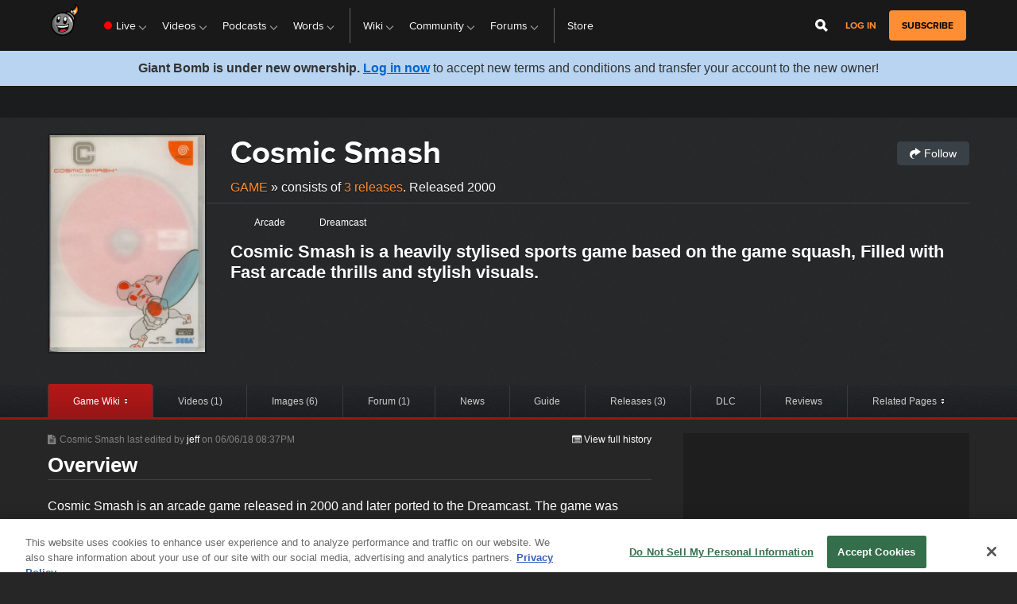

--- FILE ---
content_type: text/css
request_url: https://www.giantbomb.com/a/v7d3342cca4e44fe4b8784b1ab8f6e06e/bundles/giantbombsite/css/giantbomb_black.css
body_size: 73408
content:
@charset "UTF-8";/*! normalize.css v2.1.0 | MIT License | git.io/normalize */article,aside,details,figcaption,figure,footer,header,hgroup,main,nav,section,summary{display:block}audio,canvas,video{display:inline-block}audio:not([controls]){display:none;height:0}[hidden]{display:none}html{font-family:sans-serif;-webkit-text-size-adjust:100%;-ms-text-size-adjust:100%}body{margin:0}abbr[title]{border-bottom:1px dotted}b,strong{font-weight:bold}dfn{font-style:italic}hr{-moz-box-sizing:content-box;box-sizing:content-box;height:0}mark{background:#ff0;color:#000}code,kbd,pre,samp{font-family:monospace, serif;font-size:1em}pre{white-space:pre-wrap}sub,sup{font-size:75%;line-height:0;position:relative;vertical-align:baseline}sup{top:-0.5em}sub{bottom:-0.25em}img{border:0}svg:not(:root){overflow:hidden}figure{margin:0}fieldset{border:1px solid #c0c0c0;margin:0 2px;padding:0.35em 0.625em 0.75em}legend{border:0;padding:0}button,input,select,textarea{font-family:inherit;font-size:100%;margin:0}button,input{line-height:normal}button,html input[type="button"],input[type="reset"],input[type="submit"]{-webkit-appearance:button;cursor:pointer}button[disabled],html input[disabled]{cursor:default}input[type="checkbox"],input[type="radio"]{box-sizing:border-box;padding:0}input[type="search"]{-webkit-appearance:textfield;-moz-box-sizing:content-box;-webkit-box-sizing:content-box;box-sizing:content-box}input[type="search"]::-webkit-search-cancel-button,input[type="search"]::-webkit-search-decoration{-webkit-appearance:none}button::-moz-focus-inner,input::-moz-focus-inner{border:0;padding:0}textarea{overflow:auto;vertical-align:top}table{border-collapse:collapse;border-spacing:0}*,*::before,*::after{box-sizing:border-box;outline:0}html{overflow-anchor:none}a,a:active,a:focus,.no-touch a:hover{outline:0}h1,h2,h3,h4,h5,h6,p,blockquote,pre,dl,dd,ol,ul,form,fieldset,legend,table,th,td,caption{margin:0;padding:0}hr{display:block;height:1px;border:0;border-top:1px solid #ccc;margin:1em 0;padding:0}ol,ul{list-style:none;list-style-image:none}pre{word-wrap:normal;overflow-wrap:anywhere}q{quotes:none}q::after,q::before{content:none}small{font-size:85%}iframe{border:0;max-width:100%}img{-ms-interpolation-mode:bicubic;vertical-align:middle;max-width:100%}svg:not(.icon-remove-sign){pointer-events:none}form{margin:0}fieldset{border:0;margin:0;padding:0}label{cursor:pointer}legend{white-space:normal}button,input,select,textarea{vertical-align:baseline}textarea{resize:vertical}html{overflow-x:hidden}@-webkit-keyframes flipInY{0%{-webkit-transform:perspective(400px) rotateY(90deg);opacity:0}100%{-webkit-transform:perspective(400px) rotateY(0deg);opacity:1}}@-moz-keyframes flipInY{0%{-moz-transform:perspective(400px) rotateY(90deg);opacity:0}100%{-moz-transform:perspective(400px) rotateY(0deg);opacity:1}}@-o-keyframes flipInY{0%{-o-transform:perspective(400px) rotateY(90deg);opacity:0}100%{-o-transform:perspective(400px) rotateY(0deg);opacity:1}}@keyframes flipInY{0%{transform:perspective(400px) rotateY(90deg);opacity:0}100%{transform:perspective(400px) rotateY(0deg);opacity:1}}@keyframes pulsePending{from{opacity:0.25}to{opacity:0.75}}@-webkit-keyframes progress-bar-stripes{from{background-position:40px 0}to{background-position:0 0}}@-moz-keyframes progress-bar-stripes{from{background-position:40px 0}to{background-position:0 0}}@-ms-keyframes progress-bar-stripes{from{background-position:40px 0}to{background-position:0 0}}@-o-keyframes progress-bar-stripes{from{background-position:0 0}to{background-position:40px 0}}@keyframes progress-bar-stripes{from{background-position:40px 0}to{background-position:0 0}}.clickable{cursor:pointer}.cursor-default{cursor:default}.overflow--hidden{overflow:hidden}.overflow--scroll{overflow:scroll}.has-pad{padding:15px}.ellipsis{white-space:nowrap;overflow:hidden;-ms-text-overflow:ellipsis;-o-text-overflow:ellipsis;text-overflow:ellipsis}.flip-horizontally{transform:scaleX(-1)}#default-content{padding-top:20px;padding-bottom:20px;position:relative}.below-content{padding-bottom:20px;clear:left}.clear{clear:both}.hide{display:none !important}.hide.in{display:block !important}@media (max-width: 767px){.hide-mobile{display:none !important}}
@media (max-width: 767px){.hide-tablet{display:none !important}}
.prevent-user-events{pointer-events:none}.l-item--pull{float:left !important;margin-right:15px !important;margin-left:0 !important}.l-item--push{float:right !important;margin-left:15px !important;margin-right:0 !important}.l-item--center{float:none;display:block;clear:both;margin:0 auto 20px}.aside-pod{padding:15px;margin-bottom:20px;background-color:#1e1e1e;box-shadow:rgba(0,0,0,0.35) 0 2px 5px inset,rgba(255,255,255,0.1) 0 1px 0;border-radius:2px}.aside-pod::before,.aside-pod::after{content:"";display:table}.aside-pod::after{clear:both}.aside-pod .nav{margin-bottom:0}.aside-pod a{color:#fff}.aside-pod a:hover{color:#ff8e33}.aside-pod .on{color:#ff8e33}.animated{animation-fill-mode:both;animation-duration:1s}.flipInY{backface-visibility:visible !important;animation-name:flipInY}.fade{opacity:0;-webkit-transition:opacity 0.15s linear;transition:opacity 0.15s linear}.fade.in{opacity:1}.collapse{position:relative;overflow:hidden;height:0;-webkit-transition:height 0.35s ease;transition:height 0.35s ease}.collapse.in{height:auto}.header-border,.header-borders{padding-bottom:6px;margin-bottom:10px;border-bottom:1px solid #404040}.header-border .icon-share-alt,.header-borders .icon-share-alt{float:right}.header-borders{padding-top:6px;border-top:1px solid #404040}.header-borders span{color:#a9abad;font-family:Georgia,serif;font-style:italic;font-size:80%;float:right}.breadcrumbs li{display:inline-block}.breadcrumbs li.is-jump-link{float:right}.hide-scrollbar{scrollbar-width:none}.hide-scrollbar::-webkit-scrollbar{display:none}.prevent-scroll{overflow:hidden;height:100%}.symbol{fill:currentColor;position:relative;top:-1px;height:1em;width:1em;vertical-align:middle}.symbol-logo-outline-full{width:3.2em}.container,.dropnav .sub-nav-toc-menu{width:740px;margin-left:auto;margin-right:auto}.container::before,.dropnav .sub-nav-toc-menu::before,.container::after,.dropnav .sub-nav-toc-menu::after{content:"";display:table}.container::after,.dropnav .sub-nav-toc-menu::after{clear:both}@media (min-width: 1024px){.container,.dropnav .sub-nav-toc-menu{width:940px}}
.container-fluid{padding-left:20px;padding-right:20px;width:100% !important}.container-fluid::before,.container-fluid::after{content:"";display:table}.container-fluid::after{clear:both}.span1{float:left;margin-left:2.12766%;width:6.38298%}.span2{float:left;margin-left:2.12766%;width:14.89362%}.span3{float:left;margin-left:2.12766%;width:23.40426%}.span4{float:left;margin-left:2.12766%;width:31.91489%}.span5{float:left;margin-left:2.12766%;width:40.42553%}.span6{float:left;margin-left:2.12766%;width:48.93617%}.span7{float:left;margin-left:2.12766%;width:57.44681%}.span8{float:left;margin-left:2.12766%;width:65.95745%}.span9{float:left;margin-left:2.12766%;width:74.46809%}.span10{float:left;margin-left:2.12766%;width:82.97872%}.span11{float:left;margin-left:2.12766%;width:91.48936%}.span12{float:left;margin-left:2.12766%;width:100%}.row::before,.row::after{content:"";display:table}.row::after{clear:both}.row .span1:first-child{margin-left:0}.row .span2:first-child{margin-left:0}.row .span3:first-child{margin-left:0}.row .span4:first-child{margin-left:0}.row .span5:first-child{margin-left:0}.row .span6:first-child{margin-left:0}.row .span7:first-child{margin-left:0}.row .span8:first-child{margin-left:0}.row .span9:first-child{margin-left:0}.row .span10:first-child{margin-left:0}.row .span11:first-child{margin-left:0}.row .span12:first-child{margin-left:0}@media (max-width: 767px){.container,.dropnav .sub-nav-toc-menu,.container-fluid{padding-left:15px;padding-right:15px;width:auto}.row>[class*="span"]{float:none;display:block;width:auto;margin:0;padding-left:0}}@media (min-width: 1280px){.container,.dropnav .sub-nav-toc-menu{width:1160px}.span1{float:left;margin-left:3.44828%;width:5.17241%}.span2{float:left;margin-left:3.44828%;width:13.7931%}.span3{float:left;margin-left:3.44828%;width:22.41379%}.span4{float:left;margin-left:3.44828%;width:31.03448%}.span5{float:left;margin-left:3.44828%;width:39.65517%}.span6{float:left;margin-left:3.44828%;width:48.27586%}.span7{float:left;margin-left:3.44828%;width:56.89655%}.span8{float:left;margin-left:3.44828%;width:65.51724%}.span9{float:left;margin-left:3.44828%;width:74.13793%}.span10{float:left;margin-left:3.44828%;width:82.75862%}.span11{float:left;margin-left:3.44828%;width:91.37931%}.span12{float:left;margin-left:3.44828%;width:100%}.row::before,.row::after{content:"";display:table}.row::after{clear:both}.row .span1:first-child{margin-left:0}.row .span2:first-child{margin-left:0}.row .span3:first-child{margin-left:0}.row .span4:first-child{margin-left:0}.row .span5:first-child{margin-left:0}.row .span6:first-child{margin-left:0}.row .span7:first-child{margin-left:0}.row .span8:first-child{margin-left:0}.row .span9:first-child{margin-left:0}.row .span10:first-child{margin-left:0}.row .span11:first-child{margin-left:0}.row .span12:first-child{margin-left:0}}.no-bg{background:none}.bg-center{background-position:center}.bg-no-repeat{background-repeat:no-repeat}.bg-contain{background-size:contain}.bg-cover{background-size:cover}.site-container{margin-left:auto;margin-right:auto;max-width:1408px;width:90%}.width-100{width:100%}.width-max-content{width:max-content}.full-width{width:100vw;position:relative;left:50%;transform:translateX(-50%)}@media (min-width: 768px){.md\:full-width-reset{width:auto;position:static;left:auto;transform:none}}.height-100{height:100%}.height-0{height:0}.max-height-100{max-height:100%}.min-height-0{min-height:0}.max-width-unset{max-width:unset}.max-width-100{max-width:100%}@media (min-width: 768px){.md\:max-width-100{max-width:100%}}.aspect-16-9{position:relative;margin:0 auto}.aspect-16-9::before{display:block;content:"";width:100%;padding-top:56.25%}.aspect-16-9>.content{position:absolute;top:0;left:0;right:0;bottom:0}.aspect-ratio-square{aspect-ratio:1}.aspect-ratio-16x9{aspect-ratio:16 / 9}.no-spacing{margin:0}.margin-left--auto{margin-left:auto}.page-spacing-center{margin:0 auto}.page-spacing{margin-top:2em;margin-bottom:2em}.page-spacing-rem{margin-top:2rem;margin-bottom:2rem}@media (min-width: 768px){.md\:page-spacing-rem{margin-top:2rem;margin-bottom:2rem}}.page-spacing-top{margin-top:2em}.page-spacing-top-rem{margin-top:2rem}.page-spacing-bottom{margin-bottom:2em}.page-spacing-bottom-rem{margin-bottom:2rem}.vertical-spacing{margin-top:1em;margin-bottom:1em}.vertical-spacing:first-child{margin-top:0}.vertical-spacing:last-child{margin-bottom:0}.vertical-spacing-rem{margin-top:1rem;margin-bottom:1rem}.vertical-spacing-rem:first-child{margin-top:0}.vertical-spacing-rem:last-child{margin-bottom:0}.vertical-spacing-top{margin-top:1em}.vertical-spacing-top-rem{margin-top:1rem}.vertical-spacing-bottom{margin-bottom:1em}.vertical-spacing-bottom-rem{margin-bottom:1rem}.vertical-spacing-small{margin-top:0.5em;margin-bottom:0.5em}.vertical-spacing-small:first-child{margin-top:0}.vertical-spacing-small:last-child{margin-bottom:0}.vertical-spacing-small-rem{margin-top:0.5rem;margin-bottom:0.5rem}.vertical-spacing-small-rem:first-child{margin-top:0}.vertical-spacing-small-rem:last-child{margin-bottom:0}.vertical-spacing-small-top{margin-top:0.5em}.vertical-spacing-small-top-rem{margin-top:0.5rem}.vertical-spacing-xsmall-top-rem{margin-top:0.25rem}.vertical-spacing-top-none{margin-top:0}.vertical-spacing-small-bottom{margin-bottom:0.5em}.vertical-spacing-small-bottom-rem{margin-bottom:0.5rem}.vertical-spacing-bottom-none{margin-bottom:0}.horizontal-spacing{flex:1 auto;margin-left:0.889em;margin-right:0.889em}.horizontal-spacing.grided{margin-left:0.45em;margin-right:0.45em}.horizontal-spacing:first-child,.horizontal-spacing.grided:first-child{margin-left:0}.horizontal-spacing:last-child,.horizontal-spacing.grided:last-child{margin-right:0}@media (max-width: 767px){.horizontal-spacing{margin-left:auto;margin-right:auto;width:100%;flex-direction:column}.horizontal-spacing:not(:last-child){margin-bottom:1em}}
.horizontal-spacing-between:not(:first-child){margin-left:1em}.horizontal-spacing-between:not(:last-child){margin-right:1em}.horizontal-spacing-between-rem:not(:first-child){margin-left:1rem}.horizontal-spacing-between-rem:not(:last-child){margin-right:1rem}.horizontal-spacing-small{margin-left:0.45em;margin-right:0.45em}.horizontal-spacing-left-small{margin-left:0.45em}.horizontal-spacing-left-small-rem{margin-left:0.45rem}.horizontal-spacing-right-small{margin-right:0.45em}.horizontal-spacing-right-small-rem{margin-right:0.45rem}.horizontal-spacing-right-medium-rem{margin-right:1rem}.horizontal-spacing-right-5px{margin-right:5px}.full-width-inner-space{padding:3em 2.667em}@media (max-width: 767px){.full-width-inner-space{padding-left:5%;padding-right:5%}}
.inner-space{padding:1.667em 1.444em}.inner-space-rem{padding:1.667rem 1.444rem}.inner-space-small{padding:0.889em}.inner-space-small-rem{padding:0.889rem}.inner-space-vertical{padding-top:1.667em;padding-bottom:1.667em}.inner-space-vertical-rem{padding-top:1.667rem;padding-bottom:1.667rem}.inner-space-vertical-small{padding-top:1em;padding-bottom:1em}.inner-space-vertical-small-rem{padding-top:1rem;padding-bottom:1rem}.inner-space-top{padding-top:1.667em}.inner-space-top-rem{padding-top:1.667rem}.inner-space-top-small{padding-top:1em}.inner-space-top-small-rem{padding-top:1rem}.inner-space-bottom-large-rem{padding-bottom:2rem}.inner-space-bottom-small{padding-bottom:1em}.inner-space-bottom-small-rem{padding-bottom:1rem}.inner-space-top-xxsmall-rem{padding-top:0.2rem}.inner-space-bottom-xxsmall-rem{padding-bottom:0.2rem}.inner-space-horizontal{padding-left:1.444em;padding-right:1.444em}.inner-space-horizontal-rem{padding-left:1.444rem;padding-right:1.444rem}.inner-space-horizontal-small{padding-left:1em;padding-right:1em}.inner-space-horizontal-small-rem{padding-left:1rem;padding-right:1rem}.inner-space-horizontal-xxsmall-rem{padding-left:0.25rem;padding-right:0.25rem}.no-inner-space{padding:0}.base-flexbox{display:flex}.flexbox-column{display:flex;flex-direction:column}.flexbox-column-reverse{display:flex;flex-direction:column-reverse}.flexbox-row{display:flex;flex-direction:row}@media (min-width: 768px){.md\:flexbox-row{display:flex;flex-direction:row}}@media (min-width: 1024px){.lg\:flexbox-row{display:flex;flex-direction:row}}.flexbox-row-reverse{display:flex;flex-direction:row-reverse}.flexbox-inline-flex{display:inline-flex}.flexbox-wrap{flex-wrap:wrap}.flexbox-nowrap{flex-wrap:nowrap}.flexbox-justify-between{justify-content:space-between}.flexbox-justify-around{justify-content:space-around}.flexbox-justify-center{justify-content:center}@media (min-width: 768px){.md\:flexbox-justify-center{justify-content:center}}.flexbox-justify-flex-end{justify-content:flex-end}.flexbox-align-start{align-items:flex-start}.flexbox-align-top{align-items:flex-start}.flexbox-align-end{align-self:flex-end}.flexbox-align-flex-start{align-items:flex-start}.flexbox-align-center{align-items:center}.flexbox-align-flex-end{align-items:flex-end}.flexbox-align-stretch{align-items:stretch}.flexbox-align-baseline{align-items:baseline}.flexbox-align-self-baseline{align-self:baseline}.flexbox-align-self-center{align-self:center}.flexbox-align-self-flex-end{align-self:flex-end}.flexbox-align-self-flex-start{align-self:flex-start}.flexbox-flex-even{flex:1 1 100%}.flex-grow{flex-grow:1}.flex-no-shrink{flex-shrink:0}.float-right{float:right}.float-left{float:left}.block{display:block}.inline-block{display:inline-block}.inline{display:inline}.position--relative{position:relative}.position--absolute{position:absolute}.position-absolute-fill{position:absolute;top:0;bottom:0;left:0;right:0}.position-bottom-left{position:absolute;left:0.556em;bottom:0.556em}.position-bottom-right{position:absolute;right:0.556em;bottom:0.556em}.position-top-right{position:absolute;right:0.556em;top:0.556em}.position-top-left{position:absolute;left:0.556em;top:0.556em}.full-cover-fixed{position:fixed;top:0;right:0;bottom:0;left:0}@media (min-width: 768px){.md\:fixed-left-max-350{position:fixed;top:0;right:auto;bottom:0;left:0;max-width:350px;width:100%}}.centered{position:relative;top:50%;left:50%;transform:translate(-50%, -50%)}.centered--margin{margin:0 auto}.centered--absolute{position:absolute;top:50%;left:50%;transform:translate(-50%, -50%)}.vertically-centered{position:relative;top:50%;transform:translateY(-50%)}.vertically-centered--absolute{position:absolute;top:50%;transform:translateY(-50%)}.horizontally-centered{position:relative;left:50%;transform:translateX(-50%)}.justify-self--center{justify-self:center}.display-grid{display:grid}.grid-full-row{grid-column:1/-1}.grid-2-column{-ms-grid-columns:50% 50%;display:-ms-grid;display:grid;grid-template:auto/repeat(2, 1fr);grid-gap:30px}.grid-3-column{-ms-grid-columns:33.3% 33.3% 33.3%;display:-ms-grid;display:grid;grid-template:auto/repeat(3, 1fr);grid-gap:30px}.grid-4-column{-ms-grid-columns:25% 25% 25% 25%;display:-ms-grid;display:grid;grid-template:auto/repeat(4, 1fr);grid-gap:30px}.grid-5-column{-ms-grid-columns:20% 20% 20% 20% 20%;display:-ms-grid;display:grid;grid-template:auto/repeat(5, 1fr);grid-gap:30px}@media (max-width: 767px){.grid-2-column,.grid-3-column,.grid-4-column,.grid-5-column{display:-ms-grid;display:grid;grid-template:auto/repeat(1, 1fr);grid-gap:30px}.grid-2-column img,.grid-3-column img,.grid-4-column img,.grid-5-column img{width:100%}}.sm\:grid-2-column{grid-template-columns:repeat(2, 1fr)}@media (min-width: 768px){.md\:grid-4-column{grid-template-columns:repeat(4, 1fr)}}@media (min-width: 1024px){.lg\:grid-6-column{grid-template-columns:repeat(6, 1fr)}}.all\:grid-min-auto-min-rows{grid-template-rows:min-content auto min-content}.gap-rem{gap:1rem}@media (min-width: 768px){.md\:gap-large-rem{gap:2rem}}.no-cssgrid .grid-2-column,.no-cssgrid .grid-3-column,.no-cssgrid .grid-4-column,.no-cssgrid .grid-5-column{display:flex;flex-direction:row;flex-wrap:wrap}.no-cssgrid .grid-2-column>div{width:50%}.no-cssgrid .grid-3-column>div{width:33.33%}.no-cssgrid .grid-4-column>div{width:25%}.no-cssgrid .grid-5-column>div{width:20%}@media (max-width: 767px){.no-cssgrid .grid-2-column>div,.no-cssgrid .grid-3-column>div,.no-cssgrid .grid-4-column>div,.no-cssgrid .grid-5-column>div{width:100%}.no-cssgrid .grid-2-column>div img,.no-cssgrid .grid-3-column>div img,.no-cssgrid .grid-4-column>div img,.no-cssgrid .grid-5-column>div img{width:100%}}
.two-column--span-one{width:50%;max-width:50%}.three-column--span-one{width:33.333%;max-width:33.333%}.three-column--span-two{width:66.667%;max-width:66.667%}.four-column--span-one{width:25%;max-width:25%}.four-column--span-three{width:75%;max-width:75%}.four-column-grid--span-two{grid-column:span 1}@media (min-width: 768px){.four-column-grid--span-two{grid-column:span 2}}
.five-column--span-one{width:20%;max-width:20%}.five-column--span-two{width:40%;max-width:40%}.five-column--span-three{width:60%;max-width:60%}.five-column--span-four{width:80%;max-width:80%}.overflow-y-auto{overflow-y:auto}@media (max-width: 767px){.mobile-overflow{overflow:scroll}.mobile-overflow .overflow-item{flex:1 0 40%}.mobile-overflow .overflow-item:not(:last-child){margin-right:0.5em}.no-touch .mobile-overflow{flex-wrap:wrap}.no-touch .mobile-overflow .overflow-item{flex:0 50%}.no-touch .mobile-overflow .overflow-item:nth-child(odd){margin:0;padding-right:0.5em}.no-touch .mobile-overflow .overflow-item:nth-child(even){margin:0;padding-left:0.5em}}@media (max-width: 639px){.mobile-overflow{overflow:scroll}.mobile-overflow .overflow-item{flex:1 0 75%}.mobile-overflow .overflow-item:not(:last-child){margin-right:0.5em}.no-touch .mobile-overflow{flex-direction:column}.no-touch .mobile-overflow .overflow-item,.no-touch .mobile-overflow .overflow-item:nth-child(odd),.no-touch .mobile-overflow .overflow-item:nth-child(even){flex:1 0 100%;padding:0;margin:0 0 2em}}.order--one{order:1}.transform--yrotate-xflip{transform:rotate(180deg) scaleX(-1)}.hide-element{display:none}.hide-element-important{display:none !important}.show-below-laptop{display:none}@media (max-width: 1023px){.hide-laptop{display:none}.show-below-laptop{display:block}}@media (max-width: 767px){.hide-tablet{display:none}}@media (max-width: 639px){.hide-mobile{display:none}}.box-sizing--content-box{box-sizing:content-box}.z-index--modal-open{z-index:5000050}.pod+.pod{margin-top:1.5em}.border--thin--primary{border:solid 1px #fff}.border-bottom--thick--primary{border-bottom:solid 3px #fff}.border-bottom--medium--primary{border-bottom:solid 2px #fff}.border-bottom--thin--primary{border-bottom:solid 1px #fff}.border--thin--accent{border:solid 1px #f2f2f2}.border-bottom--thick--accent{border-bottom:solid 3px #f2f2f2}.border-bottom--medium--accent{border-bottom:solid 2px #f2f2f2}.border-bottom--thin--accent{border-bottom:solid 1px #f2f2f2}.border-bottom--thin--secondary{border-bottom:solid 1px #262626}.border-top--medium--secondary{border-top:solid 2px #262626}.border-top--thick--secondary{border-top:solid 3px #262626}.border-bottom--medium--white{border-bottom:solid 2px #fff}.border-bottom--thick--white{border-bottom:solid 3px #fff}.border--thin--orange{border:solid 1px #ff7200}.border--thin--green{border:solid 1px #01b44f}.border--medium--white--alpha25{border:solid 2px rgba(255,255,255,0.25)}.border--thin--white--alpha25{border:solid 1px rgba(255,255,255,0.25)}.border-bottom--thin--white--alpha25{border-bottom:solid 1px rgba(255,255,255,0.25)}.border-top--thin--white--alpha25{border-top:solid 1px rgba(255,255,255,0.25)}.border--thin--80{border:solid 1px #d8d8d8}.border--thin--75{border:solid 1px #bfbfbf}.border-grayscale--thin{border:1px solid #404040}.border-top--thin--75{border-top:solid 1px #bfbfbf}.border-top--thin-grayscale{border-top:1px solid #404040}.border-bottom--thin--75{border-bottom:solid 1px #bfbfbf}.border-left--thin--black{border-left:solid 1px #000}.border-left--medium--75{border-left:solid 2px #bfbfbf}.border-left-grayscale--thin{border-left:1px solid #404040}.border-right--thin--60{border-right:solid 1px #999}.border-right-grayscale--thin{border-right:1px solid #404040}.border-bottom--thin--60{border-bottom:solid 1px #999}.border--thin--50{border:solid 1px gray}.border-bottom--thin--50{border-bottom:solid 1px gray}.border-bottom--thin--25{border-bottom:solid 1px #404040}.border-top-grayscale--thin{border-top:1px solid #404040}.border-bottom-grayscale--thin{border-bottom:1px solid #404040}.border--medium--black{border:2px solid #000}.border-grayscale--medium{border:2px solid #404040}.border-top-grayscale--medium{border-top:2px solid #404040}.border-bottom-grayscale--medium{border-bottom:2px solid #404040}.border-bottom:last-child{border:none}.no-border{border:none}h1.border,h2.border,h3.border,h4.border,h5.border,h6.border,p.border{padding-bottom:10px}.small-vertical-border-spacing{padding-top:0.5em;padding-bottom:0.5em}.small-vertical-border-spacing:first-child{padding-top:0}.border-round--none{border-radius:unset}.border-round--small{border-radius:4px}.border-round--medium{border-radius:8px}.border-round--large{border-radius:100px}.border-circle{border-radius:50%}h1.border,h2.border,h3.border,h4.border,h5.border,h6.border{padding-bottom:4px}.border--thin--premium{border:solid 1px #fdd304}.no-button-styles{background:none;border:0;color:inherit}.button{display:inline-block;cursor:pointer;text-decoration:none;line-height:1;transition:border 0.175s ease-out, background-color 0.175s ease-out, color 0.175s ease-out;font-size:0.875rem;padding:0.5rem 0.75rem}.button-large{font-size:1rem;padding:0.75rem}.button-small{font-size:0.625rem;padding:0.25rem 0.5rem}.button.show-more{background-color:#ff8e33}.button.show-more:hover{background-color:#ff7200}.button.gcptest{display:block}.primary-button{border:1px solid #fff;background-color:#fff}.primary-button:not(.primary-button--disabled):hover{border:1px solid #ccc;background-color:#ccc}.primary-button--accent{border:1px solid #fff;background-color:transparent;color:#fff}.primary-button--accent:not(.primary-button--disabled):hover{border:1px solid #ccc;color:#ccc}.primary-button--alpha{border:solid 2px rgba(255,255,255,0.25);background-color:transparent;color:#fff}.primary-button--alpha:not(.primary-button--disabled):hover{border:solid 2px #fff}.primary-button--disabled{color:rgba(255,255,255,0.25)}.secondary-button{border:1px solid #f2f2f2;background-color:#f2f2f2}.secondary-button:hover{border:1px solid #bfbfbf;background-color:#bfbfbf}.secondary-button--accent{border:1px solid #f2f2f2;background-color:transparent;color:#f2f2f2}.secondary-button--accent:hover{border:1px solid #bfbfbf;color:#bfbfbf}.tappable{min-height:3rem;min-width:3rem}@media (min-width: 768px) and (pointer: fine){.tappable{min-height:unset;min-width:unset}}
.icon-button{padding:8px;border-radius:50%;display:inline-flex;justify-content:center;align-items:center}.btn{display:inline-block;font-size:14px;line-height:20px;cursor:pointer;outline:0;margin-bottom:0;padding:4px 15px;text-align:center;vertical-align:middle;position:relative;background-size:auto 100%;border-radius:4px;transition:all 0.25s;background-color:#3d4043;border:1px solid #3d4043}.no-touch .btn:hover{color:#b6b8b9;background-color:#303336}.btn.active,.btn:active{box-shadow:rgba(0,0,0,0.25) 0 2px 6px inset;outline:0}.btn.disabled,.btn[disabled],.no-touch .btn.disabled:hover,.no-touch .btn[disabled]:hover{cursor:default;background-image:none;background-color:#e6e6e6;border-color:#e6e6e6;opacity:0.65;box-shadow:none}.btn-large{padding:9px 14px;font-size:16px;line-height:normal}.btn-small{padding:5px 9px;font-size:12px;line-height:18px}.btn-mini{padding:2px 6px;font-size:12px;line-height:16px;border-radius:3px}.btn-text{background:transparent;padding:0;display:none}.btn-full{width:100%}.btn-full+.btn-full{margin-top:10px}.btn-primary,.btn-warning,.btn-danger,.btn-success,.btn-info,.btn-inverse,.btn-twitter,.btn-google,.btn-facebook,.btn-follow{color:#fff}.btn-primary:active,.btn-primary:focus,.btn-warning:active,.btn-warning:focus,.btn-danger:active,.btn-danger:focus,.btn-success:active,.btn-success:focus,.btn-info:active,.btn-info:focus,.btn-inverse:active,.btn-inverse:focus,.btn-twitter:active,.btn-twitter:focus,.btn-google:active,.btn-google:focus,.btn-facebook:active,.btn-facebook:focus,.btn-follow:active,.btn-follow:focus{color:#fff}.no-touch .btn-primary:hover,.no-touch .btn-warning:hover,.no-touch .btn-danger:hover,.no-touch .btn-success:hover,.no-touch .btn-info:hover,.no-touch .btn-inverse:hover,.no-touch .btn-twitter:hover,.no-touch .btn-google:hover,.no-touch .btn-facebook:hover{color:#fff !important}.btn-primary{background-color:#eb0036;border:1px solid #eb0036}.no-touch .btn-primary:hover{background-color:#d20030}.btn-warning{background-color:#ff7200;border:1px solid #ff7200}.no-touch .btn-warning:hover{background-color:#e66700}.btn-danger{background-color:#eb0036;border:1px solid #eb0036}.no-touch .btn-danger:hover{background-color:#d20030}.btn-success{background-color:#01b44f;border:1px solid #01b44f}.no-touch .btn-success:hover{background-color:#019b44}.btn-info{background-color:#0a6cff;border:1px solid #0a6cff}.no-touch .btn-info:hover{background-color:#0060f0}.btn-twitter{background-color:#27b7e7;border:1px solid #27b7e7}.no-touch .btn-twitter:hover{background-color:#18abdc}.btn-facebook{background-color:#2a52a7;border:1px solid #2a52a7}.no-touch .btn-facebook:hover{background-color:#254893}.btn-google{background-color:#dd4831;border:1px solid #dd4831}.no-touch .btn-google:hover{background-color:#d33a22}.btn-inverse{background-color:#394046;border:1px solid #394046}.no-touch .btn-inverse:hover{background-color:#2e3338}.btn-group{position:relative}.btn-group::after{clear:both}.btn-group+.btn-group{margin-left:5px}.btn-toolbar{margin-top:10px}.btn-toolbar .btn-group{display:inline-block}.btn-group>.btn{position:relative;float:left;margin-left:-1px;border-radius:0}.btn-group>.btn:first-child{margin-left:0;border-top-left-radius:4px;border-bottom-left-radius:4px}.btn-group>.btn:last-child,.btn-group>.dropdown-toggle{border-radius:0 4px 4px 0}.btn-group>.btn.large:first-child{margin-left:0;border-top-left-radius:6px;border-bottom-left-radius:6px}.btn-group>.btn.large:last-child,.btn-group>.large.dropdown-toggle{border-top-right-radius:6px;border-bottom-right-radius:6px}.btn-group>.btn:hover,.btn-group>.btn:focus,.btn-group>.btn:active,.btn-group>.btn.active{z-index:2}.btn-group .dropdown-toggle:active,.btn-group.open .dropdown-toggle{outline:0}.btn-group>.dropdown-toggle{padding-left:8px;padding-right:8px;box-shadow:inset 1px 0 0 rgba(255,255,255,0.125),inset 0 1px 0 rgba(255,255,255,0.2),0 1px 2px rgba(0,0,0,0.05)}.btn-group>.btn.dropdown-toggle{position:relative;z-index:5000001}.btn-group>.btn-mini.dropdown-toggle{padding-left:8px;padding-right:8px}.btn-group>.btn-large.dropdown-toggle{padding-left:12px;padding-right:12px}.btn-group.open .dropdown-toggle{background-image:none;box-shadow:inset 0 2px 4px rgba(0,0,0,0.15),0 1px 2px rgba(0,0,0,0.05)}.btn-outline{background:rgba(179,25,25,0.1);border:1px solid #eb0036;cursor:pointer;color:#eb0036;text-shadow:none}.no-touch .btn-outline:hover{background:rgba(179,25,25,0.25);color:#b31919}.btn-outline.btn-white{background:rgba(255,255,255,0.1);border-color:#fff;color:#fff}.no-touch .btn-outline.btn-white:hover{background:rgba(255,255,255,0.25);color:#fff}.btn-outline.btn-blue{background:rgba(10,108,255,0.1);border-color:#0a6cff;color:#0a6cff}.no-touch .btn-outline.btn-blue:hover{background:rgba(10,108,255,0.25);color:#0a6cff}.btn-outline.btn-red{background:rgba(235,0,54,0.1);border-color:#eb0036;color:#eb0036}.no-touch .btn-outline.btn-red:hover{background:rgba(235,0,54,0.25);color:#eb0036}.btn-outline.btn-green{background:rgba(1,180,79,0.1);border-color:#018139;color:#018139}.no-touch .btn-outline.btn-green:hover{background:rgba(1,180,79,0.25);color:#004f22}.btn-outline.btn-gray{background:rgba(128,128,128,0.1);border-color:#676767;color:#676767}.no-touch .btn-outline.btn-gray:hover{background:rgba(128,128,128,0.25);color:#4d4d4d}.btn-solid{background:#eb0036;border:1px solid #eb0036;cursor:pointer;color:#fff;text-shadow:none}.no-touch .btn-solid:hover{color:#fff}.btn-solid.btn-blue{background:#0a6cff;border-color:#0a6cff}.btn-solid.btn-blue:hover{background:#0056d6;border-color:#0056d6}.btn-solid.btn-gray{background:gray;border-color:gray}.btn-solid.btn-gray:hover{background:#676767;border-color:#676767}.video-embed{line-height:14px !important;margin:5px !important;height:50px;width:200px}.clip-button-container{margin:0 5px 5px !important;position:relative}.clip-button-container .clip-flash-obj{position:absolute;top:0;left:0;width:100%;height:100%}.clip-button-container .clip-flash-obj:hover{cursor:pointer}.button{border-radius:100px;font-weight:bold}.primary-button{border:2px solid #fff}.primary-button:not(.primary-button--disabled):hover{border:2px solid #ccc}.primary-button--accent{border:2px solid rgba(255,255,255,0.25)}.primary-button--accent:not(.primary-button--disabled):hover{border:2px solid #ccc}.secondary-button{border:2px solid #f2f2f2;color:#000}.secondary-button:hover{border:2px solid #bfbfbf}.secondary-button--accent{border:2px solid #f2f2f2}.secondary-button--accent:hover{border:2px solid #bfbfbf}.premium-button{border:1px solid #fdd304;background-color:#fdd304}.premium-button:hover{border:1px solid #9a8001;background-color:#9a8001}.select-button{background-color:#000;color:#fff;border-radius:0}.button-primary{padding:1rem;background-color:#ff8e33;color:#000}.button-primary:hover{color:#000 !important;background-color:#ff7200}.button-secondary{padding:1rem;border-width:1px;border-style:solid;border-color:#ff8e33;color:#ff8e33;background-color:transparent}.button-secondary:hover{color:#000 !important;background-color:#ff7200;border-color:#ff7200}.color-primary{color:#fff}.bg-primary{background-color:#fff}.color-secondary{color:#262626}.bg-secondary{background-color:#262626}.color-tertiary{color:#f2f2f2}.bg-tertiary{background-color:#f2f2f2}.color-link{color:#ff8e33}.bg-white{background-color:#fff}.color-white{color:#fff}.bg-white-alpha25{background-color:rgba(255,255,255,0.25)}.color-white-alpha25{color:rgba(255,255,255,0.25)}.color-80{color:#d8d8d8}.color-75{color:#bfbfbf}.color-60{color:#999}.color-50{color:gray}.color-40{color:#666}.color-25{color:#404040}.color-15{color:#262626}.color-10{color:#191919}.bg-90{background-color:#e6e6e6}.bg-75{background-color:#bfbfbf}.bg-25{background-color:#404040}.bg-15{background-color:#262626}.bg-10{background-color:#191919}.bg-black{background-color:#000}.bg-black-alpha{background-color:rgba(0,0,0,0.25)}.bg-black-alpha75{background-color:rgba(0,0,0,0.75)}.color-black{color:#000}.bg-red{background-color:#eb0036}.bg-red-light{background-color:#ff1f52}.bg-red-dark{background-color:#b30029}.color-red{color:#eb0036}.color-red-dark{color:#b30029}.color-orange-light{color:#ff8e33}.bg-orange{background-color:#ff7200}.bg-orange-light{background-color:#ff8e33}.bg-orange-dark{background-color:#c75900}.color-orange{color:#ff7200}.bg-yellow{background-color:#fdd304}.bg-yellow-light{background-color:#fddc37}.bg-yellow-dark{background-color:#c7a602}.bg-green{background-color:#01b44f}.bg-green-light{background-color:#01e765}.bg-green-dark{background-color:#017c37}.color-green{color:#01b44f}.bg-blue{background-color:#0a6cff}.bg-blue-light{background-color:#3d8bff}.bg-blue-dark{background-color:#0054d1}.bg-purple{background-color:#bc2edc}.bg-purple-light{background-color:#ca5ae3}.bg-purple-dark{background-color:#981eb4}.opacity-25{opacity:0.25}.opacity-50{opacity:0.5}.opacity-75{opacity:0.75}.color-facebook{color:#2a52a7}.color-twitter{color:#27b7e7}html,.site-background-color{background-color:#262626}.bg-premium{background-color:#fdd304}.bg-premium-gradient{background:radial-gradient(72.21% 162.27% at 13.44% 4.33%, #ff8e33 0%,#db5a8e 47.4%,#bc2edc 100%)}.color-premium{color:#fdd304}.dropdown-select-background{padding:10px 2.5em 10px 15px;background:url(https://www.giantbomb.com/a/bundles/giantbombsite/images/loose/icons/svg/arrow-down.svg) no-repeat right 0.5em center/0.9em}.dropdown-select-background:hover{cursor:pointer}.dropdown-background{background:#000 url(https://www.giantbomb.com/a/bundles/giantbombsite/images/loose/icons/svg/arrow-down.svg) no-repeat right 0.5em center/0.9em}.dropdown-background-color{background-color:#000}.filter-dropdown{position:relative;height:min-content;width:min-content;justify-self:end}.filter-dropdown::before{position:absolute;content:'';border:solid #666;border-width:0 2px 2px 0;padding:2px;top:40%;right:10px;transform:rotate(45deg) translateX(-50%);z-index:-1}.filter-dropdown select{color:#d8d8d8;width:min-content;font-size:10px;background:none;text-align-last:center;padding:0 28px 0 20px;border:2px solid #666}.dropdown--main{z-index:10;position:relative;display:inline-block;color:#fff}.dropdown--main:hover{cursor:pointer}.dropdown--main select{color:inherit}.dropdown--main.open .dropdown--selector{border-bottom:solid 1px #000;border-radius:4px 4px 0 0}.dropdown--main.open .dropdown--list{display:inline-block}.dropdown--main .dropdown--list{display:none}.dropdown-content{position:absolute;top:2.7em;width:max-content;min-width:100%}.dropdown--element{display:block;padding:10px 15px;color:#fff}.dropdown--element:hover{cursor:pointer}.dropdown--element:hover:not(.selected){color:#bfbfbf}.dropdown--element:hover:not(.selected) i svg{fill:#bfbfbf}.dropdown--selector{min-height:0;padding:0.5em 2.5em 0.5em 0.5em;margin:0;border:solid 1px #fff;border-radius:4px;background:url(https://www.giantbomb.com/a/bundles/giantbombsite/images/loose/icons/svg/arrow-down.svg) no-repeat right 0.5em center/0.9em;font-size:0.74em;line-height:inherit;-webkit-appearance:none;-moz-appearance:none;text-indent:0.01px;text-overflow:'';-ms-appearance:none;appearance:none}@media (max-width: 767px){.dropdown--selector{font-size:1em}}.dropdown--selector option{background-color:#000}.dropdown--list{left:0;top:2.25em;max-height:10em;overflow:scroll;background-color:#000;border:solid 1px #fff;border-top:solid 1px #000;border-radius:0 0 4px 4px}.dropdown--list.standalone-dropdown--list{padding:0.5em;border-top:solid 1px #fff;border-radius:4px}.dropdown--list div{padding:0.25em 0.5em}.dropdown--list div:not(:last-child){border-bottom:solid 1px #bfbfbf}.dropdown--display-text{padding:0.5em 1em 0.5em 0.5em;font-weight:300}.dropdown--display-text:hover{color:#999}.dropdown--display-text.dropdown-select-background{background:url(https://www.giantbomb.com/a/bundles/giantbombsite/images/loose/icons/svg/arrow-down.svg) no-repeat right 0.25em center/0.45em}.dropdown--autocomplete{background:#191919;border:1px solid #000;border-top:0;border-radius:0 0 4px 4px}.dropdown--autocomplete img{border:1px solid #000}.dropdown--autocomplete li{border-bottom:1px solid #000}.dropdown--autocomplete li:last-child{border:0}.dropdown--autocomplete li.next,.dropdown--autocomplete li.prev{cursor:pointer;padding-left:0.5em}.dropdown--autocomplete .result-name,.dropdown--autocomplete .result-type{margin-right:0.5em}.dropdown--autocomplete .loader{background:#262626;padding:2em 0;font-size:0.5rem}.dropdown--autocomplete .notification-term{margin:0}.dropdown--autocomplete .notification-text{margin-left:0.5em}.dropdown--autocomplete .result-type{color:#999}.dropdown--autocomplete .selected{background:#404040}.dropdown--autocomplete .autocomplete-list .link-img{margin-left:0.5rem;margin-right:0.5rem}@media (max-width: 767px){.dropdown--autocomplete a>.flexbox-row{flex-direction:column}.dropdown--autocomplete p,.dropdown--autocomplete span{margin:0 0.5em 0 0;font-size:10px}}@media (max-width: 767px) and (min-width: 320px){.dropdown--autocomplete p,.dropdown--autocomplete span{font-size:calc(10px + 4 * ((100vw - 320px) / 960))}}@media (max-width: 767px) and (min-width: 1280px){.dropdown--autocomplete p,.dropdown--autocomplete span{font-size:14px}}
select::-ms-expand{display:none}.dropdown{position:relative}.dropdown-toggle{-webkit-user-select:none;user-select:none}.dropdown-menu{background-color:#262626;background-image:none;border:1px solid #bfbfbf;display:none;list-style:none;font-size:12px;min-width:160px;margin:0;padding:5px;position:absolute;left:0;top:100%;overflow:auto;z-index:5000000;border-radius:4px;box-shadow:rgba(0,0,0,0.2) 0 4px 8px,rgba(255,255,255,0.15) 0 1px 0 inset;background-clip:padding-box}@media (min-width: 1024px){.dropdown-menu.dropnav-menu--medium{width:220px;left:50%;margin-left:-110px}}.dropdown-menu a{display:block;padding:3px 5px;line-height:20px;color:#d0d1d2 !important;white-space:nowrap;text-shadow:none}.dropdown-menu__item>a:hover,.dropdown-menu__item.active>a,.dropdown-menu__item.active>a:hover{background-color:#494d50}.open>.dropdown-menu,.open>.dropnav-menu,.show>.dropdown-menu,.show>.dropnav-menu{display:block}.typeahead{box-shadow:0 0 8px rgba(0,0,0,0.3);margin-top:2px;height:auto;opacity:1}.typeahead::before,.typeahead::after{content:none}.typeahead a{display:block}.search .typeahead{left:auto !important;top:auto !important}.typeahead-full{padding:0;border:0}@media (max-width: 767px){.typeahead-full{left:0 !important;width:100vw}}.typeahead-full>ul{margin:-1px 0;overflow:hidden}.typeahead-full li{margin-bottom:0;overflow:hidden;font-size:12px;line-height:20px;color:#d0d1d2}.typeahead-full li:nth-child(n+1){border-top:1px solid #999}.typeahead-full li:hover{cursor:pointer}.typeahead-full img{float:left;margin:0 0 5px -45px;border:1px solid #fff;width:32px;box-shadow:#000 0 1px 3px;border-radius:3px}.typeahead-full .result-name{margin-bottom:0;font-weight:bold}.typeahead-full .result-type{color:#999}.typeahead-full .resultWrap{padding:8px 15px 8px 55px}.typeahead-full .resultWrap::before,.typeahead-full .resultWrap::after{content:"";display:table}.typeahead-full .resultWrap::after{clear:both}.typeahead-full .resultWrap--textOnly{padding:8px 15px}.typeahead-full .noResults,.typeahead-full .prev,.typeahead-full .next,.typeahead-full .notificationBar{padding:8px 15px}.typeahead-full .next{text-align:right}.typeahead-full .next::after{content:url(https://www.giantbomb.com/a/bundles/phoenixsite/images/core/sprites/icons/icn-key-down-13x13.png);position:relative;top:3px;margin-left:5px}.typeahead-full .prev::before{content:url(https://www.giantbomb.com/a/bundles/phoenixsite/images/core/sprites/icons/icn-key-up-13x13.png);position:relative;top:3px;margin-right:5px}.typeahead-full .notification-term{display:inline;font-weight:700}.typeahead-full .selected{color:#fff;cursor:pointer;background-color:#8f1414;background-image:linear-gradient(#b31919,rgba(143,20,20,0));background-repeat:repeat-x}.typeahead-full .selected .result-name,.typeahead-full .selected .result-type{color:#fff}.typeahead-full .selected>a.resultWrap:hover{background-color:none}.dropnav:hover .dropnav-menu,.dropnav.hover .dropnav-menu{display:block;opacity:1;height:auto;visibility:visible;-webkit-transition:all 0.1s linear;-webkit-transition-delay:0.2s;transition:all 0.1s linear 0.2s}.dropnav-menu{background:#f2f2f2;border-radius:4px;list-style:none;line-height:20px;margin:5px 0 0;padding:10px;position:absolute;left:0;top:100%;width:100%;z-index:5000000;opacity:0;height:0;visibility:hidden;background-clip:padding-box}.dropnav-menu.single{width:140px}.dropnav-menu.double{width:250px}.dropnav-menu dd,.dropnav-menu dt,.dropnav-menu li{position:relative;margin:0}.dropnav-menu li>a:hover,.dropnav-menu .active>a,.dropnav-menu .active>a:hover{color:#ff8e33;text-decoration:none;text-shadow:none;-webkit-transition:none;transition:none}.menu-hover{position:relative}.menu-hover.inline{display:inline-block}.menu-hover>a,.menu-hover>span{position:relative}@media (min-width: 1024px){.no-touch .menu-hover:hover .dropnav-menu,.no-touch .menu-hover:hover .dropdown-menu,.menu-hover.hover .dropnav-menu,.menu-hover.hover .dropdown-menu{display:block;opacity:1;height:auto;visibility:visible;-webkit-transition:all 0.1s linear;-webkit-transition-delay:0.2s;transition:all 0.1s linear 0.2s}}
.menu-click{position:relative}.menu-click>a,.menu-click>span{cursor:pointer}.menu-click:focus{outline:0}.menu--has-borderRadius{border-radius:4px}.menu--has-boxShadow{box-shadow:rgba(0,0,0,0.2) 0 4px 8px,rgba(255,255,255,0.15) 0 1px 0 inset}.menu--has-minWidth{min-width:160px}@media (min-width: 1024px){.menu--small{width:140px}}
@media (min-width: 1024px){.menu--medium{width:220px}}
.menu--pull-right{left:auto;right:0;margin-left:0}.menu--pull-left{left:0;right:auto;margin-left:0}.menu--pull-bottom{top:auto;bottom:100%;margin-bottom:10px}.imgflare{display:block;position:relative}.imgflare::after{content:"";position:absolute;width:100%;height:100%;top:0;left:0;display:block;box-shadow:rgba(255,255,255,0.25) 0 1px 0 inset,rgba(0,0,0,0.3) 0 1px 3px}@media (max-width: 767px){.imgflare::after{content:none}}
.imgcast{position:relative;display:block;margin-bottom:20px}.imgcast::before{content:" ";position:absolute;background:url(https://www.giantbomb.com/a/bundles/phoenixsite/images/core/loose/bg-shadow-lift-920x20.png) center top no-repeat;background-size:100% 100%;display:block;height:20px;left:50%;margin-left:-50%;margin-top:0;top:100%;width:100%}@media (max-width: 767px){.imgcast::before{content:none}}
.imgboxart{position:relative;border:1px solid #35383b}.imgboxart.imgcast::before{margin-top:2px}.js-uploader-image-preview{z-index:5000052;position:fixed;top:0;left:0;width:100%;height:100%;line-height:100%;background:rgba(0,0,0,0.75);text-align:center;cursor:pointer;vertical-align:middle}.js-uploader-image-preview img{max-width:80%;max-height:80%;vertical-align:middle}.js-uploader-image-preview .original-dimensions{position:fixed;top:20px;left:20px;color:#fff;font-size:24px}.mobile-image-viewer{z-index:5000090;position:fixed;top:0;left:0;width:100%;height:100%;line-height:100%;background:rgba(0,0,0,0.75);cursor:pointer;vertical-align:middle}.mobile-image-viewer::before{content:"";display:inline-block;height:100%;vertical-align:middle}.mobile-image-viewer .wrapper{position:relative;display:inline-block;vertical-align:middle}.mobile-image-viewer .wrapper .closeButton{position:absolute;top:5px;right:5px;font-size:28px;z-index:5000090;color:gray}.mobile-image-viewer .wrapper img{z-index:5000090;max-height:95%}.mobile-image-viewer .wrapper .loadImages{position:absolute;bottom:-15px;font-size:20px;left:50%;margin-left:-97px;color:#fff}.image-widget img{width:200px;min-height:75px}.gallery-box-pod::before,.gallery-box-pod::after{content:"";display:table}.gallery-box-pod::after{clear:both}.gallery-box-pod dt{font-weight:bold;margin-bottom:10px}.gallery-box-pod dt a{display:block;font-family:-apple-system,".SFNSText-Regular",BlinkMacSystemFont,"San Francisco","Roboto","Segoe UI","Oxygen","Ubuntu","Cantarell","Fira Sans","Droid Sans","Helvetica Neue","Helvetica","Lucida Grande",sans-serif}.gallery-box-pod .tile{margin-bottom:3%;margin-left:2.9412%;float:left;width:17.6471%}.gallery-box-pod .tile:first-of-type{margin:0;width:38.2353%}.gallery-box-pod .tile img{width:100%}.gallery-box-pod.user-list-pod{border-bottom:1px solid #404040;padding:10px 0;margin-bottom:0}img.small-size{max-width:30px;max-height:30px}img.medium-size{max-width:50px;max-height:50px}img.large-size{max-width:130px;max-height:130px}figure.scale-medium{width:480px}.media-img{display:flex;justify-content:center;position:relative}.media-img img{align-self:flex-start;width:100%}.media .media-img{margin:0 0 10px}.media .media-img img{display:block}.media .media-body{overflow:hidden}.media .media-body>:last-child{margin-bottom:0}.no-touch .media-img:not(.media-img_no-overlay):hover::before{animation:fadeOverlayIn 250ms 1;content:"";position:absolute;top:0;right:0;bottom:0;left:0;background-color:rgba(242,242,242,0.4)}html{font-size:16px;color:#fff}html{-webkit-font-smoothing:antialiased}body{font-family:-apple-system,".SFNSText-Regular",BlinkMacSystemFont,"San Francisco","Roboto","Segoe UI","Oxygen","Ubuntu","Cantarell","Fira Sans","Droid Sans","Helvetica Neue","Helvetica","Lucida Grande",sans-serif;font-size:1rem;line-height:1.222}.body--legacy{font-size:0.777rem}h1,h2,h3,h4,h5,h6{margin-top:0;margin-bottom:0.5em}h1,h2,h3,h5{font-weight:bold}a{color:#ff8e33;text-decoration:none}.link{text-decoration:underline}.link-img{display:flex;justify-content:center;position:relative}.link-img img{align-self:flex-start;width:100%}.no-touch a:not(.no-hover):hover,.no-touch .link:not(.no-hover):hover{color:#ff7200;cursor:pointer}.no-touch a:not(.no-hover):hover .link-img:not(.no-hover)::before,.no-touch .link:not(.no-hover):hover .link-img:not(.no-hover)::before{content:"";position:absolute;top:0;left:0;bottom:0;right:0;background-color:rgba(242,242,242,0.4);animation:fadeOverlayIn 250ms 1}.no-touch .dropdown-menu a:hover{color:#d0d1d2}.no-touch .sub-nav a:hover{color:#bfbfbf}.no-touch a.btn:hover{color:#fff}.no-touch a.promo-block:hover,.no-touch a.primary-button--accent:hover{color:#fff}.no-touch a.secondary-button--accent:hover{color:#bfbfbf}.no-touch a:hover.border-bottom--thin--accent,.no-touch a:hover.border-bottom--medium--accent,.no-touch a:hover.border-bottom--thick--accent{border-color:#ff7200}.current-link-img .link-img::before{content:"";position:absolute;top:0;left:0;bottom:0;right:0;background-color:rgba(242,242,242,0.4);animation:fadeOverlayIn 250ms 1}.uppercase{text-transform:uppercase}.text-capitalize{text-transform:capitalize}.text-bold{font-weight:bold}.text-weight-normal{font-weight:normal}.text-weight-lighter{font-weight:lighter}.text-bottom-spacing{margin-bottom:20px}.text-left{text-align:left}.text-center{text-align:center}.text-right{text-align:right}.text-underline{text-decoration:underline}.text-decoration--none{text-decoration:none}.text-nowrap{white-space:nowrap}.text-overflow--ellipsis{text-overflow:ellipsis}p{margin:0 0 1em}.p-small-space{margin:0 0 0.22em}hr{margin:1.3rem 0}.text-tag{display:inline-block;margin:4px 0;padding:4px;border-radius:4px}.text-tag i+span{margin-left:0.889em}.text-tag-hover-interaction .inline-block svg{display:block;top:1px}.text-tag-hover-interaction .text-tag-text-el{display:none;width:0;opacity:0;margin-left:0.45em;transition:opacity 120ms, width 150ms}.no-touch a:hover .text-tag-hover-interaction .text-tag-text-el{display:inline-block;width:auto;opacity:1}.grad-text{color:#cf4949;background:-webkit-gradient(linear, left top, left bottom, from(#ec7979), to(#b31919));-webkit-background-clip:text;-webkit-text-fill-color:transparent;text-shadow:rgba(179,25,25,0.5) 0 0 5px}span[data-embed-type="spoiler"]{background:#fff;color:#fff}span[data-embed-type="spoiler"]:hover{background:none}span[data-embed-type="spoiler"]:hover a{color:#ff8e33}span[data-embed-type="spoiler"] a{color:#fff}.line-height-normal{line-height:normal}.line-height-1{line-height:1}.word-break--break-all{word-break:break-all}.text-xxxlarge{font-size:40px}@media (min-width: 320px){.text-xxxlarge{font-size:calc(40px + 20 * ((100vw - 320px) / 960))}}@media (min-width: 1280px){.text-xxxlarge{font-size:60px}}
h1,.text-xxlarge{font-size:26px}@media (min-width: 320px){h1,.text-xxlarge{font-size:calc(26px + 14 * ((100vw - 320px) / 960))}}@media (min-width: 1280px){h1,.text-xxlarge{font-size:40px}}
h2,.text-xlarge{font-size:22px}@media (min-width: 320px){h2,.text-xlarge{font-size:calc(22px + 4 * ((100vw - 320px) / 960))}}@media (min-width: 1280px){h2,.text-xlarge{font-size:26px}}
h3,h4,.text-large{font-size:16px}@media (min-width: 320px){h3,h4,.text-large{font-size:calc(16px + 6 * ((100vw - 320px) / 960))}}@media (min-width: 1280px){h3,h4,.text-large{font-size:22px}}
h5,h6,p,.text-medium{font-size:14px}@media (min-width: 320px){h5,h6,p,.text-medium{font-size:calc(14px + 2 * ((100vw - 320px) / 960))}}@media (min-width: 1280px){h5,h6,p,.text-medium{font-size:16px}}
.text-small{font-size:0.875rem}.text-xsmall{font-size:0.625rem}h1,h2,h3,h4,h5,h6{font-family:"proximanova-bold",-apple-system,".SFNSText-Regular",BlinkMacSystemFont,"San Francisco","Roboto","Segoe UI","Oxygen","Ubuntu","Cantarell","Fira Sans","Droid Sans","Helvetica Neue","Helvetica","Lucida Grande",sans-serif}.no-touch a:not(.no-hover):hover .link-img:not(.no-hover)::before,.no-touch .link:not(.no-hover):hover .link-img:not(.no-hover)::before{background-color:rgba(0,0,0,0.5)}.current-link-img .link-img::before{background-color:rgba(0,0,0,0.5)}.current-link-img-a25 .link-img::before{background-color:rgba(0,0,0,0.25)}.badge{display:inline-block;background:#e8e8e8;line-height:18px;font-size:14px;border:solid 1px transparent;padding:0 5px;border-radius:4px}.badge.badge-success{color:#000;background:#cfffe4;border-color:#9cfec7}.badge.badge-danger{color:#fff;background:#eb0036;border-color:#b8002a}.badge.badge-info{color:#6f9bc3;background:#dbe6f0;border-color:#b7cde1}.badge.badge-crazy{color:#fff;background:#ff7200;border-color:#cc5b00}.content-item{position:relative}.content-item__link{color:inherit}.content-item__link::before{content:'';position:absolute;z-index:25;top:0;left:0;right:0;bottom:0}.content-item--horizontal-mobile{display:-ms-grid;display:grid;grid-template:1fr/55% 1fr 1fr;grid-gap:0}@media (min-width: 768px){.content-item--horizontal-mobile{display:-ms-grid;display:grid;grid-template:repeat(3, auto)/repeat(2, auto);grid-gap:0}}
.content-item--horizontal-mobile .content-item__details{grid-column:1 / span 2;grid-row:1}@media (min-width: 768px){.content-item--horizontal-mobile .content-item__details{grid-row:2}}.content-item__review .content-item__details{grid-column:1;grid-row:3}.content-item__review.content-item--horizontal-mobile .content-item__details{border-right:1px solid #d8d8d8;grid-row:2}@media (min-width: 768px){.content-item__review.content-item--horizontal-mobile .content-item__details{border-right:none;grid-column:1 / span 2;grid-row:3}}
.content-item--horizontal-mobile .content-item__image{grid-column:3;grid-row:1 / span 2}@media (min-width: 768px){.content-item--horizontal-mobile .content-item__image{grid-column:1 /span 2;grid-row:1}}.content-item__review:not(.content-item--horizontal-mobile) .content-item__image{grid-column:1 / span 2;grid-row:1}.content-item__review.content-item--horizontal-mobile .content-item__image{grid-row:2 / span 2}@media (min-width: 768px){.content-item__review.content-item--horizontal-mobile .content-item__image{grid-column:1 / span 2;grid-row:1}}
.content-item__image img{height:auto;object-fit:cover;width:100%}.content-item--horizontal-mobile .content-item__score{align-self:flex-start;grid-column:2;grid-row:1;justify-self:center;position:relative;top:0;left:0}@media (min-width: 768px){.content-item--horizontal-mobile .content-item__score{grid-column:1;position:absolute;left:0.556em;top:0.556em}}.content-item__review:not(.content-item--horizontal-mobile) .content-item__score{grid-column:2;grid-row:3;justify-self:flex-end;position:relative;top:0;left:0}@media (min-width: 768px){.content-item__review:not(.content-item--horizontal-mobile) .content-item__score{grid-column:1;grid-row:1;position:absolute;left:0.556em;top:0.556em}}.content-item__review.content-item--horizontal-mobile .content-item__score{grid-row:2 / span 2}@media (min-width: 768px){.content-item__review.content-item--horizontal-mobile .content-item__score{grid-column:1;grid-row:1}}
@media (max-width: 639px){.content-item__label{font-size:0.625rem;margin-bottom:0.25rem}}.content-item__review:not(.content-item--horizontal-mobile) .content-item__label{grid-column:1 /  span 2;grid-row:2}.content-item__review.content-item--horizontal-mobile .content-item__label{grid-column:1 /  span 2;grid-row:1}@media (min-width: 768px){.content-item__review.content-item--horizontal-mobile .content-item__label{grid-row:2}}
.content-item--use-link-hover:hover .content-item__image{background:#f2f2f2}.content-item--use-link-hover:hover .content-item__image img{opacity:0.6}.content-item--use-link-hover:hover .content-item__title{color:#ff7200}.content-item--card-item{position:relative}.content-item--card-item .follow{z-index:11;width:2.8em;height:2.8em;background-color:rgba(25,25,25,0.25)}.content-item--card-item .review-score{line-height:0}.content-item--card-item .review-score>i{display:inline-block}.content-item--card-item .content-progress.has-data{margin-top:calc(-1em + 3px);margin-bottom:10px}@media (min-width: 1800px){.content-item--card-item .card-byline p{font-size:14px}}@media (min-width: 1800px) and (min-width: 320px){.content-item--card-item .card-byline p{font-size:calc(14px + 2 * ((100vw - 320px) / 960))}}@media (min-width: 1800px) and (min-width: 1280px){.content-item--card-item .card-byline p{font-size:16px}}
.content-item--card-item a{color:#fff}.content-item--card-item.locked a:hover{cursor:default}.content-item--card-item.locked a:hover .locked-show{display:block}.content-item--card-item.locked a:hover .locked-hide{display:none}.content-item--list-item .medium-size{width:50px;max-width:50px;max-height:50px}.content-item--list-item .large-size{width:130px;max-width:130px;max-height:130px}.content-item--list-item .link-img{margin-right:1rem;margin-bottom:0}.card-item{position:relative;min-height:122px}@media (max-width: 639px){.card-item__label{font-size:0.625rem;margin-bottom:0.25rem}}.card-item__title{margin-bottom:0.3125rem;font-family:-apple-system,".SFNSText-Regular",BlinkMacSystemFont,"San Francisco","Roboto","Segoe UI","Oxygen","Ubuntu","Cantarell","Fira Sans","Droid Sans","Helvetica Neue","Helvetica","Lucida Grande",sans-serif}.card-item__link{color:#fff}.card-item__link.read-state{color:#666}.card-item__link:not(.disable-link-cover)::before{content:'';position:absolute;z-index:25;top:0;left:0;right:0;bottom:0}.card-item:not(.disable-link-hover):hover .card-item__title{color:#ff7200}.card-item:not(.disable-link-hover):hover .card-item__img::before{display:block}.card-item [data-message-user] a{color:#fff}.card-item__main{flex:1 1 auto}.card-item__img{position:relative;min-width:80px;max-width:160px;flex:25% 0 0}.card-item__img--margin-left{margin-right:5%}.card-item__img--margin-right{margin-left:5%}.card-item__img::before{content:"";position:absolute;top:0;left:0;bottom:0;right:0;background-color:rgba(242,242,242,0.4);display:none;z-index:15}.card-metadata{display:flex;flex-wrap:nowrap;color:#999}.content-item--horizontal-mobile .card-metadata{grid-column:1;grid-row:2}@media (min-width: 768px){.content-item--horizontal-mobile .card-metadata{grid-row:3}}.content-item__review .card-metadata{grid-row:4}.content-item__review:not(.content-item--horizontal-mobile) .card-metadata{grid-column:1 / span 2}.card-metadata .symbol-text{margin-right:1rem}.card-metadata .symbol-text:last-child{margin-right:0}@media (max-width: 639px){.card-metadata .symbol-text{font-size:0.625rem}}.card-metadata>.hide-icon{display:-ms-grid;display:grid;grid-template:auto/auto;grid-gap:0.25rem}.card-metadata>.hide-icon i{display:none}.card-metadata>div.hide-icon i{display:none}.card-metadata>div:only-child.hide-icon{display:-ms-grid;display:grid;grid-template:auto/auto;grid-gap:0.25rem}.embedly-card iframe{background:#fff}article ul,article ol,.wiki ul,.wiki ol,pre ul,pre ol,code ul,code ol{padding:0;margin:0 0 10px 25px}article ul ul,article ul ol,article ol ol,article ol ul,.wiki ul ul,.wiki ul ol,.wiki ol ol,.wiki ol ul,pre ul ul,pre ul ol,pre ol ol,pre ol ul,code ul ul,code ul ol,code ol ol,code ol ul{margin-bottom:0}article ul,.wiki ul,pre ul,code ul{list-style:disc}article ol,.wiki ol,pre ol,code ol{list-style:decimal}article li,.wiki li,pre li,code li{line-height:20px;list-style:inherit}article dl,.wiki dl,pre dl,code dl{margin-bottom:20px}article dt,article dd,.wiki dt,.wiki dd,pre dt,pre dd,code dt,code dd{line-height:20px}article dt,.wiki dt,pre dt,code dt{font-weight:bold;line-height:19px}article dd,.wiki dd,pre dd,code dd{margin-left:10px}.bordered-list li{position:relative;padding:10px 0}.bordered-list li:hover .message-options{display:block}.bordered-list img{max-width:30px;max-height:30px;margin-right:0}.bordered-list img.medium-size{max-width:50px;max-height:50px}.bordered-list img.large-size{max-width:130px;max-height:130px}.bordered-list .full-img{width:100%;max-width:100%;max-height:100%}.bordered-list .full-img+div{position:absolute;bottom:1.7em;left:0.7em;padding:0.3em 0.4em}.decimal{list-style:decimal;margin-bottom:20px;padding-left:20px}.decimal li{list-style:decimal}.bullets{padding-left:20px;margin-bottom:20px;list-style:disc}.bullets li{list-style:disc}.highlited-li{background-color:#1f2123;border-radius:5px}.list-item{position:relative}.list-item a::before{content:'';position:absolute;z-index:25;top:0;left:0;right:0;bottom:0}.list-item *{margin:0}.list-item__label{font-size:0.875rem}.list-item__title{font-size:0.875rem}.list-item__image{position:relative;flex:25% 0 0;max-width:108px}.list-item__image img{width:100%}.list-item .list-item__image--left{margin-right:1rem}.list-item .list-item__image--right{margin-left:1rem}.list-item--promo .list-item__image{max-width:none;margin:0}.list-item--promo .list-item__image img{padding-bottom:0.5rem;width:100%}.list-item--promo .list-item__image--left+.list-item__content{margin-left:0}.list-item--promo a{font-size:0.875rem}.list-item--twitter .list-item__label{color:#ff8e33}.list-item--twitter .list-item__title{color:#fff}.list-item--twitter .list-item__image{flex:0 0 2rem;max-height:32px;background-color:#fff}.list-item--twitter:hover .list-item__label{color:#ff7200}.list-collection{position:relative;display:-ms-grid;display:grid;grid-template:min-content/auto min-content;grid-gap:16px 0}@media screen and (-ms-high-contrast: active), screen and (-ms-high-contrast: none){.list-collection{display:block}.list-collection .list-collection__header{margin-bottom:1rem}}.list-collection__content{background-color:#191919;padding:1rem}.list-collection__content>li{padding:0.5rem 0;border-bottom:1px solid #404040}.list-collection__content>li:first-child{padding-top:0}.list-collection__content>li:last-child{padding-bottom:0;border-bottom:none}.list-collection__footer-link{font-size:0.875rem}.list-collection__header{margin-bottom:0}.list-collection__content--numbered{counter-reset:counter-topgames}.list-collection__content--numbered .list-item__content{margin-left:30px}.list-collection__content--numbered .list-item__content::before{position:absolute;left:0;content:counter(counter-topgames) ".";counter-increment:counter-topgames;font-weight:bold}.no-list-style{list-style:none}table{width:100%;max-width:100%;border-collapse:collapse;border-spacing:0}th,td{vertical-align:middle;padding:1em 0;font-weight:normal;text-align:left}.frontdoor-forum-row:last-child td{padding-bottom:0}.frontdoor-forum-row td:first-child{width:50%}@media (max-width: 767px){.frontdoor-forum-row td:first-child{width:100%}}.frontdoor-forum-row td div:first-child{margin-bottom:0.5em}table{background-color:#1f2123}.table,table[data-max-width="true"]{width:100%;margin-bottom:20px}@media (max-width: 639px){.table,table[data-max-width="true"]{display:block;overflow-x:scroll}}.table th,.table td,table[data-max-width="true"] th,table[data-max-width="true"] td{padding:8px;line-height:20px;text-align:left;vertical-align:middle;border-top:1px solid #161718}.table th.live,.table td.live,table[data-max-width="true"] th.live,table[data-max-width="true"] td.live{vertical-align:top}.table th.cell-min,.table td.cell-min,table[data-max-width="true"] th.cell-min,table[data-max-width="true"] td.cell-min{width:1%}.table th,table[data-max-width="true"] th{font-weight:bold}.table th i,table[data-max-width="true"] th i{color:#5c5e60;float:right}.table th.asc i,.table th.desc i,.table th.on i,table[data-max-width="true"] th.asc i,table[data-max-width="true"] th.desc i,table[data-max-width="true"] th.on i{color:#fff}.table colgroup+thead tr:first-child th,.table colgroup+thead tr:first-child td,.table thead:first-child tr:first-child th,.table thead:first-child tr:first-child td,table[data-max-width="true"] colgroup+thead tr:first-child th,table[data-max-width="true"] colgroup+thead tr:first-child td,table[data-max-width="true"] thead:first-child tr:first-child th,table[data-max-width="true"] thead:first-child tr:first-child td{border-top:0}.table tbody+tbody,table[data-max-width="true"] tbody+tbody{border-top:2px solid #161718}.table-condensed th,.table-condensed td{padding:4px 5px}.table-bordered,table[data-borders="true"]{border:1px solid #161718;border-left:0;border-collapse:separate;border-radius:4px}.table-bordered th,.table-bordered td,table[data-borders="true"] th,table[data-borders="true"] td{border-left:1px solid #161718}.table-bordered thead:first-child tr:first-child th,.table-bordered tbody:first-child tr:first-child th,.table-bordered tbody:first-child tr:first-child td,table[data-borders="true"] thead:first-child tr:first-child th,table[data-borders="true"] tbody:first-child tr:first-child th,table[data-borders="true"] tbody:first-child tr:first-child td{border-top:0}.table-bordered thead:first-child tr:first-child th:first-child,.table-bordered tbody:first-child tr:first-child td:first-child,table[data-borders="true"] thead:first-child tr:first-child th:first-child,table[data-borders="true"] tbody:first-child tr:first-child td:first-child{border-radius:4px 0 0 0}.table-bordered thead:first-child tr:first-child th:last-child,.table-bordered tbody:first-child tr:first-child td:last-child,table[data-borders="true"] thead:first-child tr:first-child th:last-child,table[data-borders="true"] tbody:first-child tr:first-child td:last-child{border-radius:0 4px 0 0}.table-bordered thead:last-child tr:last-child th:first-child,.table-bordered tbody:last-child tr:last-child td:first-child,table[data-borders="true"] thead:last-child tr:last-child th:first-child,table[data-borders="true"] tbody:last-child tr:last-child td:first-child{border-radius:0 0 0 4px}.table-bordered thead:last-child tr:last-child th:last-child,.table-bordered tbody:last-child tr:last-child td:last-child,table[data-borders="true"] thead:last-child tr:last-child th:last-child,table[data-borders="true"] tbody:last-child tr:last-child td:last-child{border-radius:0 0 4px 0}.table-striped tbody tr:nth-child(odd) td,.table-striped tbody tr:nth-child(odd) th{background-color:#181a1b}.align-vertical--contain{border-collapse:collapse;display:table !important;width:100%}.align-vertical--child{display:table-cell;vertical-align:middle}.spam-records-table{table-layout:fixed}.spam-records-table .btn{white-space:normal}.spam-header .spam-header-postType{width:100px}.spam-header .spam-header-score{width:100px}.spam-header .spam-header-title{width:200px}.spam-header .spam-header-body{width:300px}.spam-header .spam-header-user{width:150px}.spam-header .spam-header-forumPoints{width:100px}.spam-header .spam-header-buttons{width:55px}.spam-header th{text-align:center}.spam-record-row .spam-type{text-align:center}.spam-record-row .spam-score{text-align:center}.spam-record-row .spam-title{word-wrap:break-word}.spam-record-row .spam-record-body{word-wrap:break-word}.spam-record-row .spam-user{text-align:center}.spam-record-row .spam-points{text-align:center}.c-tooltip{position:relative}.c-tooltip:hover::before{position:absolute;content:attr(data-tooltip-message);background:#000;width:100%;left:0;bottom:calc(100% + 0.5rem);border-radius:4px;padding:0.25rem}.c-tooltip:hover::after{position:absolute;content:'';bottom:120%;left:50%;margin-left:-7px;border-left:7px solid transparent;border-right:7px solid transparent;border-top:7px solid #000}.tooltip{position:absolute;z-index:5000020;display:block;visibility:visible;padding:5px;font-size:11px;opacity:0}.tooltip.in{opacity:0.8}.tooltip.top{margin-top:-2px}.tooltip.right{margin-left:2px}.tooltip.bottom{margin-top:2px}.tooltip.left{margin-left:-2px}.tooltip-inner{max-width:200px;padding:3px 8px;color:#fff;text-align:center;text-decoration:none;background-color:#000;border-radius:4px}.tooltip-arrow{position:absolute;width:0;height:0}.tooltip.top .tooltip-arrow{bottom:0;left:50%;margin-left:-5px;border-left:5px solid transparent;border-right:5px solid transparent;border-top:5px solid #000}.tooltip.left .tooltip-arrow{top:50%;right:0;margin-top:-5px;border-top:5px solid transparent;border-bottom:5px solid transparent;border-left:5px solid #000}.tooltip.bottom .tooltip-arrow{top:0;left:50%;margin-left:-5px;border-left:5px solid transparent;border-right:5px solid transparent;border-bottom:5px solid #000}.tooltip.right .tooltip-arrow{top:50%;left:0;margin-top:-5px;border-top:5px solid transparent;border-bottom:5px solid transparent;border-right:5px solid #000}form{margin:0 0 20px}legend{display:block;width:100%;padding:0;margin-bottom:20px;font-size:21px;line-height:40px;border-bottom:1px solid #404040}label{display:block;font-size:14px;line-height:20px;margin-bottom:5px;color:#d0d1d2}label input,label textarea,label select{display:block}.table-moderation label{display:inline}input,textarea,select,.autocomplete,.tagsinput,.tagsinput span,.autocomplete>span{display:inline-block;width:100%;height:28px;padding:4px;margin-bottom:9px;font-size:14px;line-height:20px;min-height:20px;color:#eee;border:1px solid #0c0d0d;background-color:#303336;border-radius:3px}select{width:auto}aside select{width:100%}aside .form-date select{width:auto}td input,td textarea,td select,td .autocomplete,td .tagsinput,td .tagsinput span,td .autocomplete>span,th input,th textarea,th select,th .autocomplete,th .tagsinput,th .tagsinput span,th .autocomplete>span{margin-bottom:0}.autocomplete input,input.search,.tagsinput input{padding-left:18px;padding-right:14px;margin-bottom:4px;min-width:150px;background:#303336 url(https://www.giantbomb.com/a/bundles/phoenixsite/images/core/sprites/icons/icn-search-12x12.png) no-repeat 2px center}.autocomplete,.tagsinput{display:block;height:auto !important;padding-bottom:0}.autocomplete::before,.autocomplete::after,.tagsinput::before,.tagsinput::after{content:"";display:table}.autocomplete::after,.tagsinput::after{clear:both}.autocomplete span.tag-pod,.autocomplete span.resultPod,.tagsinput span.tag-pod,.tagsinput span.resultPod{display:block;float:left;width:auto;height:auto;margin-right:4px;margin-bottom:5px;cursor:pointer;background:#262626}.autocomplete span.tag-pod.selected,.autocomplete span.resultPod.selected,.tagsinput span.tag-pod.selected,.tagsinput span.resultPod.selected{background:#dbe6f0;border-color:#b7cde1;color:#6f9bc3}.autocomplete span.tag-pod.partial,.autocomplete span.resultPod.partial,.tagsinput span.tag-pod.partial,.tagsinput span.resultPod.partial{background-color:#262626;background-image:linear-gradient(-45deg, rgba(0,0,0,0.1) 25%,rgba(0,0,0,0) 25%,rgba(0,0,0,0) 50%,rgba(0,0,0,0.1) 50%,rgba(0,0,0,0.1) 75%,rgba(0,0,0,0) 75%,rgba(0,0,0,0));background-size:40px 40px;color:#828587}.autocomplete span.tag-pod a,.autocomplete span.tag-pod i,.autocomplete span.resultPod a,.autocomplete span.resultPod i,.tagsinput span.tag-pod a,.tagsinput span.tag-pod i,.tagsinput span.resultPod a,.tagsinput span.resultPod i{color:#bfbfbf;margin-left:4px}.autocomplete span.tag-pod a:hover,.autocomplete span.tag-pod i:hover,.autocomplete span.resultPod a:hover,.autocomplete span.resultPod i:hover,.tagsinput span.tag-pod a:hover,.tagsinput span.tag-pod i:hover,.tagsinput span.resultPod a:hover,.tagsinput span.resultPod i:hover{color:#eb0036}.autocomplete span.tag span,.tagsinput span.tag span{border:none;margin:0;padding:0}.autocomplete.displayView i,.autocomplete.displayView .search-autocomplete,.tagsinput.displayView i,.tagsinput.displayView .search-autocomplete{display:none}.wiki-datetime>[data-hide],.fuzzy-datetime>[data-hide],.table-moderation .proposed>[data-hide],.wiki-details [data-field="release_date"]>[data-hide]{display:none !important}.slider>.progress{height:9px;background:#c5ff00;display:none;opacity:0.6}.slider>.handle{position:absolute;display:block;cursor:move;background:url(https://www.giantbomb.com/a/bundles/phoenixsite/images/core/sprites/player/av-handle.png) no-repeat;top:-6px;height:16px;width:16px}input[type="text"].range{position:absolute;left:-10000px}input[type="image"],input[type="checkbox"],input[type="radio"]{width:auto;height:auto;padding:0;margin:3px 0}input[type="image"]{box-shadow:none}input[type="file"]{padding:initial;line-height:initial;border:initial;background-color:#fff;background-color:initial;box-shadow:none}input[type="button"],input[type="reset"],input[type="submit"]{height:auto}input[type="hidden"]{display:none}select{background:#303336;color:#d0d1d2;font-size:12px;height:auto}@media screen and (-webkit-min-device-pixel-ratio: 0){select{padding:0 24px 0 8px;-webkit-appearance:none;background:#394046 url(https://www.giantbomb.com/a/bundles/phoenixsite/images/core/loose/bg-selects-dark.png) right;background-size:auto 100%}}html[data-useragent*="Chrome"][data-platform*="Linux"] select{-webkit-appearance:menulist-button;background:#394046}select[multiple],select[size]{height:auto;background:#303336}select[multiple].select-tall,select[size].select-tall{height:200px}.form-group{position:relative}.form-group .required>span{position:absolute;left:-.5em;color:#eb0036}.radio,.checkbox{padding-left:18px}.radio input[type="radio"],.checkbox input[type="checkbox"]{float:left;margin-left:-18px}form li div>.radio:first-child,form li div>.checkbox:first-child,form li.no-input div{padding-top:5px}.radio.inline,.checkbox.inline{display:inline-block;margin-bottom:0;vertical-align:middle}.radio.inline+.radio.inline,.checkbox.inline+.checkbox.inline{margin-left:10px}form li div>.radio.inline:first-child,form li div>.checkbox.inline:first-child{padding-top:0}input,textarea{-webkit-transition:border 0.2s linear,box-shadow 0.2s linear;transition:border 0.2s linear,box-shadow 0.2s linear}input:focus,textarea:focus{border-color:rgba(82,168,236,0.8);box-shadow:inset 0 1px 1px rgba(0,0,0,0.075),0 0 8px rgba(82,168,236,0.6);outline:0}input[type="file"]:focus,input[type="checkbox"]:focus,select:focus{box-shadow:none}input[disabled],select[disabled],textarea[disabled],input[readonly],select[readonly],textarea[readonly]{background-color:#303336;border-color:#0c0d0d;cursor:not-allowed}form li.warning>label,form li.warning .help-block,form li.warning .help-inline{color:#c09853;background-color:#fcf8e3}form li.warning input,form li.warning select,form li.warning textarea{color:#c09853;border-color:#c09853;background-color:#fcf8e3}form li.warning input:focus,form li.warning select:focus,form li.warning textarea:focus{border-color:#a47e3c;box-shadow:0 0 6px #dbc59e}form li.warning .input-prepend .add-on,form li.warning .input-append .add-on{color:#c09853;background-color:#fcf8e3;border-color:#c09853}form li.error>label,form li.error .help-block,form li.error .help-inline{color:#b94a48;background-color:#f2dede}form li.error input,form li.error select,form li.error textarea{color:#b94a48;border-color:#b94a48;background-color:#f2dede}form li.error input:focus,form li.error select:focus,form li.error textarea:focus{border-color:#953b39;box-shadow:0 0 6px #d59392}form li.error .input-prepend .add-on,form li.error .input-append .add-on{color:#b94a48;background-color:#f2dede;border-color:#b94a48}form li.success>label,form li.success .help-block,form li.success .help-inline{color:#468847;background-color:#dff0d8}form li.success input,form li.success select,form li.success textarea{color:#468847;border-color:#468847;background-color:#dff0d8}form li.success input:focus,form li.success select:focus,form li.success textarea:focus{border-color:#356635;box-shadow:0 0 6px #7aba7b}form li.success .input-prepend .add-on,form li.success .input-append .add-on{color:#468847;background-color:#dff0d8;border-color:#468847}input:focus:required:invalid,textarea:focus:required:invalid,select:focus:required:invalid{color:#b94a48;border-color:#ee5f5b}input:focus:required:invalid:focus,textarea:focus:required:invalid:focus,select:focus:required:invalid:focus{border-color:#e9322d;box-shadow:0 0 6px #f8b9b7}.input-mini{width:60px}.input-small{width:90px}.input-medium{width:150px}.input-large{width:210px}.input-xlarge{width:270px}.input-xxlarge{width:530px;min-width:100%}.input-big-text{font-size:16.8px;height:33.6px;padding:8px;line-height:24px}input.datepicker-input,input.timepicker{padding-left:28px;padding-right:14px}input.datepicker-input{width:130px;background:#303336 url(https://www.giantbomb.com/a/bundles/phoenixsite/images/core/sprites/icons/icn-calendar-16x16.png) no-repeat 4px 6px}input.timepicker{width:120px;margin-left:10px;background:#303336 url(https://www.giantbomb.com/a/bundles/phoenixsite/images/core/sprites/icons/icn-clock-16x16.png) no-repeat 4px 6px}table.time-display td{padding:5px}table.time-display td.time-zone{font-weight:bold}input[class*="span"],select[class*="span"],textarea[class*="span"]{float:none;margin-left:0}.form-actions{margin-top:20px;margin-bottom:20px}@media (min-width: 1024px){.label-left .form-actions{padding:19px 20px 20px}}
.help-block{margin-top:5px;margin-bottom:0;color:gray;font-size:12px}.help-inline{display:inline-block;color:gray;margin-bottom:3px;vertical-align:middle;padding-left:5px;font-size:12px}.input-prepend,.input-append{margin-bottom:5px}.input-prepend::before,.input-prepend::after,.input-append::before,.input-append::after{content:"";display:table}.input-prepend::after,.input-append::after{clear:both}.input-prepend input,.input-append input{border-radius:0 3px 3px 0}.input-prepend input:focus,.input-append input:focus{position:relative;z-index:2}.input-prepend .add-on,.input-append .add-on{float:left;display:block;width:auto;min-width:16px;height:20px;margin-right:-1px;padding:4px 5px;font-weight:normal;line-height:20px;color:#bfbfbf;text-align:center;background-color:#303336;border:1px solid #ccc;border-radius:3px 0 0 3px}.input-prepend .active,.input-append .active{background-color:#50fe9c;border-color:#01b44f}.input-append input{float:left;border-radius:3px 0 0 3px}.input-append .add-on{margin-right:0;margin-left:-1px;border-radius:0 3px 3px 0}.form-inline input,.form-inline textarea,.form-inline select,.form-inline .help-inline{display:inline-block;margin-bottom:0}.form-inline label,.form-inline .input-append,.form-inline .input-prepend{display:inline-block}.form-inline .input-prepend .add-on,.form-inline .input-prepend .add-on{vertical-align:middle}fieldset li{margin-bottom:10px}.label-left legend+li{margin-top:20px;-webkit-margin-top-collapse:separate}.label-left li{margin-bottom:20px}.label-left li::before,.label-left li::after{content:"";display:table}.label-left li::after{clear:both}.label-left li>label{white-space:nowrap}@media (min-width: 1280px){.label-left li>label{float:left;width:140px;padding-top:5px;text-align:right}}@media (min-width: 1280px){.label-left li>div{padding-left:160px}}.label-left li>div.blocked input,.label-left li>div.blocked select{display:block;margin-bottom:10px}.label-left label[for="article_body"]{display:none}.label-left label[for="article_body"]+div{padding-left:0}@media (min-width: 1024px){.label-left .form-actions{padding-left:160px}}
.fake-file-input{z-index:5000070}.filter-checkbox{font-size:11px;line-height:20px;color:#ff8e33;display:block;margin-bottom:10px;cursor:pointer}.note-on{margin-bottom:20px;display:block}.image-widget-container input{position:absolute;z-index:-1;width:10px}.image-widget-palette-picker div{width:50px;height:50px;float:left}.image-widget-palette-picker div.color-selected{border:5px solid black}.hp-row,.hp-url{position:absolute;left:-10000000px}.modal-open .dropdown-menu{z-index:10000050}.modal-open .dropdown.open{*z-index:10000050}.modal-open .popover{z-index:10000060}.modal-open .tooltip{z-index:10000070}.modal-backdrop{position:fixed;top:0;right:0;bottom:0;left:0;background-color:rgba(0,0,0,0.65);z-index:5000040}.modal{position:fixed;top:50%;left:50%;z-index:5000050;overflow:auto;width:650px;margin:-250px 0 0 -325px;background-color:#262626;border:1px solid rgba(0,0,0,0.3);border-radius:6px;background-clip:padding-box;box-sizing:content-box}.modal.fade{transition:opacity 0.3s linear}.modal.fade.in{top:50%}.modal form{margin:0}@media (max-width: 767px){.modal{top:0;left:0;width:100%;margin-left:0 !important;margin-top:0 !important}}
.modal-header{padding:9px 15px;border-bottom:1px solid #0d0d0d}.modal-body{overflow-y:auto;max-height:400px;padding:15px}.modal-form{margin-bottom:0}.modal-footer{padding:14px 15px 15px;margin-bottom:0;text-align:right;background-color:#191919;border-top:1px solid #0d0d0d;border-radius:0 0 6px 6px}.modal-footer::before,.modal-footer::after{content:"";display:table}.modal-footer::after{clear:both}.modal-footer .btn{margin-left:5px}.modal-footer .form-checkbox-container{min-height:24px}.modal-footer .form-checkbox-container label{display:inline;margin-left:4px}.close{float:right;font-size:20px;font-weight:bold;line-height:20px;color:#fff;opacity:0.2}.modal-head .close{margin-top:2px}.no-touch .close:hover{color:#000;text-decoration:none;opacity:0.4;cursor:pointer}.modal-select-location .modal-body{text-align:center;position:relative}.modal-select-location .modal-body .btn{margin-right:5px;color:#d9d9d9}.modal-select-location .modal-body p{font-size:18px;padding-top:20px}.modal-select-location .modal-body #js-uploader-file-input{position:absolute;display:block;top:0;left:0;padding:4px 15px}.modal.modal-place-image li{display:inline-block;width:33%;text-align:center}.modal.modal-place-image li a{color:#fff;margin:5px;padding:5px;border:solid 2px #e6e6e6;border-radius:5px;display:block}.modal.modal-place-image li p{margin:0;font-size:12px}.modal.modal-place-image li.selected a,.modal.modal-place-image li a:hover{background:#e6e6e6;border-color:#bfbfbf}.modal.modal-place-image li.stacked,.modal.modal-place-image li.gallery{width:40%;margin:auto}.modal.modal-upload-image li{padding-top:20px;margin-top:20px;border-top:1px solid #404040}.modal.modal-upload-image li::before,.modal.modal-upload-image li::after{content:"";display:table}.modal.modal-upload-image li::after{clear:both}.modal.modal-upload-image li:first-child{border:none;padding-top:0;margin-top:0}.modal.modal-upload-image li .img{height:100px;width:100px;float:left;text-align:center;line-height:100px;vertical-align:middle;margin-right:20px;overflow:hidden}.modal.modal-upload-image li .details{margin:20px 0;line-height:20px}.modal.modal-upload-image li .percent{float:right;font-weight:bold;font-size:18px}.modal.modal-upload-image li .info{display:block;color:#eb0036;padding-top:20px}.modal.modal-upload-image li img{max-width:100px;max-height:100px}.modal.modal-select-from-gallery{width:750px;margin:-250px 0 0 -375px}.modal.modal-select-from-gallery .modal-body{overflow:visible;max-height:99999px;padding:0;background:#191919}.modal.modal-select-from-gallery .modal-body::before,.modal.modal-select-from-gallery .modal-body::after{content:"";display:table}.modal.modal-select-from-gallery .modal-body::after{clear:both}.modal.modal-select-from-gallery .search-for-page{padding:10px;background:#191919;border-bottom:solid 1px #161718}.modal.modal-select-from-gallery ul{margin:0;height:400px}.modal.modal-select-from-gallery .images-in-gallery-container{overflow-y:auto;overflow-x:hidden;max-height:400px;width:560px;background:#262626}.modal.modal-select-from-gallery .navigation{clear:both}.modal.modal-select-from-gallery .images-in-gallery{max-height:400px;width:560px;float:left;background:#262626}.modal.modal-select-from-gallery .images-in-gallery li{float:left;width:25%}.modal.modal-select-from-gallery .images-in-gallery li a{height:140px;line-height:130px;display:block;position:relative;text-align:center;color:#bfbfbf;text-transform:uppercase}.modal.modal-select-from-gallery .images-in-gallery li a img{max-width:110px;max-height:100px;vertical-align:middle}.modal.modal-select-from-gallery .images-in-gallery li a .dimensions{display:none;background-color:#e6e6e6;background-image:linear-gradient(#f5f5f5,rgba(230,230,230,0));background-repeat:repeat-x;padding:2px 4px;font-size:10px;line-height:10px;text-transform:lowercase;position:absolute;left:50%;top:50%}.modal.modal-select-from-gallery .images-in-gallery li div{font-size:10px;position:absolute;bottom:5%;text-align:center;width:100%;line-height:10px;display:none}.modal.modal-select-from-gallery .images-in-gallery li div span{display:inline-block;padding:0 5px}.modal.modal-select-from-gallery .images-in-gallery li:hover div,.modal.modal-select-from-gallery .images-in-gallery li:hover .dimensions{display:block}.modal.modal-select-from-gallery .images-in-gallery li.selected img{padding:5px;background-color:#1e1e1e;box-shadow:rgba(0,0,0,0.35) 0 2px 5px inset,rgba(255,255,255,0.1) 0 1px 0;border-radius:2px}.modal.modal-select-from-gallery .images-in-gallery li.loading{background:url(https://www.giantbomb.com/a/bundles/phoenixsite/images/core/loose/loading.gif) no-repeat top center;width:100%;height:50px}.modal.modal-select-from-gallery .galleries{width:190px;float:left;overflow-y:auto}.modal.modal-select-from-gallery .galleries li{border-bottom:solid 1px #161718}.modal.modal-select-from-gallery .galleries li a{display:block;line-height:30px;padding:0 5px;color:#fff}.modal.modal-select-from-gallery .galleries li a:hover{background:#161718}.modal.modal-select-from-gallery .galleries li.selected a{background:#262626 !important}#js-my-desktop-modal input{display:none}#js-uploader>.modal-body>.btn{margin-right:4px}#js-uploader>.modal-body>.btn:last-child{margin-right:0}#js-search-site-modal .galleries{overflow-y:auto}#message-block{background:#b31919;font-weight:bold;left:0;line-height:40px;position:fixed;text-align:center;top:0;width:100%;z-index:6000000;color:#000}#message-block.message-success{background:#01b44f}#message-block.message-warning{background:#ff7200}#message-block.message-danger{background:#eb0036}#message-block.message-info{background:#0a6cff}.loading{background:url(https://www.giantbomb.com/a/bundles/phoenixsite/images/core/loose/loading-dark.gif) no-repeat center center;background-position:center 20px;padding:60px 20px 20px 20px;display:block;text-align:center;font-size:20px}.loading.typeahead-full{padding:0;background-color:#fff}.loading-global{background:url(https://www.giantbomb.com/a/bundles/phoenixsite/images/core/loose/loading-light.gif) no-repeat #fff;background-position:center 20px;color:#000;width:200px;top:50%;left:50%;margin-top:-57px;margin-left:-120px;display:block;z-index:5000050;position:fixed;padding:60px 20px 20px 20px;font-size:20px;text-align:center;border-radius:4px}.nav{padding:0;margin-left:0;margin-bottom:10px;list-style:none}.nav>li>a{display:block}.nav>li>a:hover{text-decoration:none}.tabs-stacked .open>a:hover{border-color:#bfbfbf}.tabbable::before,.tabbable::after{content:"";display:table}.tabbable::after{clear:both}.tab-content{width:100%}.tabs-below .nav-tabs,.tabs-right .nav-tabs,.tabs-left .nav-tabs{border-bottom:0}.tab-content>.tab-pane,.pill-content>.pill-pane{display:none}.tab-content>.active,.pill-content>.active{display:block}.nav-tabs{margin-top:10px;padding-bottom:2px;border-bottom:1px solid #404040}.nav-tabs::before,.nav-tabs::after{content:"";display:table}.nav-tabs::after{clear:both}.nav-tabs>li{float:left}.nav-tabs>li>a{color:#fff;line-height:20px;margin-left:10px;padding:8px 12px;border-bottom:none;border-radius:4px 4px 0 0;-webkit-transition:background-color 0.25s;transition:background-color 0.25s}.autocomplete-select-field-container.nav-tabs>li{margin-bottom:0}.nav-pills-super{display:block;margin:0 auto 15px;text-align:center;position:relative}.nav-pills-super>li{display:inline-block;float:none;list-style:none;margin:0 5px}.nav-pills-super>li>a{color:#fff;font-size:12px;float:left;padding:4px 20px;border-radius:100px;background-color:#2c3035;background-image:linear-gradient(#394046,rgba(44,48,53,0));background-repeat:repeat-x}@media (max-width: 767px){.nav-pills-super>li>a{padding:4px 10px}}.nav-pills-super>li>a.dropdown-toggle{margin-left:-6px;border-left:0;border-radius:0 100px 100px 0}.nav-pills-super>li>a.dropdown-toggle:hover{border-left:0}.nav-pills-super .dropdown-menu{font-size:12px;text-align:left;width:100%;min-width:60px}.nav-pills.nav-stacked>li>a{margin-bottom:3px}.nav-pills.nav-stacked>li:last-child>a{margin-bottom:1px}.nav-tabs .dropdown-menu,.nav-pills .dropdown-menu{margin-top:1px;border-width:1px}.nav-tabs .open .dropdown-toggle,.nav-pills .open .dropdown-toggle,.nav>.open.active>a:hover{background-color:#bfbfbf}.nav-pills .dropdown-menu{border-radius:4px}.nav>.dropdown.active>a:hover{color:#000;cursor:pointer}.nav-pills-super>.active>a,.nav-pills-super>.active>a:hover{color:#fff;background-color:#981616;background-image:linear-gradient(#b31919,rgba(152,22,22,0));background-repeat:repeat-x}.nav-tabs>.active>a,.nav-tabs>.active>a:hover{color:#fff;background-color:#981616;background-image:linear-gradient(#b31919,rgba(152,22,22,0));background-repeat:repeat-x;border-bottom:none}.progress{overflow:hidden;height:14px;padding:2px;margin-bottom:18px;border-radius:10px;box-sizing:content-box;background-color:#3d4043;background-image:linear-gradient(#303336,rgba(61,64,67,0));background-repeat:repeat-x}.progress .bar{width:0%;height:14px;color:#fff;font-size:12px;text-align:center;background:#df2020;border-radius:10px;transition:width 0.6s ease}.progress-small,.progress-small .bar{height:8px;margin-bottom:10px}.progress-striped .bar{background-color:#3d8bff;background-image:linear-gradient(-45deg, rgba(255,255,255,0.15) 25%,rgba(0,0,0,0) 25%,rgba(0,0,0,0) 50%,rgba(255,255,255,0.15) 50%,rgba(255,255,255,0.15) 75%,rgba(0,0,0,0) 75%,rgba(0,0,0,0));background-size:40px 40px}.progress-danger .bar{background-color:#ff1f52}.progress-success .bar{background-color:#01e765}.progress-info .bar{background-color:#3d8bff}.progress-warning .bar{background-color:#ff9c4d}.progress.active .bar{-webkit-animation:progress-bar-stripes 2s linear infinite;-moz-animation:progress-bar-stripes 2s linear infinite;-ms-animation:progress-bar-stripes 2s linear infinite;-o-animation:progress-bar-stripes 2s linear infinite;animation:progress-bar-stripes 2s linear infinite}.ui-timepicker-list{overflow-y:auto;height:150px;width:118px;background:#fff;border:1px solid #ddd;margin:0;margin-left:10px;padding:0;list-style:none;box-shadow:0 5px 10px rgba(0,0,0,0.2);outline:none}.ui-timepicker-list.ui-timepicker-with-duration{width:11em}.ui-timepicker-list:hover .ui-timepicker-duration{color:#888}.ui-timepicker-list:hover .ui-timepicker-selected{background:#fff;color:#000}.ui-timepicker-list li{padding:3px 0 3px 5px;cursor:pointer;white-space:nowrap;color:#000;list-style:none;margin:0}.ui-timepicker-duration{margin-left:5px;color:#888}li.ui-timepicker-selected,.ui-timepicker-list li:hover,.ui-timepicker-list:hover .ui-timepicker-selected:hover{background:#0a6cff;color:#fff}li.ui-timepicker-selected .ui-timepicker-duration,.ui-timepicker-list li:hover .ui-timepicker-duration{color:#ccc}.datepicker{z-index:5000060;margin-top:1px;opacity:1;height:auto;display:none;overflow:visible;visibility:visible;padding:0;min-width:13em;max-width:22em;background:#262626;border:1px solid #0d0d0d;background-clip:padding-box}@media (min-width: 1024px){.datepicker-dropdown.datepicker-orient-bottom:before{display:inline-block;vertical-align:middle;content:"";height:0;width:0;vertical-align:middle;border-bottom:10px solid #0d0d0d;border-left:9px solid transparent;border-right:9px solid transparent;margin-left:6px}.datepicker-dropdown.datepicker-orient-top:after{display:inline-block;vertical-align:middle;content:"";height:0;width:0;vertical-align:middle;border-top:10px solid #0d0d0d;border-left:9px solid transparent;border-right:9px solid transparent;margin-left:6px}.datepicker-dropdown.datepicker-orient-top::after,.datepicker-dropdown.datepicker-orient-bottom::before{position:absolute}.datepicker-dropdown.datepicker-orient-top:after{bottom:-10px}.datepicker-dropdown.datepicker-orient-bottom:before{top:-10px}.datepicker-dropdown.datepicker-orient-left:before{left:6px}.datepicker-dropdown.datepicker-orient-left:after{left:7px}.datepicker-dropdown.datepicker-orient-right:before{right:6px;left:initial}.datepicker-dropdown.datepicker-orient-right:after{right:7px;left:initial}}.datepicker>div{display:none}.datepicker .datepicker-days{display:none;background:#212121;border:3px solid #121212;border-radius:4px;box-shadow:rgba(255,255,255,0.1) 0 1px 0 inset;background-clip:padding-box}.datepicker.days div.datepicker-days,.datepicker.months div.datepicker-months,.datepicker.years div.datepicker-years{display:block}.datepicker table{width:100%;margin:0}.datepicker table td,.datepicker table th{text-align:center;width:2.5em;height:1.7em;line-height:1.7em;padding:0.25em 0}.datepicker th{border-style:solid;border-width:0 0 1px;border-color:#0d0d0d}.datepicker th.dow{background:#212121}.datepicker th:first-child{border-left-width:1px}.datepicker th:last-child{border-right-width:1px}.datepicker td.day.today{background-color:#0062f5;background-image:linear-gradient(#0a6cff,rgba(0,98,245,0));background-repeat:repeat-x;box-shadow:none;color:#fff}.datepicker td.day.today:hover,.datepicker td.day.today.focused{color:#fff;background-color:#004dc2;background-image:linear-gradient(#0056d6,rgba(0,77,194,0));background-repeat:repeat-x}.datepicker td.active,.datepicker td.day.active{background-color:#ff831f;background-image:linear-gradient(#ff8e33,rgba(255,131,31,0));background-repeat:repeat-x;box-shadow:none;color:#fff}.datepicker td.active:hover,.datepicker td.active.focused,.datepicker td.day.active:hover,.datepicker td.day.active.focused{color:#fff;background-color:#eb6900;background-image:linear-gradient(#ff7200,rgba(235,105,0,0));background-repeat:repeat-x}.datepicker td.day{box-shadow:rgba(255,255,255,0.05) 0 1px 0 inset;border:1px solid #0d0d0d}.datepicker td.day.old,.datepicker td.day.new{box-shadow:none;color:gray;background-color:#1c1c1c;background-image:linear-gradient(#0d0d0d,rgba(28,28,28,0));background-repeat:repeat-x}.datepicker td.day:hover,.datepicker td.day.focused{cursor:pointer;box-shadow:none;color:#fff;background:#0d0d0d}.datepicker td span{display:block;width:47px;height:54px;line-height:54px;float:left;margin:2px;cursor:pointer;border-radius:4px}.datepicker td span:hover,.datepicker td span.focused{color:#404040;background:#bfbfbf}.datepicker td span.active{background:#ff8e33;color:#fff}.datepicker td span.active:hover{background:#ff7200}.datepicker td span.old{color:#bfbfbf}.datepicker .datepicker-switch{width:12.5em}.datepicker .datepicker-switch,.datepicker .prev,.datepicker .next,.datepicker tfoot tr th{cursor:pointer}.datepicker .datepicker-switch:hover,.datepicker .prev:hover,.datepicker .next:hover,.datepicker tfoot tr th:hover{color:#ff7200}.datepicker .prev,.datepicker .next{padding:0;vertical-align:middle}.datepicker .prev{border-right-width:1px}.datepicker .next{border-left-width:1px}.input-append.date .add-on i,.input-prepend.date .add-on i{display:block;cursor:pointer;width:16px;height:16px}.time-unit{visibility:hidden}.time-unit::before{content:" "}.time-unit:first-child::before{content:"";margin:0}.is-counting .time-unit{visibility:visible}.time-unit__swatch::before{content:"@";margin:0}.time-unit__swatch::after{content:".beats"}.time-unit__swatch.time-unit--singular::after{content:".beat"}.time-unit__days::after{content:" days"}.time-unit__days.time-unit--singular::after{content:" day"}.time-unit__hours::after{content:" hours"}.time-unit__hours.time-unit--singular::after{content:" hour"}.time-unit__minutes::after{content:" minutes"}.time-unit__minutes.time-unit--singular::after{content:" minute"}.time-unit__seconds::after{content:" seconds"}.time-unit__seconds.time-unit--singular::after{content:" second"}.time-unit__simple .time-unit__days::after,.time-unit__simple .time-unit__days.time-unit--singular::after{content:"d"}.time-unit__simple .time-unit__hours::after,.time-unit__simple .time-unit__hours.time-unit--singular::after{content:"h"}.time-unit__simple .time-unit__minutes::after,.time-unit__simple .time-unit__minutes.time-unit--singular::after{content:"m"}.time-unit__simple .time-unit__seconds::after,.time-unit__simple .time-unit__seconds.time-unit--singular::after{content:"s"}.time-unit__ms::after,.time-unit__ms.time-unit--singular::after{content:" ms"}.av-podcast{z-index:101;margin:20px auto;padding:20px 20px 0;position:relative;left:auto;right:auto;top:auto;height:auto;border-top:1px solid #1d1f20;border-bottom:1px solid #1d1f20;border-radius:10px;box-shadow:rgba(0,0,0,0.25) 0 0 10px inset,rgba(255,255,255,0.15) 0 1px 0 inset,rgba(0,0,0,0.5) 0 4px 10px;background:#292b2e;background-repeat:repeat;background-image:url("https://www.giantbomb.com/a/bundles/phoenixsite/images/core/loose/bg-noise-white.png"),linear-gradient(#3a3d41,#292b2e);-webkit-backface-visibility:hidden}.av-podcast li,.av-podcast div{font-size:10px;line-height:32px}.av-podcast-image{border:1px solid #1d1f20;position:relative;border-radius:10px;box-shadow:rgba(255,255,255,0.15) 0 1px 0}.av-podcast-image:before,.av-podcast-image:after{content:"";display:block;position:absolute}.av-podcast-image:before{left:5px;right:5px;top:5px;bottom:50%;border-radius:10px 10px 0 0;box-shadow:rgba(1,180,79,0.2) 0 -1px 0;background-image:linear-gradient(rgba(255,255,255,0.1),rgba(255,255,255,0));background-repeat:repeat-x}.av-podcast-image:after{left:0;right:0;top:0;bottom:0;border-radius:10px;box-shadow:rgba(0,0,0,0.5) 0 0 10px inset}.av-podcast-image .av-podcast-image-asset{border-radius:10px}.av-podcast-controls{position:relative;left:auto;width:100%;margin:0}.av-podcast-controls::before,.av-podcast-controls::after{content:"";display:table}.av-podcast-controls::after{clear:both}.av-podcast-controls>li{display:block;float:left;margin:0;padding:0;height:65px;width:20%;text-align:center}.av-podcast-controls>li:first-child,.av-podcast-controls>li:last-child{padding:10px 15px;width:40%}@media (max-width: 767px){.av-podcast-controls>li:first-child{display:none}.av-podcast-controls>li:nth-child(2){width:30%}.av-podcast-controls>li:nth-child(3){width:70%}}
.av-podcast-menu{border:1px solid #111213;bottom:92%;font-style:normal;left:-9999em;margin:0 auto 0 -41px;padding:2px 5px;position:absolute;text-align:center;width:80px;z-index:5000010;box-shadow:rgba(0,0,0,0.25) 0 0 10px inset,rgba(255,255,255,0.15) 0 1px 0 inset,rgba(0,0,0,0.75) 0 0 5px;border-radius:3px;background-color:#1d1f20;background-image:linear-gradient(#292b2e,rgba(29,31,32,0));background-repeat:repeat-x}.av-podcast-menu:before{content:" ";border-top:6px solid #111213;border-left:6px solid transparent;border-right:6px solid transparent;position:absolute;display:block;top:100%;left:50%;margin-left:-5px}.av-podcast-menu:after{content:" ";position:absolute;display:block;float:left;top:100%;left:0;width:100%;height:10px}div.av-podcast-time{display:block;font-size:12px;line-height:15px;margin-bottom:5px;text-align:left;color:#c4c7ca;text-shadow:rgba(0,0,0,0.25) 0 1px 1px;float:left;min-width:50px}.av-podcast-buffer{position:relative;bottom:auto;left:auto;right:auto;background:rgba(0,0,0,0.5);height:16px;width:100%;padding:4px;margin:10px 0 0;clear:both;position:relative;border-radius:100px}.av-podcast-buffer .av-podcast-position,.av-podcast-buffer .av-podcast-loaded{content:" ";position:absolute;height:100%;width:0;max-width:100%;border-radius:100px}.av-podcast-buffer .av-podcast-position{background-color:#861313;background-image:linear-gradient(#b31919,rgba(134,19,19,0));background-repeat:repeat-x;box-shadow:rgba(0,0,0,0.15) 2px 0 3px,rgba(255,255,255,0.15) 0 1px 0 inset;background-clip:padding-box}@media (max-width: 639px){.av-podcast-buffer .av-podcast-position{font-size:9px}}.av-podcast-buffer .av-podcast-loaded{background:#303336;-webkit-transition:all 0.05s;transition:all 0.05s}.av-podcast-buffer-pad,.av-podcast-buffer-seek-area{position:relative;width:100%;height:100%}div.av-podcast-buffer-seek{position:absolute;background:#111213;border:1px solid #35383b;color:#fff;padding:4px 5px;bottom:12px;line-height:10px;font-size:10px}div.av-podcast-buffer-seek:after{content:"";border:4px solid #35383b;border-bottom-color:transparent;border-left-color:transparent;border-right-color:transparent;line-height:0;height:0;position:absolute;top:100%;left:50%;margin-left:-4px;overflow:hidden}.av-podcast-speaker span{display:block;background-color:rgba(0,0,0,0.15);height:5px;margin:5px 5px 0;border-radius:10px;box-shadow:rgba(255,255,255,0.1) 0 1px 0,rgba(0,0,0,0.5) 0 1px 3px inset}.av-podcast-speaker span:first-child{margin-top:0}.av-podcast-speaker span:nth-child(1),.av-podcast-speaker span:nth-child(5){margin-left:15px;margin-right:15px}.av-podcast-speaker span:nth-child(2),.av-podcast-speaker span:nth-child(4){margin-left:10px;margin-right:10px}.av-podcast-switch{background-color:rgba(0,0,0,0.15)}.av-podcast-ctrl{border:none;background:transparent;padding:0;font-family:inherit;cursor:pointer;line-height:inherit;outline:none}.av-podcast-playpause{background:none;color:#bcbfc2;height:100%;line-height:32px;margin:0;padding:0 0 5px;width:100%;overflow:hidden;float:left;text-transform:uppercase;font-size:12px;text-shadow:rgba(0,0,0,0.25) 0 1px 1px;box-shadow:rgba(0,0,0,0.25) 1px 0 0 inset;-webkit-transition:all 0.25s;transition:all 0.25s}.av-podcast-playpause span{display:block;background-color:#35383b;height:5px;margin:0 25px 4px;border:1px solid #0b0d0e;box-shadow:rgba(255,255,255,0.15) 0 1px 0 inset,rgba(0,0,0,0.5) 0 1px 3px}.av-podcast-playpause span:nth-child(2){background-color:#414549}.av-podcast-play{box-shadow:rgba(0,0,0,0.35) 0 2px 5px,rgba(0,0,0,0.35) 1px 0 0 inset,rgba(0,0,0,0.35) -1px 0 0 inset}.av-podcast-pause{box-shadow:rgba(0,0,0,0.75) 0 5px 10px inset}.av-podcast-pause .icon{top:-1px;position:relative}.av-podcast-audio:hover{cursor:pointer}.av-podcast-audio:hover .av-podcast-menu{left:50%}.av-podcast-audio:hover .av-podcast-volume-mute{background-position:left -42px}.av-podcast-options{position:absolute;top:2px;right:10px;padding:0 5px 0 0;margin:0}.av-podcast-options>li{display:block;float:right;padding:0 5px}@media (max-width: 639px){.av-podcast-options>li{padding:0 2px}}.av-podcast-options .av-podcast-audio{position:relative}.av-podcast-options .av-podcast-audio .av-podcast-volume-bar{display:block;height:5px;margin:0;position:relative;background-color:#44464b;background-image:linear-gradient(#acb2b9,rgba(68,70,75,0));background-repeat:repeat-x;border-radius:3px}.av-podcast-options .av-podcast-audio .av-podcast-volume-bar:before{content:" ";display:block;position:absolute;padding:0 20px;width:100%;height:35px;left:-20px;top:-20px}.av-podcast-options .av-podcast-audio .av-podcast-volume-handle{background:url(https://www.giantbomb.com/a/bundles/phoenixsite/images/core/sprites/player/av-handle.png) no-repeat;position:absolute;top:-6px;left:100%;margin-left:-8px;height:16px;width:16px}.av-podcast-icn{width:16px;height:16px;line-height:16px;margin-top:8px;overflow:hidden;float:left;background:url(https://www.giantbomb.com/a/bundles/phoenixsite/images/core/sprites/player/av-sprite.png) no-repeat left center}@media only screen and (min--moz-device-pixel-ratio: 1.3), (-o-min-device-pixel-ratio: 2.6 / 2), (-webkit-min-device-pixel-ratio: 1.3), (min-device-pixel-ratio: 1.3), (min-resolution: 1.3dppx){.av-podcast-icn{background:url(https://www.giantbomb.com/a/bundles/phoenixsite/images/core/sprites/player/av-sprite@2x.png) no-repeat left center;background-size:20px auto}}
.av-podcast-volume-mute{background-position:left -2px}.av-podcast-volume-mute:hover{background-position:left -42px}.av-podcast-volume-unmute{background-position:left -22px}.av-podcast-spool-hold{height:76px;width:76px;position:absolute;left:25%;top:35%;margin-left:-38px;background:#292b2e;opacity:0;-webkit-transition:all 1s;transition:all 1s;-webkit-transform:scale(0.1);transform:scale(0.1);border-radius:100%;box-shadow:rgba(0,0,0,0.5) 0 -3px 5px,rgba(255,255,255,0.5) 0 3px 5px}.av-podcast-spool-hold:nth-child(2){left:75%}.av-podcast-spool{background:url(https://www.giantbomb.com/a/bundles/phoenixsite/images/core/sprites/player/av-spool.png) no-repeat center center;height:100%;width:100%;border-radius:100%}@media only screen and (min--moz-device-pixel-ratio: 1.3), (-o-min-device-pixel-ratio: 2.6 / 2), (-webkit-min-device-pixel-ratio: 1.3), (min-device-pixel-ratio: 1.3), (min-resolution: 1.3dppx){.av-podcast-spool{background-image:url(https://www.giantbomb.com/a/bundles/phoenixsite/images/core/sprites/player/av-spool@2x.png);background-size:100% 100%}}
.podcast-started .av-podcast-buffer{cursor:pointer}@-webkit-keyframes spin{from{-webkit-transform:rotate(0deg)}to{-webkit-transform:rotate(-360deg)}}@-moz-keyframes spin{from{-moz-transform:rotate(0deg)}to{-moz-transform:rotate(-360deg)}}@keyframes spin{from{transform:rotate(0deg)}to{transform:rotate(-360deg)}}.podcast-active .av-podcast-spool-hold{opacity:1;-webkit-transform:scale(1);transform:scale(1)}.podcast-active .av-podcast-spool{-webkit-animation:spin 8s linear infinite;-moz-animation:spin 8s linear infinite;-o-animation:spin 8s linear infinite;animation:spin 8s linear infinite}.no-cssgradients .av-podcast{background:#292b2e url(https://www.giantbomb.com/a/bundles/phoenixsite/images/core/loose/bg-noise-white.png)}@keyframes pulse{0%,100%{transform:scale(1);opacity:1}50%{transform:scale(0.9);opacity:0.5}}.av-player-container{display:inline}[data-embed-type="video"] .av-player-container{text-align:left;position:absolute;top:0;bottom:0;left:0;right:0}[data-embed-type="video"] .av-player-container .av-video-player{max-width:none}.av-vid-tooltip{position:absolute;z-index:5000020;display:block;visibility:visible;padding:0 0 5px;font-size:12px;line-height:1;opacity:0}.av-vid-tooltip.in{opacity:1}.av-vid-tooltip.top{margin-top:-2px}.av-vid-tooltip.top .tooltip-arrow{bottom:0;left:50%;margin-left:-5px;border-left:5px solid transparent;border-right:5px solid transparent;border-top:5px solid #fff}.fullscreen .av-vid-tooltip{z-index:9999999999}.av-vid-tooltip .av-vid-tooltip-inner{max-width:200px;padding:5px;color:#000;text-align:center;text-decoration:none;background-color:#fff;border-radius:2px;white-space:nowrap}.av-vid-tooltip .av-vid-tooltip-arrow{position:absolute;width:0;height:0}.av-player-athena .av-wrapper-max{height:100%;width:100%;padding:0;margin:0 auto;position:relative;cursor:pointer}.av-player-athena .av-wrapper-max-width{height:100%;width:100%;padding:0;margin:0 auto;display:table}.av-player-athena .av-wrapper-valign{padding:0;margin:0;max-height:100%;width:100%;display:table-cell;vertical-align:middle}.av-player-athena .av-wrapper{position:relative;padding-bottom:56.25%;height:0}.av-player-athena .av-player-holder{position:absolute;top:0;left:0;right:0;bottom:0;margin:0}.av-player-athena .av-player-type-holder{height:100%;width:100%;visibility:hidden}.av-player-athena .av-video-player{overflow:hidden;box-sizing:content-box;margin:0 auto 20px;padding:0;height:100%;position:relative;-webkit-touch-callout:none;-webkit-user-select:none;-khtml-user-select:none;-moz-user-select:none;-ms-user-select:none;user-select:none}.av-player-athena .av-video-player::before,.av-player-athena .av-video-player::after{content:"";display:table}.av-player-athena .av-video-player::after{clear:both}.av-player-athena .av-video-player.is-vid-autoplay-disabled .av-autoplay{display:none}.av-player-athena .av-video-player.is-vid-autoplay-disabled .av-autoplay-exit{display:block}.av-player-athena .av-video-player .av-share-markup{-webkit-touch-callout:text;-webkit-user-select:text;-khtml-user-select:text;-moz-user-select:text;-ms-user-select:text;user-select:text}@media (min-width: 1024px){.av-player-athena .av-video-player{max-width:640px}.av-player-athena .av-video-player.is-vid-fullscreen{max-width:100%;width:100%;height:100%}}.av-player-athena .av-video-player ul,.av-player-athena .av-video-player ol{margin:0;padding:0}.av-player-athena .av-video-player li{margin:0;list-style:none !important}.av-player-athena .av-video-player object,.av-player-athena .av-video-player video,.av-player-athena .av-video-player iframe{width:100%;height:100%}.av-player-athena .av-video-player video{left:0}.av-player-athena .av-video-player img{width:100%;max-height:100%}.av-player-athena .av-video-player:focus{outline:none}.av-player-athena .av-video-player:full-screen{margin:0 !important;width:100% !important;height:100% !important;max-width:100% !important;z-index:9999999999}.av-player-athena .av-video-player:-webkit-full-screen{margin:0 !important;width:100% !important;height:100% !important;max-width:100% !important;z-index:9999999999}.av-player-athena .av-video-player:-moz-full-screen{margin:0 !important;width:100% !important;height:100% !important;max-width:100% !important;z-index:9999999999}.av-player-athena .av-video-player-frame{position:absolute;top:0;left:0;right:0;bottom:0;height:100%;width:100%}.av-player-athena .av-video-player-bg{background:no-repeat 0 50%;background-size:cover}.av-player-athena .av-video-player-no-js{text-align:center;padding:1.3rem;margin:0}.av-player-athena .av-modal{cursor:auto;color:#fff;position:absolute;top:50%;left:50%;width:80%;height:80%;max-width:480px;max-height:270px;display:none;font-size:1rem;line-height:1.3rem}.av-player-athena .av-modal select{margin:0}.av-player-athena .av-modal-close{position:absolute;top:10px;right:20px;cursor:pointer}.av-player-athena .av-modal-content{background:#fff;color:#000;border-radius:10px;height:100%;width:100%;margin:-28.125% 0 0 -50%;position:relative;z-index:200;display:flex;flex-direction:column}.av-player-athena .av-modal-head{height:1.3rem;padding:10px 20px;font-size:1rem;line-height:1.3rem;box-sizing:content-box}.av-player-athena .av-modal-title{text-align:left;font-size:inherit;line-height:inherit}.av-player-athena .av-modal-body{padding:0 20px 10px;display:flex;flex-direction:row;flex:2 1 auto}.av-player-athena .av-modal-share label,.av-player-athena .av-modal-share input,.av-player-athena .av-modal-share textarea{display:inline;vertical-align:baseline;min-height:auto;margin:0;padding:0;font-size:inherit;line-height:inherit;border-radius:0}.av-player-athena .av-modal-share input{padding:0.1625rem 0.325rem}.av-player-athena .av-modal-share textarea{padding:20px}.av-player-athena .av-modal-share select{display:inline;vertical-align:baseline;min-height:auto;border:1px solid #000;padding:0 24px 0 8px;-webkit-appearance:none;-moz-appearance:none;appearance:none;background:#f5f5f5 url(https://www.giantbomb.com/a/bundles/phoenixsite/images/core/loose/bg-selects-light.png) right;background-size:auto 100%}.av-player-athena .av-modal-share label{color:inherit}.av-player-athena .av-modal-share .av-share-checkbox{display:none}.av-player-athena .av-share-head{position:relative}.av-player-athena .av-share-body{padding:35px 20px 50px}.av-player-athena .av-share-section{flex:0 1 auto}.av-player-athena .av-share-section+.av-share-section{padding-left:15px}.av-player-athena ul.av-share-types-head{position:absolute;top:0;left:0;width:100%;height:100%;text-align:center;border-bottom:1px solid #000}.av-player-athena li.av-share-type{display:inline-block;height:100%}.av-player-athena li.av-share-type .av-ctrl{background:none;color:#eb0036;height:100%;font-size:inherit;padding-left:10px;padding-right:10px;font-family:-apple-system,".SFNSText-Regular",BlinkMacSystemFont,"San Francisco","Roboto","Segoe UI","Oxygen","Ubuntu","Cantarell","Fira Sans","Droid Sans","Helvetica Neue","Helvetica","Lucida Grande",sans-serif;font-weight:700;font-style:normal}.av-player-athena li.av-share-type .av-ctrl-on{color:#000;cursor:default;position:relative}.av-player-athena li.av-share-type .av-ctrl-on:before{content:"";display:block;border:10px solid;border-color:#000 transparent transparent;position:absolute;bottom:-20px;left:50%;margin-left:-10px}.av-player-athena li.av-share-type .av-ctrl-on:after{content:"";display:block;border:9px solid;border-color:#fff transparent transparent;position:absolute;bottom:-18px;left:50%;margin-left:-9px}.av-player-athena .av-share-types{flex:1 1 auto}.av-player-athena .av-share-types-body{background:rgba(255,255,255,0.1);height:100%;position:relative;display:flex;flex-direction:column}.av-player-athena .av-share-types-body>div{flex:1 1 auto}.av-player-athena .av-share-type-markup{width:100%;height:100%}.av-player-athena .av-share-type-markup textarea{font-size:0.8125rem;line-height:1.3rem}.av-player-athena .av-share-type-options{padding:0 0 0.65rem 0;font-size:0.75rem;line-height:1.95rem;align-items:center;display:flex;flex-direction:row}.av-player-athena .av-share-size-label{padding:0 0.325rem 0 0}.av-player-athena .av-share-sizes{flex:1 1 auto}.av-player-athena .av-share-sizes select{width:100%}.av-player-athena .av-share-size-markup{height:100%;width:100%;position:relative}.av-player-athena .av-share-markup{cursor:text;width:100%;height:100%;resize:none;overflow:auto}.av-player-athena .av-share-options{height:100%;display:flex;flex-direction:column}.av-player-athena .av-share-option{min-height:25%;white-space:nowrap;display:flex;flex-direction:row;align-items:center;flex:1 1 auto;justify-content:space-between}.av-player-athena .av-share-option .symbol-checkmark{color:#d4d4d4}.av-player-athena .av-share-checkbox:checked ~ .av-share-option-text{color:#eb0036}.av-player-athena .av-share-checkbox:checked ~ .av-share-option-text .symbol-checkmark{color:inherit}.av-player-athena input.av-share-player-time{width:70px;margin-left:10px}.av-player-athena .av-share-field{color:#000;background:#fff;border-color:#000}.av-player-athena .av-msg-wrapper{display:table;height:100%;width:100%}.av-player-athena .av-msg-wrapper .av-msg-valign{display:table-cell;vertical-align:middle;padding:20px}.av-player-athena .av-msg-chat{position:absolute;top:10px;left:10px;z-index:300}.av-player-athena .av-msg-chat>a{box-shadow:0 0 6px rgba(0,0,0,0.1);border-radius:6px;color:#fff;font-weight:bold}.av-player-athena .av-msg-chat>a>span{font-weight:normal}.av-player-athena .av-video-player-disabled{box-sizing:border-box;background:#000 no-repeat center;background-size:100% auto;height:100%;width:100%;padding:0;margin:0;text-align:center;color:#e6e6e6;position:absolute;top:0;left:0;display:none;z-index:200}.av-player-athena .av-msg-invalid-reqs{padding:30px 0}.av-player-athena .av-msg-invalid-age{text-indent:-9999px}.av-player-athena .av-msg-invalid-sub{background:rgba(0,0,0,0.7);text-shadow:none}.av-player-athena .av-msg-invalid-sub>a{display:block;width:100%;height:100%;text-indent:-9999px;background:none no-repeat center center}@media (max-width: 767px){.av-player-athena .av-msg-invalid-sub>a{background-size:80% auto}}.av-player-athena .av-msg-no-js{visibility:visible}.av-player-athena .av-msg-countdown .av-msg-valign{padding:0}.av-player-athena .av-msg-countdown .av-countdown-label{display:inline-block;text-transform:uppercase;margin:0}.av-player-athena .av-msg-countdown-wrapper{background:rgba(0,0,0,0.95);border-radius:12pxw;display:flex;flex-direction:row;opacity:0.85;position:absolute;bottom:50px;left:10px;white-space:nowrap}.av-player-athena .av-msg-countdown-wrapper.s-on .time-trigger__off{display:none}.av-player-athena .av-msg-countdown-wrapper.s-off{background:none}.av-player-athena .av-msg-countdown-wrapper.s-off .time-trigger__on{display:none}.av-player-athena .av-msg-countdown-wrapper.s-off .time,.av-player-athena .av-msg-countdown-wrapper.s-off .time-follow{display:none}.av-player-athena .av-msg-countdown-wrapper.s-off .time-trigger__off{padding:0.325rem 10px;opacity:0.2}.no-touch .av-player-athena .av-msg-countdown-wrapper.s-off .time-trigger__off:hover{opacity:1}.no-touch .av-player-athena .av-msg-countdown-wrapper:hover{opacity:1}.no-touch .av-player-athena .av-msg-countdown-wrapper:hover .time-trigger__on{opacity:1}.av-player-athena .time-trigger__on{font-size:1.4375rem;line-height:1.95rem;opacity:0;position:absolute;top:-0.6em;right:-0.6em}.av-player-athena .time-trigger__on,.av-player-athena .time-trigger__off{cursor:pointer}.av-player-athena .av-msg-countdown .time{color:#fff;display:block}@media (max-width: 639px){.av-player-athena .av-msg-countdown .time{font-size:1.4375rem;line-height:1.95rem}}.av-player-athena .av-msg-countdown .time--small{flex:1 1 auto;padding:0.325rem 15px;text-align:left}.av-player-athena .av-msg-countdown .time--large{padding:1.3rem;font-size:2.25rem;line-height:2.6rem;background-color:#111213;background-image:linear-gradient(0, #292b2e 25%,rgba(0,0,0,0) 25%,rgba(0,0,0,0) 50%,#292b2e 50%,#292b2e 75%,rgba(0,0,0,0) 75%,rgba(0,0,0,0))}.av-player-athena .av-msg-countdown .time-unit:after{color:#ccc;font-size:15.25px;font-style:normal}@media (max-width: 639px){.av-player-athena .av-msg-countdown .time-unit:after{font-size:12.444px}}.av-player-athena .av-msg-countdown .time-unit__swatch:before{color:#ccc;font-size:22.426px;font-style:normal}.av-player-athena .av-msg-countdown .time-follow{color:#fff;flex:1 1 auto;padding:0.325rem 15px}.av-player-athena .countdown-almost-complete .time-value__seconds{transition:font 25s ease-in;font-size:2.25rem;line-height:2.6rem}.av-player-athena .av-preshow-iframe{position:absolute;left:0;top:0}.av-player-athena .av-age-gate{background:#000;position:absolute;top:0;left:0;height:100%;width:100%;color:#fff;text-align:center;z-index:101;display:none;cursor:default}.no-touch .av-player-athena .av-age-gate a:hover{text-decoration:underline}.av-player-athena .av-age-gate select{font-size:0.8125rem;line-height:1.3rem;margin:5px;width:100px;max-width:30%}@media (max-width: 639px){.av-player-athena .av-age-gate select{font-size:1rem;line-height:1.3rem;margin:2px;width:auto}}.av-player-athena .av-age-gate p{margin:1.3rem 0 0 0}@media (max-width: 639px){.av-player-athena .av-age-gate p{margin:0.65rem 0 0 0;font-size:0.875rem;line-height:1.3rem}}.av-player-athena .av-age-gate button.av-age-gate-submit{color:#fff;text-shadow:none;background-color:#eb0036;border:1px solid #eb0036}@media (max-width: 639px){.av-player-athena .av-age-gate button.av-age-gate-submit{font-size:1rem;line-height:20px !important;padding:0.65rem}}.av-player-athena .av-age-gate .av-msg-wrapper a{display:inline}@media (max-width: 639px){.av-player-athena .av-age-gate-title{font-size:1rem;line-height:1.3rem}}
.av-player-athena .av-splash{z-index:100;display:block;position:absolute;left:0;top:0;height:100%;width:100%;overflow:hidden}.no-touch .av-player-athena .av-splash:hover{cursor:pointer}.av-player-athena .av-splash-outer{position:absolute;top:50%;left:50%;margin:0;margin-top:-60px;margin-left:-60px;height:120px;width:120px}@media (max-width: 639px){.av-player-athena .av-splash-outer{margin-top:-48px;margin-left:-48px;height:96px;width:96px}}.av-player-athena .av-splash-inner{height:50%;overflow:hidden;position:relative}.av-player-athena .av-splash-inner:after{content:" ";height:200%;position:absolute;left:0;right:0;border:2px solid;border-radius:200%;box-sizing:border-box}.av-player-athena .av-splash-inner:before{content:" ";margin:3px;height:114px;width:114px;position:absolute;left:0;border-radius:100%}@media (max-width: 639px){.av-player-athena .av-splash-inner:before{height:90px;width:90px}}.av-player-athena .av-splash-arrow{height:40%;width:30%;overflow:hidden;position:absolute;left:40%}.av-player-athena .av-splash-arrow:before{content:" ";position:absolute;left:0;border-style:solid;border-width:2em 3em}.av-player-athena .av-splash-top{top:0}.av-player-athena .av-splash-top:after{border-color:#d4d4d4}.av-player-athena .av-splash-top:before{background:#eb0036}.av-player-athena .av-splash-top .av-splash-inner:before{top:0}.av-player-athena .av-splash-top .av-splash-arrow{bottom:0}.av-player-athena .av-splash-top .av-splash-arrow:before{top:0;border-color:transparent transparent transparent #fff}.av-player-athena .av-splash-bottom{bottom:0}.av-player-athena .av-splash-bottom:after{bottom:0;border-color:#d4d4d4}.av-player-athena .av-splash-bottom:before{bottom:0;background:#eb0036}.av-player-athena .av-splash-bottom .av-splash-inner:before{bottom:0}.av-player-athena .av-splash-bottom .av-splash-arrow{top:0}.av-player-athena .av-splash-bottom .av-splash-arrow:before{bottom:0;border-color:transparent transparent transparent #fff}.av-player-athena .av-splash-premium{background:url(https://www.giantbomb.com/a/bundles/phoenixsite/images/core/sprites/player/av-splash-premium.png) no-repeat center center}@media (max-width: 767px){.av-player-athena .av-splash-premium{background-size:240px auto}}
.av-player-athena .av-unmute-autoplay{z-index:100;display:none;position:absolute;left:0;top:0;height:100%;width:100%;overflow:hidden}.no-touch .av-player-athena .av-unmute-autoplay:hover{cursor:pointer}.av-player-athena .av-unmute-autoplay .av-unmute-autoplay-btn{float:right;color:#fff;background:#000;border-radius:5px;padding:10px;margin:20px}.av-player-athena .is-vid-muted.is-vid-autoplay .av-unmute-autoplay{display:block}.av-player-athena .av-video-title{background:#000;background-color:rgba(0,0,0,0.8);color:#fff;position:absolute;top:0;left:0;padding:10px;width:100%;opacity:1;z-index:201;transition:font 15s ease-in}.av-player-athena .av-video-title .av-video-preshow-title{display:block}.av-player-athena .av-video-title .av-video-title-not-live:after{content:" starts soon. "}.countdown-almost-complete .av-player-athena .av-video-title{font-weight:bold;font-size:1.125rem;line-height:1.3rem}.countdown-almost-complete .av-player-athena .av-video-title .av-video-preshow-title{display:none}.countdown-almost-complete .av-player-athena .av-video-title .av-video-title-not-live:after{content:" is about to start! "}.av-player-athena .av-ctrl{border:none;background:transparent;padding:7px;font-family:inherit;color:#f2f2f2;cursor:pointer;line-height:inherit;outline:none;display:block}.av-player-athena .av-ctrl.hide-element{display:none}.av-player-athena .av-ctrl-icn{color:#f2f2f2;font-size:16px}.no-touch .av-player-athena .av-ctrl-icn:hover{color:#fff}.av-player-athena .av-ctrl-alt,.av-player-athena .av-ctrl-icn-alt{display:none}@media (max-width: 639px){.av-player-athena .av-report-suck{display:none}}
.av-player-athena .av-chrome{color:#fff;font-size:14px;line-height:1;z-index:101;padding:13px 23px;position:absolute;left:0;right:0;opacity:1}.av-player-athena .av-chrome:before{content:"";display:block;height:80px;position:absolute;bottom:0;left:0;right:0;pointer-events:none}.av-player-athena .av-chrome--stream-status{margin-right:200px}.av-player-athena .av-chrome--stream-status:before{display:none}.av-player-athena .av-chrome--stream-status .av-chrome-status{padding:7px 0}.av-player-athena .av-chrome--top{transition:opacity 0.2s,top 0.2s;top:0;padding-bottom:0}.av-player-athena .av-chrome--top:before{background-image:linear-gradient(to bottom, #000000,rgba(0,0,0,0))}.av-player-athena .av-chrome--bottom{transition:opacity 0.2s,bottom 0.2s;bottom:0;padding-top:0}.av-player-athena .av-chrome--bottom:before{background-image:linear-gradient(to top, #000000,rgba(0,0,0,0))}.av-player-athena .is-vid-show-controls .av-chrome,.av-player-athena .is-vid-stick-controls .av-chrome{opacity:1}.av-player-athena .is-vid-show-controls .av-chrome--bottom,.av-player-athena .is-vid-stick-controls .av-chrome--bottom{bottom:0}.av-player-athena .is-vid-show-controls .av-chrome--top,.av-player-athena .is-vid-stick-controls .av-chrome--top{top:0}.av-player-athena .is-vid-hide-controls:not(.is-vid-stick-controls) video{cursor:none}.av-player-athena .is-vid-hide-controls:not(.is-vid-stick-controls) .av-chrome{opacity:0}.av-player-athena .is-vid-hide-controls:not(.is-vid-stick-controls) .av-chrome--bottom{bottom:-80px}.av-player-athena .is-vid-hide-controls:not(.is-vid-stick-controls) .av-chrome--top{top:-80px}.av-player-athena .is-vid-hide-controls:not(.is-vid-stick-controls) .av-chrome--persist-top{opacity:1;top:0}.av-player-athena .av-buffer{background:rgba(212,212,212,0.6);height:4px;padding:0;margin:8px 7px;position:relative}.no-touch .av-player-athena .av-buffer .av-position:after{height:14px;width:14px;border-width:2px;margin:-5px -7px 0 0;box-sizing:border-box;opacity:0}.no-touch .av-player-athena .av-buffer:hover .av-position:after{opacity:1}.av-player-athena .av-buffer-wrap{position:relative;width:100%;height:8px}@media (max-width: 767px){.av-player-athena .av-buffer-wrap{height:20px}}.av-player-athena .av-position,.av-player-athena .av-loaded{content:" ";position:absolute;height:4px;width:0;max-width:100%}.av-player-athena .av-position{background:#eb0036}@media (max-width: 639px){.av-player-athena .av-position{font-size:9px}}.no-touch .av-player-athena .av-position:after{content:"";display:block;height:0;width:0;border-radius:100%;background:#000;border:0 solid #fff;position:absolute;top:0;right:0;margin:0;padding:0}.av-player-athena .av-loaded{background:rgba(212,212,212,0.6)}.av-player-athena .av-seek-display{position:absolute;left:0;bottom:18px}.av-player-athena .av-seek-pointer{position:absolute;left:-5px;bottom:-5px;width:10px;overflow:hidden;text-align:center}.av-player-athena .av-seek-pointer:before{content:" ";display:block;border:5px solid transparent;border-top-color:#fff;border-bottom:0;margin:0;float:none}.av-player-athena .av-seek-pointer.limit-left:before{float:right}.av-player-athena .av-seek-pointer.limit-right:before{float:left}.av-player-athena .av-seek-image{width:112px;height:63px}.av-player-athena .av-seek-text{background:#fff;color:#000;border-radius:2px;font-size:12px;line-height:1;padding:5px;position:relative;left:-50%;opacity:1;transition:opacity 0.5s}.av-player-athena .av-seek-text.av-thumbs{padding:1px}.av-player-athena .av-seek-text.av-thumbs span{position:absolute;margin-top:-16px;background-color:#000;margin-left:30%;margin-right:30%;padding:2px;left:0;right:0;color:#fff;text-align:center}.av-player-athena .av-menu{bottom:37px;font-style:normal;left:-9999px;margin:0 auto 0 -40px;position:absolute;text-align:center;width:80px;z-index:5000010;background:#fff;color:#000;border-radius:10px}.av-player-athena .av-menu:before{content:" ";border-top:6px solid #fff;border-left:6px solid transparent;border-right:6px solid transparent;position:absolute;display:block;top:100%;left:50%;margin-left:-6px}.av-player-athena .av-menu-section{display:flex;flex-direction:row;align-items:stretch}.av-player-athena .av-menu-section+.av-menu-section{border-top:1px solid #d4d4d4}.av-player-athena .av-menu-subsection{padding:5px 10px;border-right:1px solid #d4d4d4;flex:1 1 auto}.av-player-athena .av-menu-subsection:last-child{border-right-width:0}.av-player-athena .av-menu-subsection li{margin:3px 0}.av-player-athena .av-menu-subsection--report{padding:8px 10px}.av-player-athena .av-menu-subsection--report .av-report-suck{margin:0 auto}.av-player-athena .av-menu-ctrl{color:#000;padding:0;font-size:0.875rem;line-height:1.3rem}.no-touch .av-player-athena .av-menu-ctrl:hover{color:#eb0036}.av-player-athena .av-menu-ctrl .symbol-checkmark{color:#d4d4d4}.av-player-athena .av-menu-ctrl--on{color:#eb0036}.av-player-athena .av-menu-ctrl--on .symbol-checkmark{color:inherit}.av-player-athena .av-menu-disabled{cursor:not-allowed}.av-player-athena .av-menu-disabled .av-menu-ctrl{opacity:0.3;cursor:not-allowed}.no-touch .av-player-athena .av-menu-disabled .av-menu-ctrl:hover{text-shadow:none}.av-player-athena .av-menu-open .av-menu{left:50%}.av-player-athena .av-menu-open .av-ctrl-menu-hit{display:none}.av-player-athena .av-menu-open .av-ctrl-menu-hit-alt{display:block}.av-player-athena .av-config-menu{text-align:left;width:200px;margin-left:-100px}.no-touch .av-player-athena .av-config-menu:hover{cursor:default}.av-player-athena .av-controls--youtube .av-menu-open{height:38px;display:flex;flex-direction:row;align-items:flex-end;justify-content:center}.av-player-athena .av-menu--youtube{text-align:left;width:160px;margin-left:-80px}.no-touch .av-player-athena .av-menu--youtube:hover{cursor:default}.av-player-athena .av-controls{line-height:1;display:flex;flex-direction:row;align-items:flex-end}.av-player-athena .av-controls--alt{display:none}.av-player-athena .av-chrome-controls{height:30px;width:100%;display:flex;flex-direction:row;justify-content:space-between}.av-player-athena .av-chrome-control{position:relative;display:inline-block;float:left}.av-player-athena .av-chrome-control+.av-chrome-control{margin-left:16px}.av-player-athena .av-chrome-control--alt{display:none}.av-player-athena .av-chrome-control--youtube{position:relative;display:inline-block}.av-player-athena .av-chrome-control-set{border-radius:3px;height:30px;overflow:hidden;display:flex;flex-direction:column-reverse;align-items:flex-end}.no-touch .av-player-athena .av-chrome-control-set:hover{z-index:1;background:#fff;color:#000;height:auto}.no-touch .av-player-athena .av-chrome-control-set:hover .av-ctrl-icn{color:#000}.no-touch .av-player-athena .av-chrome-control-set:hover .av-ctrl-icn:hover{color:#0d0d0d}.av-player-athena .av-chrome-control-set .av-chrome-control{margin:0}.av-player-athena .av-chrome-status{padding:7px;line-height:16px}.av-player-athena .av-livestream .av-stream-status{display:none;font-family:-apple-system,".SFNSText-Regular",BlinkMacSystemFont,"San Francisco","Roboto","Segoe UI","Oxygen","Ubuntu","Cantarell","Fira Sans","Droid Sans","Helvetica Neue","Helvetica","Lucida Grande",sans-serif;font-weight:700;font-style:normal}.av-player-athena .av-livestream .av-stream-status--live{flex:1 1 auto;align-items:center}.av-player-athena .av-livestream .av-stream-status--live:after{content:" LIVE"}.av-player-athena .av-livestream .av-stream-status--live:before{background:#eb0036;border-radius:100%;content:"";height:12px;width:12px;display:inline-block}.av-player-athena .av-livestream .av-stream-status--live-rewound:before{background:rgba(166,166,166,0.9)}.av-player-athena .av-livestream .av-offair{color:rgba(166,166,166,0.9)}.av-player-athena .av-livestream .av-offair:before{content:"OFF AIR"}.av-player-athena .av-livestream .av-chrome-control--rewound{overflow:hidden;width:0;margin-left:0;transition:width 0.5s,margin-left 0.5s}.av-player-athena .av-livestream button.av-tolive{width:30px;background:#eb0036;color:#fff;cursor:pointer}.av-player-athena .av-volume{height:50px;cursor:pointer;display:inline-block;margin:0 auto;box-sizing:content-box}.av-player-athena .av-volume-bar{display:block;width:4px;height:100%;margin:0;position:relative;background:#d4d4d4}.av-player-athena .av-volume-level{width:100%;height:100%;position:absolute;bottom:0;left:0;background:#eb0036}.av-player-athena .av-volume-handle{position:absolute;left:-4px;bottom:100%;margin-bottom:-6px;height:12px;width:12px;background:#000;border:2px solid #fff;border-radius:100%}.av-player-athena .av-volume-control{height:0;width:100%;overflow:hidden;display:flex;flex-direction:row}.no-touch .av-player-athena .av-chrome-control-set:hover .av-volume-control{padding:7px 0;margin-bottom:-7px;height:auto}.av-player-athena .av-chromecast{--disconnected-color:#fff;--connected-color:#eb0036;width:35px;margin-left:16px}.av-player-athena .av-option-chromecast.av-chrome-control{top:5px;margin-left:0}.av-player-athena .chromecast-playing{display:none;height:100%;width:100%}.av-player-athena .chromecast-playing>i{width:25%;margin:0 auto;flex:0 1 auto}.av-player-athena .chromecast-playing svg{width:100%;height:100%;opacity:0.5}.av-player-athena .av-postplay{background:#000;height:100%;width:100%;display:none;position:absolute;top:0;bottom:0;left:0;right:0;z-index:100;overflow:auto}.av-player-athena .is-vid-postplay .av-postplay{display:block}.av-player-athena .av-postplay-grid-wrap,.av-player-athena .av-postplay-grid-align{height:100%;width:100%}.av-player-athena .is-vid-fullscreen .av-postplay-grid-wrap{display:table;table-layout:fixed}.av-player-athena .is-vid-fullscreen .av-postplay-grid-align{display:table-cell;vertical-align:middle}.av-player-athena .av-postplay-video{width:100%;height:100%;overflow:hidden;background:no-repeat center center;background-size:contain;position:absolute;display:table;top:0;left:0}.av-player-athena .av-postplay--title{display:table-cell;vertical-align:middle;text-align:center;white-space:normal;font-style:normal;padding:4px;opacity:0;color:#fff;transition:opacity 0.25s;font-size:0.875rem;line-height:1.3rem}@media (max-width: 767px){.av-player-athena .av-postplay--title{font-size:0.75rem;line-height:1.3rem}}@media (max-width: 639px){.av-player-athena .av-postplay--title{font-size:0.625rem;line-height:0.65rem}}.av-player-athena .av-postplay-next{width:100%;color:#fff;display:block;padding:0.65rem 0.975rem;overflow:hidden;font-size:1.125rem;line-height:1.3rem}@media (max-width: 639px){.av-player-athena .av-postplay-next{padding:0.1625rem 0.325rem;font-size:0.75rem;line-height:1.3rem}}.av-player-athena .av-postplay-next a{display:block !important;width:100%;white-space:nowrap;overflow:hidden;text-overflow:ellipsis}.av-player-athena .av-postplay-videos{width:100%;padding:1px;line-height:0}.av-player-athena .av-postplay-videos>li{display:inline-block;position:relative;width:25%;line-height:0;padding:0;overflow:hidden}.av-player-athena .av-postplay-videos>li:before{content:"";display:block;width:100%;height:0;padding:56.25% 0 0}.av-player-athena .av-postplay-videos .av-postplay--action{background:no-repeat center center;background-size:cover;position:absolute;top:1px;left:1px;bottom:1px;right:1px}@media (max-width: 639px){.av-player-athena .av-postplay-videos>li{width:33%}}.av-player-athena .av-postplay-premium{position:absolute;top:0;bottom:0;left:0;right:0;display:table;height:100%;width:100%}.av-player-athena .av-postplay-premium>span{display:table-cell;vertical-align:middle;text-align:center}.av-player-athena .av-postplay-premium .icon{display:inline-block;color:#fff;font-size:12px;font-style:normal;line-height:16px;text-transform:uppercase;margin:0 auto;padding:1px 6px 0;width:auto;text-shadow:rgba(0,0,0,0.5) 0 -1px 0;background:#000;border-radius:100px;border:1px solid #0b0d0e;box-shadow:0 1px 1px rgba(255,255,255,0.25)}.av-player-athena .av-postplay--action:before{content:"";background:rgba(0,0,0,0.8);display:block;position:absolute;top:-2px;bottom:-2px;left:-2px;right:-2px;opacity:0;transform:translateZ(0);transition:opacity 0.25s}.av-postplay-premium-video .av-player-athena .av-postplay--action:before{opacity:0.5}.no-touch .av-player-athena .av-postplay--action:hover .av-postplay--title{opacity:1}.no-touch .av-player-athena .av-postplay--action:hover .av-postplay-premium{opacity:0}.no-touch .av-player-athena .av-postplay--action:hover:before{opacity:1}.av-player-athena .av-postplay-timer{font-size:1.125rem;line-height:1.95rem;display:flex;flex-direction:row;align-items:center;justify-content:flex-end;height:1.95rem;width:100%;position:absolute;bottom:-1px;left:0;right:0;padding:0 0.65rem;background:rgba(0,0,0,0.8);color:#fff;text-align:right;text-shadow:#000 0 0 1px}.av-player-athena .av-postplay-timer.is-countdown-disabled{justify-content:center}.av-player-athena .av-postplay-countdown{flex:1 1 auto}.av-player-athena .av-postplay-countdown-msg{font-size:1.4375rem;display:none}.av-player-athena .av-postplay-countdown-value{font-size:1.8125rem}.av-player-athena .av-postplay-control{flex:0 1 auto;background:#fff;border-radius:50%;display:inline-block;height:1.3rem;width:1.3rem;margin-left:0.65rem}.no-touch .av-player-athena .av-postplay-control:hover{opacity:0.6}.av-player-athena .av-postplay-btn{font-size:0.625rem;display:flex;flex-direction:row;align-items:center;justify-content:center;height:100%;color:#000}.av-player-athena .av-postplay-btn-state{flex:0 1 auto;display:none}.av-player-athena .is-countdown-stopped .av-postplay-playnext,.av-player-athena .is-postplay-counting .av-postplay-pause,.av-player-athena .is-countdown-disabled .av-postplay-restart{display:inline-block}.av-player-athena .av-postplay-countdown-msg:before{display:inline}.av-player-athena .is-countdown-disabled .av-postplay-countdown{flex:0 1 auto}.av-player-athena .is-countdown-disabled .av-postplay-countdown-msg{display:inline-block;font-size:1.125rem}.av-player-athena .is-countdown-disabled .av-postplay-countdown-msg:before{content:"Restart"}.av-player-athena .is-countdown-disabled .av-postplay-countdown-value{display:none}.av-player-athena .is-postplay-complete .av-postplay-countdown-value,.av-player-athena .is-postplay-complete .av-postplay-control{display:none}.av-player-athena .is-postplay-complete .av-postplay-countdown-msg{display:inline-block}.av-player-athena .is-postplay-complete .av-postplay-countdown-msg:before{content:"(ﾉ^_^)ﾉ"}.av-player-athena .av-postplay.av-postplay--single{overflow:hidden}.av-player-athena .av-postplay.av-postplay--single .av-postplay-videos>li{display:inline-block;position:relative;width:100%;line-height:0;padding:0;overflow:hidden}.av-player-athena .av-postplay.av-postplay--single .av-postplay-video{padding-top:10em}.av-player-athena .av-postplay.av-postplay--single .av-postplay-timer{display:flex;height:100%;justify-content:center;background:rgba(0,0,0,0.3);flex-direction:column}.av-player-athena .av-postplay.av-postplay--single .av-postplay-videos .av-postplay-countdown{margin-top:-5em;flex:0 0 0}.av-player-athena .av-postplay.av-postplay--single .av-postplay-control{flex:0 0 auto;margin:20px 0 0 0;width:6em;height:6em}.av-player-athena .av-postplay.av-postplay--single .av-postplay-btn{font-size:40px}.av-player-athena .is-postplay-complete .av-postplay-countdown-msg:before{content:"Loading..."}.av-player-athena .av-video-player .av-buffer .av-seek-display{visibility:hidden}.av-player-athena .av-video-player .av-buffer .av-seek-display div{visibility:hidden}.av-player-athena .av-video-player .av-buffer-wrap{visibility:hidden}.av-player-athena .has-vid-single-playback .av-config-menu{width:150px;margin-left:-75px}.av-player-athena .has-vid-single-playback .av-playbacks{display:none}.av-player-athena .has-vid-multiple-playbacks .av-config-menu{width:200px;margin-left:-100px}.av-player-athena .has-vid-invalid-age .av-msg-invalid-age,.av-player-athena .has-vid-invalid-reqs .av-msg-invalid-reqs,.av-player-athena .has-vid-invalid-sub .av-msg-invalid-sub,.av-player-athena .has-vid-countdown .av-msg-countdown{display:block;visibility:visible}.av-player-athena .is-vid-share-modal-open .av-modal-share{display:block}.av-player-athena .is-vid-autoplay-modal-open .av-modal-autoplay{display:block}.av-player-athena .is-vid-autoplay-modal-open .av-modal-content{height:auto}.av-player-athena .is-vid-autoplay-modal-open .av-modal-head{height:auto;padding-right:30px}.av-player-athena .is-vid-autoplay-modal-open .av-modal-head p{display:block;margin-bottom:0}.av-player-athena .is-vid-autoplay-modal-open .av-modal-head p a{color:#ff8e33}.av-player-athena .is-vid-autoplay-modal-open .av-modal-head .symbol{top:-0.5rem;left:0.8rem}.av-player-athena .is-vid-autoplay-modal-open .av-modal-content{padding:0}.av-player-athena .is-vid-age-gate .av-video-title,.av-player-athena .is-vid-started .av-video-title{opacity:0;visibility:hidden;transition:opacity,0.25s}.av-player-athena .is-vid-age-gate .av-age-gate{display:block}.av-player-athena .is-vid-age-gate .av-splash{background-color:rgba(0,0,0,0.75)}.av-player-athena .is-vid-played .av-video-player-bg{background:#000 !important}.av-player-athena .is-vid-started.is-vid-html5-player .av-html5-player-holder,.av-player-athena .is-vid-started.is-vid-flash-player .av-flash-player-holder,.av-player-athena .is-vid-started.is-vid-youtube-player .av-youtube-player-holder,.av-player-athena .is-vid-started.is-vid-uvpjs-player .av-uvpjs-player-holder,.av-player-athena .is-vid-started.is-vid-jwplayer-player .av-jwplayer-player-holder,.av-player-athena .is-vid-youtube-player.is-api-ready.is-vid-html5-player .av-html5-player-holder,.av-player-athena .is-vid-youtube-player.is-api-ready.is-vid-flash-player .av-flash-player-holder,.av-player-athena .is-vid-youtube-player.is-api-ready.is-vid-youtube-player .av-youtube-player-holder,.av-player-athena .is-vid-youtube-player.is-api-ready.is-vid-uvpjs-player .av-uvpjs-player-holder,.av-player-athena .is-vid-youtube-player.is-api-ready.is-vid-jwplayer-player .av-jwplayer-player-holder{visibility:visible;height:100%}.av-player-athena .is-vid-started .av-poster,.av-player-athena .is-vid-youtube-player.is-api-ready .av-poster{display:none}.av-player-athena .is-vid-started .av-video-player-frame,.av-player-athena .is-vid-youtube-player.is-api-ready .av-video-player-frame{display:none}.av-player-athena .is-vid-started .av-splash,.av-player-athena .is-vid-youtube-player.is-api-ready .av-splash{z-index:auto}.av-player-athena .is-vid-started .av-splash-outer,.av-player-athena .is-vid-youtube-player.is-api-ready .av-splash-outer{display:none}.av-player-athena .is-vid-started .av-buffer,.av-player-athena .is-vid-youtube-player.is-api-ready .av-buffer{cursor:pointer}.av-player-athena .is-vid-started.av-phone-player video,.av-player-athena .is-vid-youtube-player.is-api-ready.av-phone-player video{height:100%;width:100%}.av-player-athena .is-vid-live .av-live,.av-player-athena .is-vid-offair .av-offair,.av-player-athena .is-vid-rewound .av-rewound{display:inline-block}.av-player-athena .is-vid-rewound .av-live{display:none}.av-player-athena .is-vid-rewound .av-chrome-control--rewound{width:30px;margin-left:16px}.av-player-athena .is-vid-offair .av-chrome-control--rewound{width:0}.av-player-athena .is-vid-offair .av-rewound,.av-player-athena .is-vid-offair .av-chrome-control--rewound{display:none}.av-player-athena .is-vid-noseek .av-chrome--buffer,.av-player-athena .is-vid-noseek .av-buffer,.av-player-athena .is-vid-noseek .av-buffer-wrap{display:none;visibility:hidden}.av-player-athena .is-vid-loading{background-color:rgba(0,0,0,0.8)}.av-player-athena .is-vid-loading:before{display:block;content:"Loading Video...";position:absolute;left:0;right:0;top:50%;color:#fff;font-size:12px;line-height:20px;margin-top:-10px;font-weight:bold;text-align:center;text-shadow:rgba(0,0,0,0.5) 0 1px 2px;text-transform:uppercase;animation:pulse 2s infinite}.av-player-athena .is-vid-loading.av-mobile-player .av-video-player-bg{background:none !important}.av-player-athena .is-vid-loading .js-vid-player-chrome{display:none}.av-player-athena .is-vid-content-loading:not(.is-vid-looping) .av-splash,.av-player-athena .is-vid-playing:not(.is-vid-content-started):not(.is-vid-ad-playing) .av-splash{z-index:auto}.av-player-athena .is-vid-content-loading:not(.is-vid-looping) .av-splash:after,.av-player-athena .is-vid-playing:not(.is-vid-content-started):not(.is-vid-ad-playing) .av-splash:after{background:url(https://www.giantbomb.com/a/bundles/phoenixsite/images/core/loose/loading-video.gif) center no-repeat;background-size:150px;content:"";display:block;position:absolute;z-index:1;text-align:center;height:100%;margin:auto;top:0;left:0;right:0;bottom:0}@media only screen and (min--moz-device-pixel-ratio: 1.3), (-o-min-device-pixel-ratio: 2.6 / 2), (-webkit-min-device-pixel-ratio: 1.3), (min-device-pixel-ratio: 1.3), (min-resolution: 1.3dppx){.av-player-athena .is-vid-content-loading:not(.is-vid-looping) .av-splash:after,.av-player-athena .is-vid-playing:not(.is-vid-content-started):not(.is-vid-ad-playing) .av-splash:after{background-image:url(https://www.giantbomb.com/a/bundles/phoenixsite/images/core/loose/loading-video-1080.gif)}}.av-player-athena .is-vid-content-loading:not(.is-vid-looping) .av-splash-outer,.av-player-athena .is-vid-playing:not(.is-vid-content-started):not(.is-vid-ad-playing) .av-splash-outer{display:none}.av-player-athena .is-vid-content-loading .av-buffer,.av-player-athena .is-vid-ad-playing .av-buffer{visibility:hidden}.av-player-athena .is-vid-content-started .av-ima-ad{display:none}.av-player-athena .is-vid-content-started .av-buffer,.av-player-athena .is-vid-content-started .av-buffer-wrap{visibility:visible}.no-touch .av-player-athena .is-vid-content-started .av-buffer-wrap:hover .av-seek-display{visibility:visible}.no-touch .av-player-athena .is-vid-content-started .av-buffer-wrap:hover .av-seek-display div{visibility:visible}.av-player-athena .is-vid-playing .av-play{display:none}.av-player-athena .is-vid-playing .av-pause{display:block}.av-player-athena .is-vid-ended .av-play,.av-player-athena .is-vid-ended .av-chrome--top{display:none}.av-player-athena .is-vid-ended .av-replay{display:block}.av-player-athena .is-vid-muted .av-volume-mute,.av-player-athena .is-vid-stickied .av-pin,.av-player-athena .is-vid-embiggened .av-embiggen,.av-player-athena .is-vid-fullscreen .av-fullscreen,.av-player-athena .is-vid-windowed .av-fillbrowser,.av-player-athena .is-vid-windowed .av-embiggen,.av-player-athena .is-vid-chromecasting .av-chromecast,.av-player-athena .is-vid-chromecasting .av-chromecast-hide{display:none}.av-player-athena .is-vid-muted .av-volume-unmute,.av-player-athena .is-vid-stickied .av-unpin,.av-player-athena .is-vid-embiggened .av-debiggen,.av-player-athena .is-vid-fullscreen .av-exit-fullscreen,.av-player-athena .is-vid-windowed .av-exit-fillbrowser,.av-player-athena .is-vid-chromecasting .av-chromecast-disconnect{display:block}.av-player-athena .is-vid-chromecasting{background:inherit}.av-player-athena .is-vid-chromecasting .chromecast-playing{display:flex;flex-direction:row}.av-player-athena .is-vid-chromecasting .av-splash-premium{background:none}.av-player-athena .is-vid-fullscreen .av-no-fullscreen{display:none}.av-player-athena .is-vid-youtube-player.is-api-ready .av-youtube-hide{display:none}.av-player-athena .is-vid-youtube-player.is-api-ready .av-youtube-screen{display:block}.av-player-athena .is-vid-youtube-player.is-vid-started .av-controls--youtube{width:100%;display:flex;flex-direction:row}.av-player-athena .is-vid-youtube-player.is-vid-started .av-chrome-control--youtube{width:100%;display:flex;flex-direction:row;justify-content:center}.av-player-athena .is-vid-youtube-player.is-vid-started .av-chrome,.av-player-athena .is-vid-jwplayer-player.is-vid-started .av-chrome{transition:opacity 0.2s;opacity:1;background:none;left:50%;right:auto;width:50px;margin:0 0 0 -25px;padding:0 0 2px 0;z-index:5000010}.av-player-athena .is-vid-youtube-player.is-vid-started .av-chrome:before,.av-player-athena .is-vid-jwplayer-player.is-vid-started .av-chrome:before{display:none}.av-player-athena .is-vid-youtube-player.is-vid-started .av-chrome-controls,.av-player-athena .is-vid-jwplayer-player.is-vid-started .av-chrome-controls{justify-content:center}.av-player-athena .is-vid-youtube-player.is-vid-started .av-chrome--bottom,.av-player-athena .is-vid-jwplayer-player.is-vid-started .av-chrome--bottom{bottom:0}.av-player-athena .is-vid-youtube-player.is-vid-started .av-chrome--top,.av-player-athena .is-vid-youtube-player.is-vid-started .av-buffer,.av-player-athena .is-vid-youtube-player.is-vid-started .av-chrome-control,.av-player-athena .is-vid-jwplayer-player.is-vid-started .av-chrome--top,.av-player-athena .is-vid-jwplayer-player.is-vid-started .av-buffer,.av-player-athena .is-vid-jwplayer-player.is-vid-started .av-chrome-control{display:none}.embed .av-player-athena .is-vid-youtube-player.is-vid-started .av-wrapper,.embed .av-player-athena .is-vid-jwplayer-player.is-vid-started .av-wrapper{position:static;padding:0;height:100%}.av-player-athena .is-vid-youtube-player.is-vid-started.is-vid-fullscreen .av-no-fullscreen,.av-player-athena .is-vid-jwplayer-player.is-vid-started.is-vid-fullscreen .av-no-fullscreen{display:none}.av-player-athena .is-vid-disabled .av-chrome{z-index:auto;cursor:not-allowed}.av-player-athena .is-vid-disabled .av-wrapper-max{cursor:not-allowed}.av-player-athena .is-vid-disabled .js-vid-player-chrome{display:none}.av-player-athena .av-mobile-player .av-config-menu{width:80px;margin-left:-40px}.av-player-athena .av-mobile-player .av-countdown time{background:#050505}.av-player-athena .av-mobile-player.is-vid-content-loading .av-splash:after{background-size:120px}.av-player-athena .av-phone-player video{height:1px;width:1px}.av-player-athena .av-phone-player .av-chrome--bottom .av-chrome-status{display:none}.av-player-athena .is-clip-create .av-splash{background-color:#000}.av-player-athena .is-clip-create.is-vid-content-loading .av-splash{display:none}.av-player-athena .is-clip-create.is-vid-content-loading.av-clip-control{display:inherit}.av-player-athena .is-clip-create .av-clip-position{background:#fdd304}.av-player-athena .is-clip-create .av-position:not(.av-clip-position){background:none;border-right:5px solid #eb0036}.av-clip-container{margin:0 30px 20px;position:relative;text-align:center}.av-clip-container .av-clip-controls .av-clip-controls-section{margin:20px;display:inline-block}.av-clip-container .av-clip-controls .av-clip-controls-section .av-clip-controls-subsection{display:inline-block;margin-left:10px;margin-right:10px}.av-clip-container .av-clip-ruler{height:50px;background:#f5f5f5 url(https://www.giantbomb.com/a/bundles/phoenixsite/images/core/loose/ruler.png)}.av-clip-container .av-clip-ruler .av-clip-pos-marker{width:1px;height:50px;position:absolute;background-color:red}.av-clip-container .av-clip-ruler .av-clip-slider{margin-left:25%;height:50px;width:0px;background-color:rgba(248,255,138,0.5)}.av-clip-container .av-clip-ruler .av-clip-handle{color:#000;width:10px;position:absolute;background-color:#feee00;border:1px #a9a9a9 solid;border-radius:10%;height:50px}.av-clip-container .av-clip-ruler .av-clip-handle.start{left:10px}.av-clip-container .av-clip-ruler .av-clip-handle.start i{left:-4px}.av-clip-container .av-clip-ruler .av-clip-handle.end{left:10px}.av-clip-container .av-clip-ruler .av-clip-handle.end i{left:-6px}.av-clip-container .av-clip-ruler .av-clip-handle i{margin-top:12px;position:absolute;pointer-events:none}body.body-fauxscreen,html.body-fauxscreen{overflow:hidden;width:100%;height:100%}body.body-fauxscreen div,body.body-fauxscreen header,html.body-fauxscreen div,html.body-fauxscreen header{visibility:hidden;overflow:visible}.body-fauxscreen .av-player-athena .av-desktop-player.is-vid-fullfaux{background:#000 !important;margin:0 !important;width:100% !important;height:100% !important;position:fixed;left:0;top:0}.body-fauxscreen .av-player-athena .av-desktop-player.is-vid-fullfaux,.body-fauxscreen .av-player-athena .av-desktop-player.is-vid-fullscreen,.body-fullscreen .av-player-athena .av-desktop-player.is-vid-fullfaux,.body-fullscreen .av-player-athena .av-desktop-player.is-vid-fullscreen{visibility:visible;max-width:none !important;z-index:9999999999;cursor:none}.body-fauxscreen .av-player-athena .av-desktop-player.is-vid-fullfaux video,.body-fauxscreen .av-player-athena .av-desktop-player.is-vid-fullfaux div,.body-fauxscreen .av-player-athena .av-desktop-player.is-vid-fullfaux .av-splash,.body-fauxscreen .av-player-athena .av-desktop-player.is-vid-fullscreen video,.body-fauxscreen .av-player-athena .av-desktop-player.is-vid-fullscreen div,.body-fauxscreen .av-player-athena .av-desktop-player.is-vid-fullscreen .av-splash,.body-fullscreen .av-player-athena .av-desktop-player.is-vid-fullfaux video,.body-fullscreen .av-player-athena .av-desktop-player.is-vid-fullfaux div,.body-fullscreen .av-player-athena .av-desktop-player.is-vid-fullfaux .av-splash,.body-fullscreen .av-player-athena .av-desktop-player.is-vid-fullscreen video,.body-fullscreen .av-player-athena .av-desktop-player.is-vid-fullscreen div,.body-fullscreen .av-player-athena .av-desktop-player.is-vid-fullscreen .av-splash{cursor:none}.body-fauxscreen .av-player-athena .av-desktop-player.is-vid-fullfaux .av-chrome,.body-fauxscreen .av-player-athena .av-desktop-player.is-vid-fullscreen .av-chrome,.body-fullscreen .av-player-athena .av-desktop-player.is-vid-fullfaux .av-chrome,.body-fullscreen .av-player-athena .av-desktop-player.is-vid-fullscreen .av-chrome{transition:opacity 0.2s;opacity:0;position:fixed}.body-fauxscreen .av-player-athena .av-desktop-player.is-vid-fullfaux.is-vid-show-controls,.body-fauxscreen .av-player-athena .av-desktop-player.is-vid-fullscreen.is-vid-show-controls,.body-fullscreen .av-player-athena .av-desktop-player.is-vid-fullfaux.is-vid-show-controls,.body-fullscreen .av-player-athena .av-desktop-player.is-vid-fullscreen.is-vid-show-controls{cursor:auto}.body-fauxscreen .av-player-athena .av-desktop-player.is-vid-fullfaux.is-vid-show-controls video,.body-fauxscreen .av-player-athena .av-desktop-player.is-vid-fullfaux.is-vid-show-controls div,.body-fauxscreen .av-player-athena .av-desktop-player.is-vid-fullfaux.is-vid-show-controls .av-splash,.body-fauxscreen .av-player-athena .av-desktop-player.is-vid-fullscreen.is-vid-show-controls video,.body-fauxscreen .av-player-athena .av-desktop-player.is-vid-fullscreen.is-vid-show-controls div,.body-fauxscreen .av-player-athena .av-desktop-player.is-vid-fullscreen.is-vid-show-controls .av-splash,.body-fullscreen .av-player-athena .av-desktop-player.is-vid-fullfaux.is-vid-show-controls video,.body-fullscreen .av-player-athena .av-desktop-player.is-vid-fullfaux.is-vid-show-controls div,.body-fullscreen .av-player-athena .av-desktop-player.is-vid-fullfaux.is-vid-show-controls .av-splash,.body-fullscreen .av-player-athena .av-desktop-player.is-vid-fullscreen.is-vid-show-controls video,.body-fullscreen .av-player-athena .av-desktop-player.is-vid-fullscreen.is-vid-show-controls div,.body-fullscreen .av-player-athena .av-desktop-player.is-vid-fullscreen.is-vid-show-controls .av-splash{cursor:auto}.body-fauxscreen .av-player-athena .av-desktop-player.is-vid-fullfaux.is-vid-show-controls .av-chrome,.body-fauxscreen .av-player-athena .av-desktop-player.is-vid-fullscreen.is-vid-show-controls .av-chrome,.body-fullscreen .av-player-athena .av-desktop-player.is-vid-fullfaux.is-vid-show-controls .av-chrome,.body-fullscreen .av-player-athena .av-desktop-player.is-vid-fullscreen.is-vid-show-controls .av-chrome{transition:opacity 0;opacity:1}.body-fauxscreen .kubrick-overlay,.body-fullscreen .kubrick-overlay{overflow:visible !important}.body-fauxscreen .av-video-player.is-vid-fullfaux div,.body-fullscreen .av-video-player.is-vid-fullfaux div{visibility:visible}.body-fauxscreen .av-vid-tooltip,.body-fullscreen .av-vid-tooltip{visibility:visible}.body-fauxscreen .av-vid-tooltip div,.body-fullscreen .av-vid-tooltip div{visibility:visible}.body-fauxscreen .resize-triggers,.body-fullscreen .resize-triggers{display:none}#embed-body,#embed-html{height:100% !important;padding:0;margin:0;width:100%;overflow:hidden}.embed{width:100%;height:100%;background:#000 no-repeat 0 50%;background-size:100% auto;overflow:hidden}.embed .av-player-athena .av-video-player{width:100%;height:100%;max-width:100%;margin:0;background:none no-repeat 0 50%;background-size:100% auto;box-sizing:border-box}.embed .av-player-athena .av-video-player-bg{background-position:center center}.embed object{display:block}body.nocursor{cursor:none}.episode-video-player .av-chrome{opacity:0}.episode-video-player .av-player-container{position:absolute;top:0px;width:100%;height:100%}.episode-video-player .av-player-container .av-msg-invalid-sub{background:none;text-shadow:none}.episode-video-player .av-player-container .av-splash-premium{background:none}.episode-video-player .av-player-container .av-splash-outer{display:none}.episode-video-player .av-video-player{max-width:100%;height:100%;margin-bottom:0}.not-started .av-chrome{opacity:0}.is-podcast-playing .av-chrome{opacity:1}.is-podcast-playing .av-play{display:none}.is-podcast-playing .av-pause{display:block}.hover-cover{z-index:111;position:absolute;top:0;display:flex;width:100%;height:100%;background:rgba(0,0,0,0.75)}.hover-cover .play-show-episode{pointer-events:all;cursor:pointer}.episode-premium-module-container{position:absolute;top:0;z-index:1000;height:100%}.episode-premium-module-container .episode-premium-module{width:60%}.episode-premium-module-container a:first-of-type{margin-right:1.444em}.started .hover-cover{pointer-events:none;transition:opacity 0.175s ease-out;opacity:0}.paused .episode-topslot-image:hover .hover-cover,.paused .episode-topslot-image:hover .episode-info,.paused .episode-topslot-image:hover .episode-card{pointer-events:auto;transition:opacity 0.175s ease-out;opacity:1}.playing .hover-play-pause{pointer-events:none}.playing .hover-play-pause .hover-play-icon{display:none}.playing .hover-play-pause .hover-pause-icon{display:flex}.cassette-tape-svg{position:absolute;top:50%;left:50%;margin-top:-142px;margin-left:-225px}.cassette-tape-svg svg{width:450px;height:284px}.cassette-tape-svg svg .Left_Reel{transform-origin:144px 138px}.cassette-tape-svg svg .Right_Reel{transform-origin:346px 138px}@media (max-width: 1023px){.cassette-tape-svg{display:none}}
.playing .Left_Reel,.playing .Right_Reel{-webkit-animation:spin-360 3s linear infinite;-moz-animation:spin-360 3s linear infinite;animation:spin-360 3s linear infinite}@-moz-keyframes spin-360{100%{-moz-transform:rotate(360deg)}}@-webkit-keyframes spin-360{100%{-webkit-transform:rotate(360deg)}}@keyframes spin-360{100%{-webkit-transform:rotate(360deg);transform:rotate(360deg)}}.av-chrome{z-index:101;opacity:1;position:absolute;left:0;right:0;padding:14px 28px;color:#fff;font-size:14px;line-height:1}.av-chrome:before{content:"";display:block;position:absolute;bottom:0;left:0;right:0;height:80px;pointer-events:none}.av-chrome--top{-webkit-transition:opacity 0.2s,top 0.2s;transition:opacity 0.2s,top 0.2s;top:0;padding-bottom:0}.av-chrome--top:before{background-image:linear-gradient(to bottom, #000000,rgba(0,0,0,0))}.av-chrome--bottom{-webkit-transition:opacity 0.2s,bottom 0.2s;transition:opacity 0.2s,bottom 0.2s;bottom:0;padding-top:0}.av-chrome--bottom:before{background-image:linear-gradient(to top, #000000,rgba(0,0,0,0))}.av-buffer{position:relative;height:4px;margin:0.66em 0.5em;background:rgba(212,212,212,0.6);cursor:pointer}@media (max-width: 639px){.av-buffer{height:20px}}.av-buffer .av-buffer-wrap{height:8px}.av-buffer .av-buffer-wrap:hover .av-seek-display,.av-buffer .av-buffer-wrap:hover .av-seek-text{visibility:visible}.av-buffer .av-buffer-wrap:hover .av-seek-display div,.av-buffer .av-buffer-wrap:hover .av-seek-text div{visibility:visible}.av-position,.av-loaded{position:absolute;height:4px;width:0;max-width:100%}.av-position{background:#eb0036}@media (max-width: 639px){.av-position{font-size:9px}}.no-touch .av-position:after{content:"";position:absolute;top:0;right:0;margin:0;padding:0;height:10px;width:10px;margin:-4px -5px 0 0;border:2px solid #fff;border-radius:100%;background:#000}.av-loaded{background:rgba(212,212,212,0.6)}.av-seek-display{position:absolute;left:0;bottom:14px}.av-seek-display{visibility:hidden}.av-seek-display div{visibility:hidden}.av-seek-pointer{position:absolute;left:-5px;bottom:-5px;width:10px;overflow:hidden;text-align:center}.av-seek-pointer:before{content:" ";display:block;border:5px solid transparent;border-top-color:#fff;border-bottom:0;margin:0;float:none}.av-seek-image{width:112px;height:63px}.av-seek-text{width:max-content;background:#fff;color:#000;border-radius:2px;font-size:12px;line-height:1;padding:5px;position:relative;left:-50%;bottom:0;opacity:1;-webkit-transition:opacity 0.5s;transition:opacity 0.5s}.av-seek-text.av-thumbs{padding:1px}.av-seek-text.av-thumbs span{position:absolute;margin-top:-16px;background-color:#000;margin-left:30%;margin-right:30%;padding:2px;left:0;right:0;color:#fff;text-align:center}.av-ctrl{padding:7px;border:none;outline:none;background:transparent;cursor:pointer}.av-ctrl-icn{color:#f2f2f2;font-size:16px}.av-ctrl-icn:hover{color:#fff}.av-ctrl-alt,.av-ctrl-icn-alt{display:none}.av-controls{line-height:1}.av-chrome-controls{height:30px}.av-chrome-control{position:relative}.av-chrome-control+.av-chrome-control{margin-left:16px}.no-touch .av-chrome-control-set:hover{z-index:1;background:#fff}.no-touch .av-chrome-control-set:hover .av-ctrl-icn{color:#000}.no-touch .av-chrome-control-set:hover .av-ctrl-icn:hover{color:#0d0d0d}.av-chrome-status{padding:7px;line-height:16px}.av-volume{height:50px;margin:0 auto;cursor:pointer}.av-volume-bar{position:relative;width:4px;height:100%;background:#d4d4d4}.av-volume-level{width:100%;height:100%;position:absolute;bottom:0;left:0;background:#eb0036}.av-volume-handle{position:absolute;left:-4px;bottom:100%;margin-bottom:-6px;height:12px;width:12px;background:#000;border:2px solid #fff;border-radius:50%}.av-volume-control{overflow:hidden;width:100%;height:0;display:flex;flex-direction:row}.no-touch .av-chrome-control-set:hover .av-volume-control{padding:13px 0 7px;margin-bottom:-7px;height:auto}.dropdown-paginate-container{text-align:center}.dropdown-paginate-container .dropdown-paginate{display:inline-block;margin:0 auto;text-align:left}.dropdown-paginate-container a:not(:last-child),.dropdown-paginate-container div:not(:last-child){margin-right:0.667em}.dropdown-paginate-container a.button{height:2.1em;width:2.1em}.dropdown-paginate-container a.primary-button--disabled:hover{color:rgba(255,255,255,0.25);cursor:default}.paginate:hover{cursor:pointer}.paginate>li{color:#999;display:inline-block;padding:0 3px;font-size:10px}@media (min-width: 320px){.paginate>li{font-size:calc(10px + 4 * ((100vw - 320px) / 960))}}@media (min-width: 1280px){.paginate>li{font-size:14px}}.paginate>li:hover a{color:#bfbfbf}.paginate>li>a{color:#999;display:inline-block;padding:3px 6px;border-radius:4px}.paginate>li.btn:hover{color:#bfbfbf}.paginate>li.on a{color:#fff}.paginate>li.results{padding-left:0}.paginate>li.ellipse{border:none}.paginate>li.ellipse:hover{cursor:default}.paginate>li.results{color:#bfbfbf}.symbol.flip-horiz{transform:scaleX(-1)}.symbol-logo-comicvine{width:1.886em}.symbol-logo-comicvine-outline{width:1.886em}.symbol-logo-giantbomb{width:1.3em}.symbol-logo-giantbomb-bomb{width:0.88em}.symbol-logo-giantbomb-outline{width:1.6em}.symbol-logo-giantbomb-bomb-outline{width:1em}.symbol--size-small{height:0.8em}.symbol--size-large{height:1.333em;width:1.333em}.symbol--size-2x{height:2em;width:2em}.symbol--size-3x{height:3em;width:3em}.symbol--position-left-absolute{margin-top:-0.5em;position:absolute;left:10px;top:50%}.symbol--position-left-absolute.symbol--size-small{margin-top:-0.4em}.symbol--position-left-absolute.symbol--size-large{margin-top:-0.6665em}.symbol--position-left-absolute.symbol--size-2x{margin-top:-1em}.symbol--position-left-absolute.symbol--size-3x{margin-top:-1.5em}.symbol--position-flush{left:auto;right:auto}.symbol--nudge-bottom{top:-3px}.symbol--color-text{fill:#fff}.symbol--color-link{fill:#ff8e33}.symbol--color-facebook{fill:#2a52a7}.symbol--color-twitter{fill:#27b7e7}.symbol--color-google{fill:#dd4831}.symbol--color-green{fill:#01b44f}.symbol--effect-dropShadow{filter:drop-shadow(rgba(0,0,0,0.35) 0 1px 0)}.symbol--effect-highlight--secondary{filter:drop-shadow(rgba(255,255,255,0.1) 0 -1px 0)}.symbol--effect-dim{opacity:0.6}.score{display:inline-block;max-width:100%;letter-spacing:3px;color:#ffc300}.score::before{color:#ffc300}.score::after{color:#a9abad}.score.score-0{display:none !important}.score.score-0::after{content:"\2605\2605\2605\2605\2605"}.score.score-1::before{content:"\2605"}.score.score-1::after{content:"\2605\2605\2605\2605"}.score.score-2::before{content:"\2605\2605"}.score.score-2::after{content:"\2605\2605\2605"}.score.score-3::before{content:"\2605\2605\2605"}.score.score-3::after{content:"\2605\2605"}.score.score-4::before{content:"\2605\2605\2605\2605"}.score.score-4::after{content:"\2605"}.score.score-5::before{content:"\2605\2605\2605\2605\2605"}.score span{width:0;height:0;display:inline-block;overflow:hidden;text-indent:120%}.score.input-score{cursor:pointer;margin:8px 0 16px 0}.score-big{line-height:1.1em;letter-spacing:5px}.score-big::before,.score-big::after{font-size:220%}.score.score-special{width:100px;height:20px;text-indent:110%;overflow:hidden;position:relative;background:url(https://www.giantbomb.com/a/bundles/phoenixsite/images/core/sprites/icons/icn-stars.png) 0 0 no-repeat;white-space:nowrap;background-size:100% auto}@media only screen and (min--moz-device-pixel-ratio: 1.3), (-o-min-device-pixel-ratio: 2.6 / 2), (-webkit-min-device-pixel-ratio: 1.3), (min-device-pixel-ratio: 1.3), (min-resolution: 1.3dppx){.score.score-special{background-image:url(https://www.giantbomb.com/a/bundles/phoenixsite/images/core/sprites/icons/icn-stars@2x.png)}}.score.score-special::before,.score.score-special::after{content:none}.score.score-special.score-5{background-position:0 0}.score.score-special.score-4{background-position:0 -20px}.score.score-special.score-3{background-position:0 -40px}.score.score-special.score-2{background-position:0 -60px}.score.score-special.score-1{background-position:0 -80px}.score.score-special.score-0{background-position:0 -100px}.score.score-special.score-big{height:40px;width:200px;background-image:url(https://www.giantbomb.com/a/bundles/phoenixsite/images/core/sprites/icons/icn-stars@2x.png)}@media only screen and (min--moz-device-pixel-ratio: 1.3), (-o-min-device-pixel-ratio: 2.6 / 2), (-webkit-min-device-pixel-ratio: 1.3), (min-device-pixel-ratio: 1.3), (min-resolution: 1.3dppx){.score.score-special.score-big{background-image:url(https://www.giantbomb.com/a/bundles/phoenixsite/images/core/sprites/icons/icn-stars@4x.png)}}.score.score-special.score-big.score-5{background-position:0 0}.score.score-special.score-big.score-4{background-position:0 -40px}.score.score-special.score-big.score-3{background-position:0 -80px}.score.score-special.score-big.score-2{background-position:0 -120px}.score.score-special.score-big.score-1{background-position:0 -160px}.score.score-special.score-big.score-0{background-position:0 -200px}.js-score-input.score.score-0{display:inline-block !important}.bubble{color:#d0d1d2;display:inline-block;font-family:-apple-system,".SFNSText-Regular",BlinkMacSystemFont,"San Francisco","Roboto","Segoe UI","Oxygen","Ubuntu","Cantarell","Fira Sans","Droid Sans","Helvetica Neue","Helvetica","Lucida Grande",sans-serif;font-size:10px;font-style:normal;line-height:16px;margin:0 5px 5px 0;padding:0 4px 0 20px;text-align:left;width:auto;border-radius:4px}.bubble:hover{color:#fff}.bubble.type{background-image:none;padding:1px 6px;text-transform:uppercase}.bubble.bubble-comment,.bubble.bubble-count{float:right;margin:2px 0 0 5px;padding-left:4px;font-family:-apple-system,".SFNSText-Regular",BlinkMacSystemFont,"San Francisco","Roboto","Segoe UI","Oxygen","Ubuntu","Cantarell","Fira Sans","Droid Sans","Helvetica Neue","Helvetica","Lucida Grande",sans-serif;background-color:#2c3035;background-image:linear-gradient(#394046,rgba(44,48,53,0));background-repeat:repeat-x}.bubble.bubble-date{background:url(https://www.giantbomb.com/a/bundles/phoenixsite/images/core/sprites/icons/icn-calendar-12x12.png) no-repeat 5px 3px}.bubble.bubble-lock{background:url(https://www.giantbomb.com/a/bundles/phoenixsite/images/core/sprites/icons/icn-lock-12x12.png) no-repeat 3px 2px;background-color:#ff527a}.flag,.flag-icon{display:inline-block;background-position:left center;background-repeat:no-repeat}.flag.united-states,.flag.us,.flag-icon.united-states,.flag-icon.us{background-image:url(https://www.giantbomb.com/a/bundles/phoenixsite/images/core/sprites/flags/United-States-Flag-16.png);padding-left:20px}.flag.australia,.flag.au,.flag-icon.australia,.flag-icon.au{background-image:url(https://www.giantbomb.com/a/bundles/phoenixsite/images/core/sprites/flags/Australia-Flag-16.png);padding-left:20px}.flag.united-kingdom,.flag.uk,.flag-icon.united-kingdom,.flag-icon.uk{background-image:url(https://www.giantbomb.com/a/bundles/phoenixsite/images/core/sprites/flags/United-Kingdom-Flag-16.png);padding-left:20px}.flag.japan,.flag.jp,.flag-icon.japan,.flag-icon.jp{background-image:url(https://www.giantbomb.com/a/bundles/phoenixsite/images/core/sprites/flags/Japan-Flag-16.png);padding-left:20px}.flag.europe,.flag.eu,.flag-icon.europe,.flag-icon.eu{background-image:url(https://www.giantbomb.com/a/bundles/phoenixsite/images/core/sprites/flags/Europe-Flag-16.png);padding-left:20px}.flag.american-samoa,.flag.as,.flag-icon.american-samoa,.flag-icon.as{background-image:url(https://www.giantbomb.com/a/bundles/phoenixsite/images/core/sprites/flags/American-Samoa-Flag-16.png);padding-left:20px}.flag.korea,.flag.ko,.flag-icon.korea,.flag-icon.ko{background-image:url(https://www.giantbomb.com/a/bundles/phoenixsite/images/core/sprites/flags/Korea-Flag-16.png);padding-left:20px}.flag-icon{width:16px;height:16px}input.flag{background-position:5px center;padding-left:25px}.symbol-text{display:-ms-grid;display:grid;grid-template:auto/repeat(2, max-content);grid-gap:0.25rem;width:-moz-fit-content;width:fit-content;height:-moz-fit-content;height:fit-content;align-items:center}a .icon{display:inline-block;text-decoration:inherit}li .icon{display:inline-block;width:1.25em;text-align:center}.icon-text{top:-2px}.icon-large::before{vertical-align:-10%;font-size:1.3333333333333333em}.btn .icon,.nav .icon{display:inline}.btn .icon.icon-large,.nav .icon.icon-large{line-height:0.9em}.btn .icon.icon-spin,.nav .icon.icon-spin{display:inline-block}.btn-mini .icon::before{font-size:14px;vertical-align:-15%}.i-minus{position:relative;border-radius:50%;background-color:#ff8e33;height:1.25em}.i-minus::before{content:"\2212";position:absolute;font-size:20px;font-weight:bold;line-height:0;color:#262626;top:40%;left:50%;transform:translateX(-50%)}.i-cross::before{content:"\2716";font-weight:bold}.main-search{align-items:center;position:relative;min-height:3.333em;width:100%;margin:0;background-color:#fff;color:#bfbfbf}.main-search .symbol-search-wrapper{line-height:0}.main-search .symbol-search{margin-right:0.5em;font-size:1rem}@media (max-width: 767px){.main-search .symbol-search{margin-left:0.5em}}.main-search .dropdown--main{position:relative;order:-1;margin-left:1em;margin-right:1em}.main-search .dropdown--main .dropdown--selector{min-width:9em}.main-search .dropdown--main .dropdown--list{position:absolute}@media (max-width: 767px){.main-search .dropdown--main{display:none}}.main-search input{display:inline-block;height:auto;width:100%;padding:0;margin:0;border:0;outline:0;font-size:1em;line-height:inherit;background:none;color:#fff}.main-search input::-webkit-input-placeholder{color:#bfbfbf;font-style:italic}.main-search .search-form-toggle{display:none;padding:0 0.65em;color:#f2f2f2;cursor:pointer}.main-search:only-child{border-radius:4px}body.browse .aside-pod .help-inline{display:none}body.browse .aside-pod label{font-size:11px;line-height:20px;text-transform:uppercase;color:#828587}body.browse .aside-pod form{margin:0}body.browse .aside-pod input[type="submit"]{margin-top:10px}.masthead{position:relative;top:0;left:0;right:0;display:block;max-height:100vh;font-size:1rem;line-height:1.222;width:100%}@media (min-width: 768px){.masthead{display:flex;font-size:0.875rem}}.masthead a{color:#fff;text-decoration:none}@media (hover: hover){.masthead a:hover{color:#ff8e33}}.masthead .symbol{top:0}.masthead .live-indicator,.masthead .live-indicator.small{margin-left:0}.masthead-hr-t::before{content:"";display:flex;margin:1rem 0;border:solid #666;border-width:1px 0 0;height:0;width:100%}.masthead-hspace-l{margin-left:1rem}.masthead-compact .masthead-hspace-l,.masthead-default .masthead-hspace-l,.masthead .masthead-hspace-l:first-child{margin-left:0}@media (min-width: 768px){.masthead-default .masthead-hspace-l{margin-left:1rem}}
.masthead-hspace-l--tappable{margin-left:0.5rem}@media (min-width: 768px) and (pointer: fine){.masthead-hspace-l--tappable{margin-left:1rem}}
.masthead-hspace-r--tappable{margin-right:0.5rem}@media (min-width: 768px) and (pointer: fine){.masthead-hspace-r--tappable{margin-right:1rem}}
.masthead-hspace-r{margin-right:1rem}.masthead-vr-l::before{content:"";display:block;margin:0.625rem 1rem 0.625rem 0;border:solid #666;border-width:0 0 0 1px;width:0}.masthead-default .masthead-vr-l::before{display:none}@media (min-width: 1024px){.masthead-default .masthead-vr-l::before{display:block}}.masthead-vr-l:first-child::before{display:none}.masthead-vr-r::after{content:"";display:block;margin:0.625rem 0 0.625rem 1rem;border:solid #666;border-width:0 0 0 1px;width:0}.masthead-default .masthead-vr-r::after{display:none}@media (min-width: 1024px){.masthead-default .masthead-vr-r::after{display:block}}.masthead-vr-r:last-child::after{display:none}.masthead-vspace--tappable{margin-top:0.5rem;margin-bottom:0.5rem}@media (min-width: 768px) and (pointer: fine){.masthead-vspace--tappable{margin-top:1rem;margin-bottom:1rem}}
.masthead-vspace--tappable:first-child{margin-top:0}.masthead-vspace--tappable:last-child{margin-bottom:0}.masthead-rows{background:#191919;z-index:2;max-height:100vh}.masthead-open .masthead-rows{z-index:5000060}.masthead-rows .masthead-row-wrap{width:90%;max-width:1408px;margin-left:auto;margin-right:auto}.masthead-row{z-index:2}.masthead-overlay{display:block;height:0;content:"";position:fixed;top:4rem;left:0;bottom:0;right:0;opacity:0}.masthead-avatar{height:1rem;width:1rem}.masthead-button{background-color:#ff8e33;line-height:1.15;padding:0.5em 0.8em}.masthead-button i{line-height:0}.masthead-button .symbol{font-size:0.8em;margin:0 0.5em 0 0}.masthead .masthead-button{color:#fff}@media (hover: hover){.masthead-button:hover{background-color:#ff7200}.masthead .masthead-button:hover{color:#fff}}.masthead-button--small{padding:0.375rem}.masthead-tappable{min-height:3rem;min-width:3rem}@media (min-width: 768px) and (pointer: fine){.masthead-tappable{min-height:unset;min-width:unset}}
.masthead-toggle{display:flex;align-items:center;cursor:pointer;line-height:0}.masthead-toggle .symbol{font-size:1rem}.masthead-toggle-close{display:none;color:#ff8e33}.masthead-compact{height:4rem}@media (min-width: 768px){.masthead-compact{display:none}}.masthead-compact .masthead-row-wrap{width:100%;display:grid;grid-template-columns:auto auto 1fr;align-items:center}.masthead-compact .masthead-user-nav,.masthead-compact .masthead-logo{display:flex}.masthead-default{z-index:10;overflow-y:auto}@media (min-width: 768px){.masthead-default{overflow-y:visible;height:4rem}}.masthead-default .masthead-row-wrap{width:100%}@media (min-width: 768px){.masthead-default .masthead-row-wrap{width:90%}}.masthead-default .masthead-logo,.masthead-default .masthead-toggle-search,.masthead-default .masthead-user-nav{display:none}@media (min-width: 768px){.masthead-default .masthead-logo,.masthead-default .masthead-toggle-search,.masthead-default .masthead-user-nav{display:flex}}
.masthead-nav{max-height:0;display:flex;flex:1 1 auto;flex-direction:column}@media (min-width: 768px){.masthead-nav{max-height:none;flex-direction:row;margin-left:1rem}}@media (min-width: 1024px){.masthead-nav{margin-left:2rem}}
.masthead-nav-open{bottom:0;z-index:6000000}.masthead-nav-open .masthead-rows{position:fixed;top:0;bottom:0;left:0;right:0}.masthead-nav-open .masthead-nav{max-height:100%;z-index:5000060}.masthead-nav-open .masthead-relative-rows{bottom:auto}.masthead-nav-open .masthead-toggle-nav-open{display:none}.masthead-nav-open .masthead-toggle-nav-close{display:flex}@media (min-width: 768px){.masthead-nav-section{display:flex}}
.masthead-site-nav-items{position:relative;padding:0 0 0.5rem}.masthead-site-nav-items::after{content:"";border-top:1px solid #404040;position:absolute;z-index:-1;height:100%;width:200vw;left:-100vw;top:0}@media (min-width: 768px){.masthead-site-nav-items{display:flex;cursor:default;padding:0}.masthead-site-nav-items:first-child{margin-left:0}.masthead-site-nav-items::after{content:none}}
@media (min-width: 768px){.masthead-site-nav-items--logout{display:none}}
.masthead-nav-item-toggle{display:inline-flex;padding:0.5rem}@media (min-width: 768px){.masthead-nav-item-toggle{display:none}}.masthead-nav-item-toggle .symbol{font-size:2rem}.masthead-nav-item-toggle::before{content:"";display:block;margin:0.5rem 0;border:solid #666;border-width:0 0 0 1px;width:0;align-self:stretch;position:absolute;left:-1px;top:0;bottom:0}.masthead-toggle-nav-item-open{color:#999}.masthead-toggle-nav-item-close{color:#ff8e33}.masthead-nav-item-open{z-index:5000060}.masthead-nav-item-open .masthead-toggle-nav-item-open{display:none}.masthead-nav-item-open .masthead-toggle-nav-item-close{display:flex}@media (min-width: 768px){.masthead-nav-item{display:flex;position:relative}}@media (hover: hover){.masthead-nav-item:hover{z-index:5000060}}
.masthead-site-nav-item{padding:0.5rem 0 0}@media (min-width: 768px){.masthead-site-nav-item{padding:0}}
.masthead-nav-item-icon{display:none}@media (min-width: 768px){.masthead-nav-item-icon{display:inline-block;font-size:1.2em;color:#999}}
.masthead-nav-item-label{display:flex;flex:1 0 auto;padding:0.5rem 1rem}@media (min-width: 768px){.masthead-nav-item-label{position:relative;padding:0}:is(.masthead-nav-item-active,.masthead-nav-item-open,.no-touch .masthead-nav-item:hover) .masthead-nav-item-label{color:#ff8e33;background:none}:is(.masthead-nav-item-active,.masthead-nav-item-open,.no-touch .masthead-nav-item:hover) .masthead-nav-item-label::before{content:"";display:block;position:absolute;bottom:0;left:0;right:0;border-bottom:0.125rem solid #ff8e33}:is(.masthead-nav-item-active,.masthead-nav-item-open,.no-touch .masthead-nav-item:hover) .masthead-nav-item-label .masthead-nav-item-icon{color:#ff8e33}:is(.masthead-nav-item-open,.no-touch .masthead-nav-item:hover) .masthead-nav-item-label .masthead-nav-item-icon svg{transform:scaleY(-1)}}
.masthead-user-nav-item-label{line-height:0}@media (pointer: coarse){.masthead-user-nav-item-label{padding:0.5rem}}.masthead-user-nav-item-label .symbol{font-size:1rem}.masthead-open .masthead-nav-overlay{height:auto;z-index:5000060}.masthead-subnav{max-height:0;overflow:hidden;font-size:1rem}@media (min-width: 768px){.masthead-subnav{background:#191919;border-radius:0.25rem;position:absolute;top:4rem;left:-2rem;display:none;max-height:none}.masthead-subnav--right{left:unset;right:-2rem}.masthead-nav-item-open .masthead-subnav,.no-touch .masthead-nav-item:hover .masthead-subnav{display:block;opacity:1;box-shadow:0 1.5625rem 1.875rem 0 rgba(0,0,0,0.25)}}.masthead-nav-item-open .masthead-subnav{max-height:278em}.masthead-subnav-content{padding:0 2rem}@media (min-width: 768px){.masthead-subnav-content{padding:2rem;display:flex;align-items:stretch;max-width:40rem;justify-content:space-between}}
.masthead-subnav-items{margin:0.5rem 0 0;padding:0}.masthead-subnav-items:first-child{margin-top:0}@media (min-width: 640px){.masthead-subnav-items{margin:0 0 0 2rem}.masthead-subnav-items:first-child{margin-left:0}}
.masthead-subnav-item{white-space:nowrap}.masthead-user-subnav{display:none}@media (min-width: 768px){.masthead-user-subnav{left:auto;right:-2em;width:20rem}}.masthead-user-subnav .masthead-user-subnav-head{border-bottom:1px solid #404040}.masthead-user-subnav .masthead-subnav--scroll .masthead-user-subnav-body-wrap{overflow-y:auto}.masthead-user-subnav .masthead-user-subnav-title{font-size:1rem;font-weight:700}.masthead-user-subnav .masthead-user-subnav-items+.masthead-user-subnav-items{margin-top:1rem;padding-top:1rem;border-top:1px solid #404040}.masthead-user-subnav .masthead-user-subnav-item+.masthead-user-subnav-item{margin:0.5rem 0 0}.masthead-user-subnav .masthead-user-subnav-item a>i{line-height:0}.masthead-user-subnav .masthead-user-subnav-item .symbol{font-size:0.8em;margin:0 0.5em 0 0}.masthead-user-subnav .masthead-user-subnav-avatar{height:2.5rem;width:2.5rem;margin:0 1rem 0 0}.masthead-user-subnav .masthead-user-friends-subnav .masthead-status:first-child{margin-right:0.5em}.masthead-user-subnav .masthead-user-friends-subnav .masthead-username{max-width:90%;overflow:hidden;text-overflow:ellipsis;white-space:nowrap}.masthead-subnav-spotlight{display:none}.masthead-subnav-spotlight:only-child{display:block}@media (min-width: 768px){.masthead-subnav-spotlight{display:block}}.masthead-subnav-spotlight__title{font-size:1rem;font-weight:bold;margin:0 0 1rem}.masthead-subnav-spotlight__content+.masthead-subnav-spotlight__content{margin-top:1rem}@media (min-width: 768px){.masthead-subnav-spotlight__body{width:18.5rem}}
.masthead-content-item+.masthead-content-item{margin-top:1rem}.masthead-content-item .link-img{width:5rem}.masthead-content-item .card-byline{line-height:1.5em}.masthead-content-item .card-byline p{margin:0}.masthead-content-item .absolute-play-pause .hover-play-icon i,.masthead-content-item .absolute-play-pause .hover-pause-icon i{width:50%;height:50%}.masthead-user-messages-shortcuts{border-bottom:1px solid #404040;padding:0.5rem 0}.masthead-logo{z-index:10;height:4rem;line-height:0}.masthead-logo .masthead-logo-asset .symbol{font-size:2.5rem;top:0.3125rem}.masthead-alert-active .masthead-alert-icon{color:#ff8e33}.masthead-nav-item-open .masthead-alert-icon,.no-touch .masthead-nav-item:hover .masthead-alert-icon{color:#fff}.masthead-alert-item+.masthead-alert-item{border-top:1px solid #404040;padding-top:1rem;margin-top:1rem}.masthead-alert-item a{display:flex;align-items:baseline}.masthead-alert-title{font-size:inherit;margin:0 0 0.25em}.masthead-alert-content{padding:0 0 0 0.75em}.masthead-user-messages-subnav .masthead-alert-content{max-width:80%;overflow:hidden}.masthead-alert-content:first-child{padding:0}.masthead-search{background:#262626;max-height:0;opacity:0;overflow:hidden;position:fixed;top:0;left:0;right:0;z-index:5000060}.masthead-search .masthead-search-body{display:flex;flex:1 0 auto}.masthead-search-content{position:relative}.masthead-search-content .site-search-container{background:#191919;margin:0.25rem 0;padding:0.5rem;width:100%}.masthead-search-content .site-search-container input{box-shadow:none}.masthead-search-content .site-search-container--mobile{padding:1rem;margin:0}.masthead-search-content .main-search{min-height:0;background:none}.masthead-search-content .main-search .dropdown--main{margin:0 1.75rem 0 0}.masthead-search-content .dropdown--autocomplete{position:absolute;top:4rem;left:0;right:5rem;border-radius:0;border:0;overflow-y:auto}@media (pointer: fine){.masthead-search-content .dropdown--autocomplete{right:3.5rem}}.masthead-search-content .dropdown--autocomplete li.next:hover,.masthead-search-content .dropdown--autocomplete li.prev:hover{color:#ff8e33}@media (min-width: 768px){.masthead-search-content.masthead-search-content--mobile{display:none}}.masthead-search-content.masthead-search-content--mobile .dropdown--autocomplete{height:100vh;top:calc(100% + 2rem + 1px);left:0;right:unset;width:100vw;z-index:1}.masthead-search-content.masthead-search-content--mobile .dropdown--autocomplete .autocomplete-list{margin:0 1rem}.masthead-search-content.masthead-search-content--mobile .dropdown--autocomplete li{border:none}.masthead-search-content.masthead-search-content--mobile .dropdown--autocomplete .notification-bar{font-weight:bold;pointer-events:none;color:#fff}.masthead-search-content.masthead-search-content--mobile .dropdown--autocomplete .notification-bar.selected{background-color:unset}.masthead-search-content.masthead-search-content--mobile .dropdown--autocomplete .notification-bar .notification-text{margin-right:0}.masthead-search-content.masthead-search-content--mobile .dropdown--autocomplete .notification-bar span{font-size:14px}.masthead-search-content.masthead-search-content--mobile .dropdown--autocomplete .resultWrap{align-items:center}.masthead-search-content.masthead-search-content--mobile .dropdown--autocomplete .resultWrap .link-img{height:32px;width:32px}.masthead-search-content.masthead-search-content--mobile .dropdown--autocomplete .resultWrap .result-name{margin-bottom:4px}.masthead-search-content.masthead-search-content--mobile .dropdown--autocomplete .resultWrap span{font-size:14px}.masthead-search-open{z-index:6000000}.masthead-search-open .masthead-search{max-height:4rem;opacity:1;overflow:visible}.masthead-search-open .masthead-nav-overlay{height:0;z-index:0}.masthead-search-open .masthead-search-overlay{top:0;height:auto;opacity:0.95;z-index:5000060;background:#262626}.masthead-search-open .masthead-toggle-search-close{display:flex}.auth-nav{font-size:0.722rem}.masthead{font-family:"proximanova-regular",-apple-system,".SFNSText-Regular",BlinkMacSystemFont,"San Francisco","Roboto","Segoe UI","Oxygen","Ubuntu","Cantarell","Fira Sans","Droid Sans","Helvetica Neue","Helvetica","Lucida Grande",sans-serif}.masthead .dropdown--selector{background-color:#404040}@media (min-width: 768px){.masthead-default{border-bottom:none}}.masthead-user-messages-shortcuts>.masthead-button{color:#000}.spotlight-live-chat-link::before{content:" ";position:absolute;top:0;left:0;width:100%;height:100%}.masthead-logo-asset{color:#000}.masthead-logo-asset-compact .symbol{font-size:2.5rem;top:0.3125rem}.masthead-login{color:#ff8e33 !important;margin-left:1rem}.masthead-login:hover{color:#ff7200}.masthead-subscribe{background-color:#ff8e33;padding:0.75rem 1rem;margin-left:1rem;color:#000 !important}.masthead-subscribe:hover{background-color:#ff7200}.masthead-subscribe,.masthead-login{font-size:0.75rem}.masthead-default .masthead-subscribe,.masthead-default .masthead-login{display:none}@media (min-width: 768px){.masthead-default .masthead-subscribe,.masthead-default .masthead-login{display:block}}
.carousel-strip__control{display:flex;flex-direction:row;flex:1 1 auto}.carousel-strip__control button{display:flex;flex-direction:row;flex:1 1 auto;width:100%;padding:4px;margin-bottom:10px;border:0;background-color:#191919;border-radius:4px;color:#fff;font-size:26px;line-height:40px;line-height:0;-webkit-transition:background-color 0.15s;transition:background-color 0.15s}.carousel-strip__control button:not(.disabled):hover{background-color:#000}.carousel-strip__control button.disabled{cursor:default}.carousel-strip__control button.disabled svg{opacity:0.5}.carousel-strip__control button i{flex:1 1 auto;align-self:center}.carousel-strip__control .carousel-strip__control--prev,.carousel-strip__control .carousel-strip__control--next{opacity:0}.carousel-strip__control .carousel-strip__control--prev{margin-right:10px}.carousel-strip__control .carousel-strip__control--next{margin-right:2px}.carousel-strip__header{position:relative}.carousel-strip__header a{color:#fff}.carousel-strip__viewport{width:100%;-webkit-overflow-scrolling:touch;flex:1 1 auto}.carousel-strip__strip{display:flex;flex-direction:row;flex-wrap:nowrap;width:100%;margin:0}.carousel-strip__slot{align-self:flex-start;position:relative}.carousel-strip__slot.current-link-img .link-img::before{content:"NOW PLAYING";padding-top:22.5%;color:#fff}.carousel-strip__slot .carousel-strip__content-item{padding:0 5px;text-align:left}.carousel-strip__slot .carousel-strip__content-item a{color:#fff}.carousel-strip__slot .carousel-strip__content-item-image{width:100%;padding:56.25% 0 0;position:relative;background:#191919}.carousel-strip__slot .carousel-strip__content-item-image img{min-width:100%;position:absolute;top:0;left:0}.carousel-strip__slot .carousel-strip__content-item-title{font-size:18px;line-height:40px;line-height:1.2em;font-weight:bold;white-space:normal}@media (min-width: 768px){.no-touch .carousel-strip__slot a:hover .carousel-strip__content-item-image img{opacity:0.5}}.carousel-strip__slot .carousel-strip__content-item-episode{margin-bottom:0}.pod--carousel-strip h2{margin-bottom:0.8em}.carousel-strip__body{margin:0}.carousel-strip__slot.more{align-self:auto;background:rgba(25,25,25,0.5);cursor:pointer}.carousel-strip__slot.more a{height:100%;display:flex;justify-content:center;align-items:center}.carousel-strip__slot.more:hover a{color:#ccc}@media (min-width: 768px){.carousel-strip__show-more{display:none;pointer-events:none}}
.no-js .carousel-strip__viewport,.touchevents .carousel-strip__viewport,.amp-article .carousel-strip__viewport{overflow-x:auto;overflow-y:hidden;-webkit-overflow-scrolling:touch}.no-js .carousel-strip__control,.touchevents .carousel-strip__control,.amp-article .carousel-strip__control{display:none}.no-js .carousel-strip__slot,.touchevents .carousel-strip__slot,.amp-article .carousel-strip__slot{flex:1 0 30%}@media (max-width: 767px){.no-js .carousel-strip__strip::after,.touchevents .carousel-strip__strip::after,.amp-article .carousel-strip__strip::after{content:"";display:inline-block;width:0;padding-right:0.65rem}}@media (max-width: 639px){.no-js .carousel-strip__slot,.touchevents .carousel-strip__slot,.amp-article .carousel-strip__slot{flex:1 0 75%}}
.js.no-touch .carousel-strip__viewport{overflow:hidden}.js.no-touch .carousel-strip__strip{-webkit-transition:margin-left 0.5s ease-in-out;transition:margin-left 0.5s ease-in-out}@media (max-width: 767px){.js.no-touch .carousel-strip__slot{flex:1 0 50%}}
.no-touch .carousel-strip--scroller-ready .carousel-strip__slot{opacity:0}.no-touch .carousel-strip--initialized .carousel-strip__control--prev,.no-touch .carousel-strip--initialized .carousel-strip__control--next{opacity:1}.no-touch .carousel-strip--initialized .carousel-strip__viewport{overflow:visible}.no-touch .carousel-strip--initialized .carousel-strip__slot{transition:opacity 0.5s ease}.no-touch .carousel-strip--initialized .content-strip__expansion .content-item--card-item{transition:transform 120ms ease-out, background 120ms ease-out}.no-touch .carousel-strip--initialized .content-strip__expansion .content-item--card-item:not(.locked):hover{position:absolute;background-color:#191919;transform:scale(1.1);z-index:20}.no-touch .carousel-strip--initialized .content-strip__expansion .content-item--card-item:not(.locked):hover .card-byline{padding-left:0.45em;padding-right:0.45em}.no-touch .carousel-strip--initialized .content-strip__expansion .content-item--card-item:not(.locked):hover .card-byline .hide-element{display:block}.carousel__continue-watching .content-item--card-item .date{display:none}.form-input{position:relative}.form-input.form-input--error .form-input__error{display:block}.form-input.form-input--error .form-input__error,.form-input.form-input--error .form-input__hint{color:#eb0036}.form-input.form-input--error .form-input__input,.form-input.form-input--error .recurly-element{border-color:#eb0036 !important}.form-input.form-input--password input{padding-right:3rem}.form-input__header{font-size:0.75rem;margin-bottom:0.25rem}.form-input__password{line-height:1.5rem;font-size:1.5rem;right:13px;border:1px dashed #666;padding:0 0.1rem}.form-input__password--hide{font-size:1.6rem;right:12px}.form-input__choice,.form-input__option,.form-input__input{padding:0.5rem 0.75rem}.form-input__choice,.form-input select.form-input__choice,.form-input .recurly-element,.form-input__input{border-color:gray;border-width:1px;border-style:solid;background-color:#262626 !important}.form-input__input:focus,.form-input__select[data-toggle-display-status="visible"] .form-input__choice,.form-input select.form-input__choice:focus,.form-input .recurly-element-focus{border-color:#fff}.form-input select.form-input__choice{background:none;border-radius:unset;margin-bottom:0;font-size:1rem;appearance:none;color:#fff}@media (hover: hover){.form-input__select:focus+.form-input__select--custom{display:none}}.form-input__select--custom{top:0;display:none}@media (hover: hover){.form-input__select--custom{display:block}}.form-input__input{font-size:1rem;margin-bottom:0;height:auto}.form-input__input::placeholder{color:gray}.form-input__input:focus{box-shadow:unset}.form-input__dropdown-icon{font-size:1rem;right:12px;background:linear-gradient(90deg, rgba(38,38,38,0.2) 0%,#262626 25%)}.form-input__select[data-toggle-display-status="visible"] .form-input__dropdown-icon svg{transform:scaleY(-1)}.form-input__error,.form-input__hint{position:absolute;font-size:0.75rem;top:calc(100% + 3px)}.form-input__error{display:none}.form-input__hint{color:gray}.form-input__options{max-height:11.25rem;left:0;right:0;z-index:1}.form-input__option{font-size:1rem;color:gray}.form-input__option:hover{background-color:#404040;color:#bfbfbf}.form-input .recurly-element{height:38px}.form-input__cvv{font-size:1.5rem;right:6px;top:2px}.form-checkbox{font-size:0.75rem;padding-left:2rem}.form-checkbox__text--centered{margin-top:0.375rem}.form-checkbox__check{display:none;font-size:1.5rem;background-color:#ff8e33}.form-checkbox input:checked ~ .form-checkbox__check{display:block}.form-checkbox input:checked ~ .form-checkbox__uncheck{display:none}.form-checkbox__uncheck,.form-checkbox__check{width:24px;height:24px;top:4px;left:0}.toast{position:fixed;bottom:2.25rem;width:100vw;padding:0 1rem;z-index:6000000}.toast[data-toast-type="error"] .toast__icon--success{display:none}.toast[data-toast-type="error"] .toast__icon--error{display:flex}.toast__main{max-width:469px;box-shadow:0 4px 8px rgba(0,0,0,0.3),0 12px 24px rgba(0,0,0,0.2)}.toast__icon::before{content:"";position:absolute;background-color:#eb0036;height:100%;width:56px;left:0;top:0}.toast__message{font-size:0.875rem;line-height:1.5}.toast__icon,.toast__message,.toast__close{padding:1rem}.toast__icon,.toast__close{font-size:1.5rem}.kubrick-lead{background-color:#000;margin:0 auto 0;position:relative;min-height:160px;-webkit-font-smoothing:antialiased}.kubrick-lead:before{content:"";display:block;height:1px;width:100%;position:absolute;left:0;top:0;z-index:3;box-shadow:rgba(255,255,255,0.25) 0 1px 0 inset}@media (max-width: 767px){.kubrick-lead{min-height:0}.kubrick-lead:before{display:none}}.kubrick-lead a,.kubrick-lead p a{color:#fff}.no-touch .kubrick-lead a:hover,.no-touch .kubrick-lead p a:hover{color:#fff}.no-touch .kubrick-lead a:hover h2{color:#fff;text-shadow:rgba(255,255,255,0.75) 0 0 10px !important}.kubrick-lead img{margin:0 auto;display:block}.kubrick-lead>figure{max-width:1280px;overflow:hidden;margin:0 auto;position:relative}.kubrick-lead>figure:after,.kubrick-lead>figure:before{content:"";width:280px;height:100%;background:url(https://www.giantbomb.com/a/bundles/phoenixsite/images/core/loose/bg-kubrick-fade-left.png) left repeat-y;display:block;top:0;position:absolute}.kubrick-lead>figure:after{left:0}@media (max-width: 767px){.kubrick-lead>figure:after{left:-100px}}.kubrick-lead>figure:before{background:url(https://www.giantbomb.com/a/bundles/phoenixsite/images/core/loose/bg-kubrick-fade-right.png) right repeat-y;right:0}@media (max-width: 767px){.kubrick-lead>figure:before{right:-100px}}.kubrick-lead.no-fade{height:350px;overflow:hidden;background-position:center top}@media (min-width: 1280px){.kubrick-lead.no-fade{height:400px}}.kubrick-lead.bg-cover{background-size:cover}.kubrick-strip{background:#000;background-size:cover;background-position:center center}.kubrick-cover{background:rgba(0,0,0,0.75)}.kubrick-info{color:#fff;text-shadow:rgba(0,0,0,0.9) 0 1px 0;background:url(https://www.giantbomb.com/a/bundles/phoenixsite/images/core/loose/bg-kubrick-info-fade.png) left top no-repeat;min-height:400px;padding:20px 0;position:relative;z-index:1;-webkit-font-smoothing:antialiased;background-size:100% 90%}.kubrick-promo-video .kubrick-info{min-height:428px}@media (min-width: 1280px){.kubrick-promo-video .kubrick-info{min-height:440px}}@media (max-width: 767px){.kubrick-promo-video .kubrick-info{min-height:0}}.kubrick-info.no-min{min-height:0}.kubrick-info.no-sticky{margin:0 auto;width:100%;padding:20px;min-height:0;background:#000;float:none;position:static}.kubrick-info h2{font-size:32px;line-height:35px;-webkit-transition:color 0.25s,text-shadow 0.25s;transition:color 0.25s,text-shadow 0.25s}.kubrick-info p{margin:10px 0;font-size:21px;line-height:30px}.kubrick-info h2,.kubrick-info p{font-family:-apple-system,".SFNSText-Regular",BlinkMacSystemFont,"San Francisco","Roboto","Segoe UI","Oxygen","Ubuntu","Cantarell","Fira Sans","Droid Sans","Helvetica Neue","Helvetica","Lucida Grande",sans-serif;margin-bottom:0}.kubrick-info .byline{font-style:italic;font-family:Georgia,serif;font-size:18px;line-height:40px}.kubrick-info .stats{font-size:18px;line-height:40px}.kubrick-info .stats a{display:block;color:#ccc}.no-touch .kubrick-info .stats a:hover{color:#fff}.kubrick-info .stats span{display:block}.kubrick-info .stats .icon:before{margin-right:5px}.kubrick-info a,.kubrick-info p a{color:#fff}.no-touch .kubrick-info a:hover,.no-touch .kubrick-info p a:hover{color:#fff}.no-touch .kubrick-info a:hover h2{color:#fff;text-shadow:rgba(255,255,255,0.75) 0 0 10px !important}@media (min-width: 1280px){.kubrick-info h2{font-size:36px;line-height:40px}}@media (max-width: 767px){.kubrick-info{min-height:0;border:none;background:rgba(0,0,0,0.9);width:100% !important;float:none !important}.kubrick-info h2{font-size:30px;line-height:40px}.kubrick-info p{font-size:14px;line-height:20px}}
.kubrick-info__related{margin-top:10px}.kubrick-info__related a{display:inline-block;background-image:linear-gradient(rgba(255,255,255,0.1),rgba(255,255,255,0.5));background-repeat:repeat-x;background-repeat:repeat-x;background-size:2px 1px;background-position:0 19px}@media (min-width: 1024px){.kubrick-video-bg__wrap{position:absolute;top:0;bottom:0;left:0;right:0;height:100%;width:100%;overflow:hidden}.kubrick-video-bg__wrap:after{content:" ";width:400px;height:100%;background:url(https://www.giantbomb.com/a/bundles/phoenixsite/images/core/loose/bg-kubrick-fade-right.png) right top repeat-y;display:block;top:0;right:0;position:absolute}}
.kubrick-video-background{position:absolute;visibility:hidden}@media (min-width: 1024px){.kubrick-video-background{left:0;top:-50px;margin:0;width:100%;display:block;visibility:visible;-webkit-transform:translateZ(0);transform:translateZ(0)}}@media (min-width: 1280px){.kubrick-video-background{top:-107px}}
.kubrick-promo-video{margin:0 auto;position:relative;background-repeat:no-repeat;background-position:center center;background-size:cover}.kubrick-promo-video:before,.kubrick-promo-video:after{content:" ";width:400px;height:100%;background:url(https://www.giantbomb.com/a/bundles/phoenixsite/images/core/loose/bg-kubrick-fade-right.png) right top repeat-y;display:block;top:0;right:0;position:absolute}@media (max-width: 767px){.kubrick-promo-video:before,.kubrick-promo-video:after{display:none}}.kubrick-promo-video:after{background:url(https://www.giantbomb.com/a/bundles/phoenixsite/images/core/loose/bg-kubrick-fade-left.png) left top repeat-y;right:auto;left:0}@media (max-width: 767px){.kubrick-promo-video{background-position:center bottom;margin-bottom:20px;background-size:720px 405px}.kubrick-promo-video .span8{width:100%;margin-left:0}.kubrick-promo-video .av-video-player{margin:10px auto 0;background:none}}@media (max-width: 767px){.kubrick-promo-video{background-size:440px 248px}}@media (max-width: 479px){.kubrick-promo-video{background-size:280px 158px}}
.touch .kubrick-promo-video:before,.touch .kubrick-promo-video:after{display:none}.touch .kubrick-promo-video .kubrick-info{background:none}.kubrick-lead.video{background:#000;padding-top:0}.kubrick-lead.video .kubrick-info{background:url(https://www.giantbomb.com/a/bundles/phoenixsite/images/core/loose/bg-kubrick-video-info-fade.png) left top no-repeat;background-size:100% 100%}@media (max-width: 767px){.kubrick-lead.video .kubrick-info{padding:10px 0 0;margin:0;background:none}}.kubrick-lead.video .av-video-player{box-shadow:rgba(255,255,255,0.1) 0 0 0 1px;z-index:2}.kubrick-lead.video-active .kubrick-promo-video-cover{background:rgba(0,0,0,0.65);-webkit-transition:background 2.5s;transition:background 2.5s}.kubrick-lead.video-active .av-video-player{background:#000;box-shadow:none}.kubrick-lead.large{padding-top:20px}.kubrick-lead.large .row{padding:0;margin:0}.kubrick-lead.large .kubrick-info{width:100%;min-height:0;box-shadow:none}@media (min-width: 768px){.kubrick-lead.large .kubrick-info{margin-left:10px}}.kubrick-lead.large .video-size,.kubrick-lead.large .container,.kubrick-lead.large .dropnav .sub-nav-toc-menu,.dropnav .kubrick-lead.large .sub-nav-toc-menu{float:none;clear:both;margin:0 auto;width:100%;padding:0}.kubrick-lead.large .kubrick-promo-video:before,.kubrick-lead.large .kubrick-promo-video:after{display:none !important}.kubrick-lead.large .av-video-player,.kubrick-lead.large .kubrick-promo-video{margin:0 auto;max-width:960px}@media (min-width: 768px){.kubrick-lead.large .av-video-player,.kubrick-lead.large .kubrick-promo-video{max-width:1280px}}.kubrick-lead.large .av-video-player{background:none}.kubrick-lead.sticky{padding:0;z-index:5000050;box-shadow:rgba(0,0,0,0.5) 0 -15px 10px 20px}.kubrick-lead.sticky .kubrick-promo-video .row{padding-top:0}.kubrick-lead.sticky .kubrick-info{margin-top:0 !important}.kubrick-lead.sticky .av-video-player{margin-top:20px}.kubrick-lead.sticky.large{padding:15px 0}.kubrick-lead.sticky.large .av-video-player{margin-top:0}.kubrick-lead .av-video-player{background:rgba(0,0,0,0.2);margin-top:20px}@media (max-width: 767px){.kubrick-lead .video-size{float:none;clear:both;margin:0 auto;width:100%;padding:0}}
.kubrick-lead.chat h4{font-family:Georgia,serif;font-style:italic}.kubrick-lead.chat .kubrick-info{min-height:438px}@media (max-width: 767px){.kubrick-lead.chat .kubrick-info{min-height:0;padding-bottom:20px}}
.kubrick-chat-player{width:620px;height:378px;margin:20px auto;position:relative;z-index:1}.kubrick-chat-player #player{width:100%;height:100%}@media (max-width: 479px){.kubrick-chat-player{width:280px;height:170px}}@media (min-width: 480px) and (max-width: 767px){.kubrick-chat-player{width:440px;height:268px}}@media (max-width: 767px){.kubrick-chat-player{margin:0 auto}}.kubrick-chat-player div,.kubrick-chat-player embed,.kubrick-chat-player object{position:absolute;width:100%;height:100%;left:0;top:0}.kubrick-promo-article{max-width:960px;margin:0 auto;overflow:hidden;position:relative;background-position:center top;background-size:cover}.kubrick-promo-article:after,.kubrick-promo-article:before{content:"";width:280px;height:100%;background:url(https://www.giantbomb.com/a/bundles/phoenixsite/images/core/loose/bg-kubrick-fade-left.png) left repeat-y;display:block;top:0;position:absolute}@media (max-width: 767px){.kubrick-promo-article:after,.kubrick-promo-article:before{display:none}}.kubrick-promo-article:after{left:0}.kubrick-promo-article:before{background:url(https://www.giantbomb.com/a/bundles/phoenixsite/images/core/loose/bg-kubrick-fade-right.png) right repeat-y;right:0}@media (min-width: 1280px){.kubrick-promo-article{max-width:1160px}}@media (max-width: 767px){.kubrick-promo-article .kubrick-info{margin:140px 0 0;padding:10px 20px}.kubrick-promo-article .container,.kubrick-promo-article .dropnav .sub-nav-toc-menu,.dropnav .kubrick-promo-article .sub-nav-toc-menu{padding:0}}@media (max-width: 767px){.kubrick-promo-article{background-repeat:no-repeat;background-size:100% auto}}
.kubrick-promo-podcast{background:url(https://www.giantbomb.com/a/bundles/phoenixsite/images/core/loose/bg-podcast-page.jpg) center top;background-size:cover}.kubrick-promo-podcast .kubrick-info{background:none}.kubrick-overlap{background:#262626 none;margin:-180px 0 0 -100%;padding-left:100%;padding-right:10px;position:relative;z-index:2}@media (max-width: 767px){.kubrick-overlap{margin:0;padding:0}}
.kubrick-overlap-shadow{background:#262626 none;padding-top:15px;margin-right:-2.12766%;margin-left:-2.12766%;padding-right:2.12766%;padding-left:2.12766%;position:relative}.kubrick-overlap-shadow:after{content:" ";display:block;width:10px;height:470px;background:url(https://www.giantbomb.com/a/bundles/phoenixsite/images/core/loose/bg-page-overlap-right.png) no-repeat;position:absolute;right:-10px;top:0}@media (max-width: 767px){.kubrick-overlap-shadow{margin:0;padding:0}.kubrick-overlap-shadow:after,.kubrick-overlap-shadow:before{display:none}}
.kubrick-spacer{text-align:center;border-top:solid 1px #070808;background:#2b2e31 url(https://www.giantbomb.com/a/bundles/phoenixsite/images/core/loose/bg-noise-white.png);box-shadow:#373b3f 0 1px 0 inset;-webkit-font-smoothing:antialiased}.kubrick-spacer>h3{display:inline-block;margin:0;color:#fff}.body-home--e32014 .kubrick-spacer h3>span{display:inline-block;text-indent:-99999px;width:480px;height:72px;background:url(https://www.giantbomb.com/a/bundles/phoenixsite/images/core/loose/events/e3/2014/logo-kubrick-separator.png) no-repeat center center;position:relative;top:-12px;margin-bottom:-28px;z-index:2}.topslot-default{word-break:break-word}.topslot-default .fade-in{transition:opacity 0.625s ease-out;opacity:1}.topslot-default .media-img:hover::before{position:inherit}.topslot-default .four-column--span-three{background-size:cover;background-position:center center}.topslot-default .four-column--span-three .content-link{position:absolute;top:0;left:0;bottom:0;right:0}.topslot-default .four-column--span-three .text-tag{position:absolute;top:1em;left:1em;display:flex;flex-direction:row}.topslot-default .hover-play-pause.absolute-play-pause{width:100%;height:100%;top:0;left:0;z-index:1}@media (max-width: 639px){.topslot-default .hover-play-pause.absolute-play-pause{display:none}}.topslot-default .hover-play-pause.absolute-play-pause .hover-play-icon{z-index:0}.topslot-default .hover-play-pause.absolute-play-pause .hover-play-icon i{width:15%;height:15%}@media (min-width: 768px){.topslot-default .hover-play-pause.absolute-play-pause .hover-play-icon i{opacity:0;transition:opacity 0.175s ease-out}}.topslot-default .hover-play-pause.absolute-play-pause .hover-play-icon i svg{fill:none;stroke:white;stroke-width:3}.topslot-default .hover-play-pause.absolute-play-pause .hover-play-icon:hover i{opacity:1;transition:opacity 0.175s ease-out}.topslot-default .show-background-image-cont{overflow:hidden;position:absolute;top:0;bottom:0;left:0;right:0}.topslot-default .show-background-image-cont .show-background-image{position:absolute;top:0;bottom:0;left:0;right:0;background-size:cover;background-position:center center;filter:blur(1.667em)}.topslot-default .show-background-image-cont .show-background-image::before{content:'';position:absolute;top:0;right:0;bottom:0;left:0;background-color:rgba(0,0,0,0.75)}.topslot-default .show-background-image-cont .show-background-image div{filter:blur(0)}.topslot-default h1{font-family:"proximanova-regular",-apple-system,".SFNSText-Regular",BlinkMacSystemFont,"San Francisco","Roboto","Segoe UI","Oxygen","Ubuntu","Cantarell","Fira Sans","Droid Sans","Helvetica Neue","Helvetica","Lucida Grande",sans-serif}.topslot-default a,.topslot-default button{z-index:2;position:relative;line-height:1em}.topslot-default .topslot-ctas{max-width:244px;margin:0 auto}@media (max-width: 767px){.topslot-default{flex-direction:column}.topslot-default .four-column--span-three,.topslot-default .four-column--span-one{width:100%;max-width:100%}.topslot-default .aspect-16-9::before{width:101%;margin-right:-1px;background:linear-gradient(rgba(0,0,0,0) 0%,rgba(38,38,38,0.5) 75%,rgba(38,38,38,0.75) 100%)}}
.topslot-promo-template .fade-in+.four-column--span-one .topslot-text{transition:opacity 0.5s ease-out;transition-delay:0.4s;opacity:1}.topslot-promo-template .four-column--span-one{position:relative;text-align:center}.topslot-promo-template .four-column--span-one .flexbox-align-self-center{z-index:1;flex:1}.topslot-promo-template .topslot-show-logo{width:100%;max-width:200px;height:auto}@media (max-width: 767px){.topslot-promo-template .topslot-show-logo{margin-top:-4em}}
@media (max-width: 639px){.topslot-episode-template{width:100%}}.topslot-episode-template .episode-topslot-container{overflow:hidden;position:relative;padding-top:40.07%}.topslot-episode-template .episode-topslot-image{max-height:100%;display:inline-block;background-size:contain;background-repeat:no-repeat;background-position:center;background-color:#000;position:absolute;top:0;height:100%;width:calc(100% - 360px)}.topslot-episode-template .play-icon-container{z-index:111;width:100%;height:100%;pointer-events:none}.topslot-episode-template .play-icon-container .hover-play-icon i,.topslot-episode-template .play-icon-container .hover-pause-icon i{width:100%;height:100%}.topslot-episode-template .av-buffer{height:4px}.topslot-episode-template .av-chrome{z-index:113}.topslot-episode-template .episode-content-container{position:absolute;top:0;right:0;height:100%;width:360px;overflow-y:auto}.topslot-episode-template .episode-content-container::-webkit-scrollbar{-webkit-appearance:none;display:none}@media (max-width: 1023px){.topslot-episode-template .episode-content-container{overflow-y:auto}}.topslot-episode-template .episode-topslot-content{position:relative;min-height:100%;width:100%}.topslot-episode-template .topslot-show-logo{max-height:40px}.topslot-episode-template .topslot-show-title{margin-bottom:0}@media (max-width: 639px){.topslot-episode-template .topslot-show-title{color:gray}}.topslot-episode-template .show-background-image-cont{z-index:-1}.topslot-episode-template .show-background-image-cont .show-background-image{filter:none}.topslot-episode-template .color-80{line-height:1.6}.topslot-episode-template .episode-details-mobile button{border:none}.topslot-episode-template .episode-details p:not(.text-large),.topslot-episode-template .episode-details li,.topslot-episode-template .episode-details a{font-size:10px}@media (min-width: 320px){.topslot-episode-template .episode-details p:not(.text-large),.topslot-episode-template .episode-details li,.topslot-episode-template .episode-details a{font-size:calc(10px + 3 * ((100vw - 320px) / 960))}}@media (min-width: 1280px){.topslot-episode-template .episode-details p:not(.text-large),.topslot-episode-template .episode-details li,.topslot-episode-template .episode-details a{font-size:13px}}.topslot-episode-template.episode-topslot-embiggen{max-width:100vw;width:100vw;max-height:inherit !important}.topslot-episode-template.episode-topslot-embiggen>.flexbox-row{flex-direction:column;overflow:visible}.topslot-episode-template.episode-topslot-embiggen .episode-topslot-container{padding:0}.topslot-episode-template.episode-topslot-embiggen .episode-topslot-image{position:relative;width:100%}.topslot-episode-template.episode-topslot-embiggen .episode-content-container{position:relative;width:90%;max-width:1408px;margin-left:auto;margin-right:auto;overflow-y:inherit}.topslot-episode-template.episode-topslot-embiggen .episode-topslot-content{height:auto !important}.topslot-episode-template.episode-topslot-embiggen .show-topslot-content{background-color:transparent}.topslot-episode-template.episode-topslot-embiggen .show-topslot-content,.topslot-episode-template.episode-topslot-embiggen .episode-topslot-content-text{padding-left:0;padding-right:0}.topslot-episode-template.episode-topslot-embiggen .show-background-image-cont{display:none}@media (min-width: 1024px){.topslot-episode-template.episode-topslot-embiggen .episode-topslot-content>.flexbox-column{flex-direction:row;justify-content:space-between}.topslot-episode-template.episode-topslot-embiggen .episode-content{max-width:50%}}@media (max-width: 1023px){.topslot-episode-template>.flexbox-row{flex-direction:column;padding-top:0}.topslot-episode-template .episode-content-container,.topslot-episode-template .episode-topslot-image{position:relative;width:100%}.topslot-episode-template .show-topslot-content{background-color:transparent}.topslot-episode-template .show-topslot-content,.topslot-episode-template .episode-topslot-content{padding-left:0;padding-right:0}.topslot-episode-template .episode-topslot-content-text{padding-left:0;padding-right:0}.topslot-episode-template .episode-details{display:none}}@media (max-width: 639px){.topslot-episode-template .episode-content-container{width:90%;margin-left:auto;margin-right:auto}.topslot-episode-template .follow{border:none;color:#0a6cff;text-transform:uppercase}.topslot-episode-template .follow:not(.primary-button--disabled):hover{border:none}}
.community-art-showcase{position:relative}.community-art-showcase a{display:block}.community-art-showcase img{width:100%}.community-art-showcase .art-showcase-byline{position:absolute;bottom:10px;left:10px;display:inline;padding:3px}.door-title-selectors{margin-top:1em;margin-bottom:1.5em}.door-title-selectors h1{margin-bottom:0}.door-title-selectors a{color:#fff}.door-title-selectors a+a{margin-left:1.25em}@media (max-width: 767px){.door-title-selectors a+a{margin-left:0.25em}}.door-title-selectors h5{margin-bottom:0.25em}@media (max-width: 767px){.door-title-selectors{flex-direction:column}.door-title-selectors .flexbox-align-end{align-self:flex-start}.door-title-selectors h1{margin-bottom:0.5em}}
a .link-img .hover-play-pause{width:100%;height:100%;display:none}a:hover .link-img .hover-play-pause{display:block}.absolute-play-pause{align-self:center;position:absolute;width:18%}.absolute-play-pause:before{content:"";display:block}.absolute-play-pause .hover-play-icon,.absolute-play-pause .hover-pause-icon{position:absolute;top:0;right:0;bottom:0;left:0;display:flex;text-align:center}.absolute-play-pause .hover-play-icon i,.absolute-play-pause .hover-pause-icon i{margin:auto;width:25%;height:25%}.absolute-play-pause .hover-play-icon i svg,.absolute-play-pause .hover-pause-icon i svg{width:100%;height:100%;fill:#fff}.absolute-play-pause .hover-pause-icon{display:none}.absolute-play-pause .hover-pause-icon i{width:50%;height:50%}.flex-play-pause{align-self:center;width:9em;height:9em}@media (max-width: 767px){.flex-play-pause{width:4em;height:4em}}.flex-play-pause .hover-play-icon,.flex-play-pause .hover-pause-icon{display:flex;justify-content:center;align-items:center;width:100%;height:100%;text-align:center}.flex-play-pause .hover-play-icon i,.flex-play-pause .hover-pause-icon i{margin-left:7%;width:40%;height:40%}.flex-play-pause .hover-play-icon i svg,.flex-play-pause .hover-pause-icon i svg{width:100%;height:100%;fill:#fff}.flex-play-pause .hover-pause-icon{display:none}.flex-play-pause .hover-pause-icon i{margin-left:0}.promo-strip-template .flexbox-flex-even:not(:last-child){margin-right:1.667em}@media (max-width: 639px){.touchevents .promo-strip-template{display:flex;flex-direction:row;overflow:auto;-webkit-overflow-scrolling:touch}.touchevents .promo-strip-template>div{flex:1 0 66%;padding:0 5px}}.activity-list{position:relative}.activity-list__item{padding:0.65rem;position:relative;border-bottom:1px solid #404040}.no-touch .activity-list__item:hover .activity-delete{opacity:1}.activity-list__item .activity-time{display:block;color:#828587;font-weight:normal;font-size:12.444px;line-height:20px}.activity-list__item .activity-message{font-weight:600}.activity-list__item .activity-message>a{font-weight:700}.activity-list__item .activity-message .btn{margin:5px;float:right}.activity-list__item .activity-content{overflow:hidden;margin-top:0.65rem}.activity-list__item .activity-date,.activity-list__item .activity-delete{color:#828587;font-size:12.444px}.activity-list__item .activity-delete{color:#5c5e60;line-height:20px;position:absolute;top:10px;right:-5px;opacity:0;font-size:14px;-webkit-transform:translateZ(0);transform:translateZ(0);-webkit-transition:opacity 0.15s;transition:opacity 0.15s}.activity-list__item .activity-date{display:block}.activity-list__item .activity-update{padding:5px}.activity-list__item .activity-update .media-well{margin-bottom:0}.activity-list__item .activity-update p{margin-bottom:0}.activity-list__item .media-figure{width:50px;margin-bottom:0 !important}.mapped-ad{display:block;visibility:visible}.mapped-ad .ad-wrap{line-height:0}.ad-wrap>div>*{display:block;margin:0 auto !important}.ad-wrap>div>script,.ad-wrap>div>style{display:none}.av-ima-ad svg{pointer-events:visiblePainted}.mapped-banner,.mapped-leader_bottom,.mapped-leader_top,.mapped-leader_plus_top{background:#1b1c1d;text-align:center;position:relative;margin:0 auto}.mapped-banner .ad-wrap,.mapped-leader_bottom .ad-wrap,.mapped-leader_top .ad-wrap,.mapped-leader_plus_top .ad-wrap{padding:20px 0 !important}.mapped-overlay_leader_top{display:table;text-align:center}.mapped-overlay_leader_top .ad-wrap{display:table-cell;vertical-align:middle}.mapped-mpu_top,.mapped-mpu_plus_top,.mapped-mpu_bottom{-moz-box-sizing:content-box;box-sizing:content-box;background:#1e1e1e;margin-bottom:20px;padding:0px;padding-left:0;padding-right:0;min-width:300px}.mapped-mpu_top.mapped-ad-blank,.mapped-mpu_plus_top.mapped-ad-blank,.mapped-mpu_bottom.mapped-ad-blank{background:none;margin:0;padding:0}@media (min-width: 1280px){.mapped-mpu_top,.mapped-mpu_plus_top,.mapped-mpu_bottom{padding:30px 0}.mapped-mpu_top.mapped-ad-blank,.mapped-mpu_plus_top.mapped-ad-blank,.mapped-mpu_bottom.mapped-ad-blank{padding:0;box-shadow:none}}.mapped-mpu_top .ad-wrap,.mapped-mpu_plus_top .ad-wrap,.mapped-mpu_bottom .ad-wrap{width:300px;margin:0 auto}.search_page .mapped-mpu_bottom{position:absolute;bottom:0}.mapped-interstitial{height:0}.mapped-skin{font-size:0;line-height:0}.mapped-mobile-banner,.mapped-mobile-banner-bottom,.mapped-mobile-mpu-banner-bottom,.mapped-mobile-banner-plus{-moz-box-sizing:content-box;box-sizing:content-box;text-align:center;min-height:50px;margin:10px 0}.mapped-mobile-mpu,.mapped-mobile-mpu-bottom{-moz-box-sizing:content-box;box-sizing:content-box;min-height:250px}.mapped-mobile-mpu,.mapped-mobile-mpu-bottom,.mapped-mobile-native,.mapped-mobile-autoplay-plus,.mapped-mobile-highimpact-plus{margin:20px 0}@media (max-width: 767px){.forum-messages .mapped-ad{width:100vw;margin:10px 0 10px 50%;position:relative;left:-50vw;display:flex;justify-content:center}.forum-messages .mapped-ad.mapped-ad-blank{display:none;margin:0;position:static}}body.skybox-loaded{padding-top:0}.mapped-ad-blank{display:none;visibility:hidden}.mapped-ad-blank,.mapped-ad-blank .ad-wrap{background:none;border:0 !important;margin:0 !important;padding:0 !important;height:auto;width:auto;min-width:0;min-height:0;box-shadow:none}.ad--river-native{background:rgba(191,191,191,0.1);clear:both;position:relative;margin:20px 0;padding:20px}.ad--river-native .media-figure--river{float:left;margin-right:15px}@media (max-width: 767px){.ad--river-native .media-figure--river{float:none;margin-right:0;width:auto;text-align:center}}.ad--river-native .media-img.imgflare--river{margin:0}@media (max-width: 767px){.ad--river-native .media-img img{display:inline-block;margin-bottom:5px}}.ad--river-native .media-superscript--sponsored{color:#ffa55c;font-style:italic;line-height:16px}.ad--river-native .media-superscript--sponsored:hover{color:#ffa55c}@media (max-width: 767px){.ad--river-native .media-superscript--sponsored{position:absolute;top:10px;left:20px}}.ad--river-native h3{font-family:-apple-system,".SFNSText-Regular",BlinkMacSystemFont,"San Francisco","Roboto","Segoe UI","Oxygen","Ubuntu","Cantarell","Fira Sans","Droid Sans","Helvetica Neue","Helvetica","Lucida Grande",sans-serif;line-height:22px;color:#fff}.ad--river-native h3:hover{color:#ff8e33}.ad--river-native p{margin-left:0 !important}@media (max-width: 767px){.ad--river-native .media-deck{display:none}}
.ad--forum-native{clear:both;display:inline-block;margin:0 0 20px;width:100%;text-align:center}.ad--forum-native .media--sponsored{background:rgba(191,191,191,0.1);display:inline-block;padding:20px;width:100%;text-align:left}@media (max-width: 767px){.ad--forum-native .media--sponsored{display:block;padding:0 10px 10px;width:auto}}.ad--forum-native .media-img.imgflare--river{margin:0}.ad--forum-native .media-figure--river{float:left;margin-right:20px;width:260px}@media (max-width: 767px){.ad--forum-native .media-figure--river{float:none;margin-right:0;width:auto;text-align:center}}@media (max-width: 767px){.ad--forum-native .media-img img{float:left;display:inline-block;margin-bottom:5px;width:30%}}.ad--forum-native .media-superscript--sponsored{color:#ffa55c;font-style:italic;line-height:16px}.ad--forum-native .media-superscript--sponsored:hover{color:#ffa55c}.ad--forum-native .media-body{overflow:visible}@media (max-width: 767px){.ad--forum-native .media-body{float:right;width:65%}}.ad--forum-native h3{font-family:-apple-system,".SFNSText-Regular",BlinkMacSystemFont,"San Francisco","Roboto","Segoe UI","Oxygen","Ubuntu","Cantarell","Fira Sans","Droid Sans","Helvetica Neue","Helvetica","Lucida Grande",sans-serif;line-height:22px;color:#fff}.ad--forum-native h3:hover{color:#ffa55c}@media (max-width: 767px){.ad--forum-native h3{font-weight:700;font-size:15.25px !important;line-height:1.2em !important}}.ad--forum-native p{color:#fff;line-height:20px}@media (max-width: 767px){.ad--forum-native p{display:none}}
#forums .media--sponsored{max-width:768px}@media (max-width: 767px){#forums .media--sponsored{padding:20px 10px}}
.skybox-loaded .mapped-skybox-nav{min-height:0}.skybox-loaded .mapped-skybox-nav [data-skybox-auto-collapse="1"]{min-height:0}.mapped-mobile-skybox-nav{min-height:56vw}.skybox-loaded .mapped-mobile-skybox-nav{min-height:0}.skybox-loaded .mapped-mobile-skybox-nav [data-skybox-auto-collapse="1"]{min-height:0}.mapped-mpu_top .ad-wrap-mpu_top{min-height:0}.mapped-mpu_top .ad-wrap-mpu_top:empty{min-height:250px}body.auth{background-color:#262626}body.auth #nav-info ul{margin-bottom:0;margin-left:20px}body.auth #nav-info li{display:inline-block;line-height:40px;margin-right:20px}body.auth #nav-info li a{color:#fff}body.auth #nav-info li.account a{color:#fdd304}body.auth #nav-info li.account img{border-radius:2px;margin-right:5px}body.auth .email{width:100%;float:left}body.auth .secret{width:45%;margin-right:5%;float:left}body.auth .expiration{width:50%;float:left}body.auth .country{width:45%;margin-right:5%}body.auth .zip{width:50%;float:left}body.auth .left{width:45%;margin-right:5%;float:left}body.auth .right{width:50%;float:left}body.auth .existing-card-info{margin-left:20px}body.auth .notice{color:#000;background:#dbe6f0;margin-bottom:30px;padding:10px;border-radius:4px}body.auth .container-fluid{max-width:830px;margin:50px auto}@media (min-width: 768px){body.auth .container-fluid{background:#1c1c1c;box-shadow:rgba(0,0,0,0.25) 0 15px 10px -10px,rgba(0,0,0,0.25) 0 2px 6px,rgba(255,255,255,0.1) 0 0 0 1px inset}}@media (max-width: 767px){body.auth .container-fluid{width:100%;margin:0 auto}}body.auth .container-fluid.billing-options{width:900px}@media (max-width: 767px){body.auth .container-fluid.billing-options{width:100%}}body.auth .container-fluid.billing-options h4{margin-top:40px}body.auth .container-fluid.billing-options .accepted_cards{overflow:auto}body.auth .container-fluid.billing-options .accepted_cards .card{background-position:right top;background-repeat:no-repeat;text-indent:-3000px;width:40px;height:30px;margin:0;padding:0;float:left}body.auth .container-fluid.billing-options .accepted_cards .card.mastercard{background:url(https://www.giantbomb.com/a/bundles/phoenixsite/images/core/loose/mastercard.png) no-repeat top center}body.auth .container-fluid.billing-options .accepted_cards .card.american_express{background:url(https://www.giantbomb.com/a/bundles/phoenixsite/images/core/loose/amex.png) no-repeat top center}body.auth .container-fluid.billing-options .accepted_cards .card.visa{background:url(https://www.giantbomb.com/a/bundles/phoenixsite/images/core/loose/visa.png) no-repeat top center}body.auth .container-fluid.billing-options .accepted_cards .card.discover{background:url(https://www.giantbomb.com/a/bundles/phoenixsite/images/core/loose/discover.png) no-repeat top center}body.auth .container-fluid.billing-options .cvv{width:20%;margin-right:5%;float:left}body.auth .container-fluid.billing-options .expires .title{display:block}body.auth .container-fluid.billing-options .expires .month,body.auth .container-fluid.billing-options .expires .year{display:inline}body.auth .container-fluid.billing-options input[type="submit"]{float:right}body.auth .container-fluid.billing-options .last_name input{width:47%}body.auth .container-fluid.billing-options .first_name{float:left;margin-right:6%;width:47%}body.auth .container-fluid.billing-options .title,body.auth .container-fluid.billing-options .vat_number,body.auth .container-fluid.billing-options .due_now,body.auth .container-fluid.billing-options .subscription{display:none}body.auth .container-fluid.billing-options .only_zip{margin-top:8px}body.auth .container-fluid.billing-options .right-col li{margin-bottom:10px}body.auth .container-fluid.billing-options .right-col img{margin-bottom:10px}body.auth .container-fluid.billing-options .gift-discounted-info-box{border-top:solid 1px #161718;padding-top:20px}body.auth .container-fluid.billing-options .paypal-button{margin-top:-1px;margin-left:15px}body.auth .container-fluid.billing-options .payment-options{height:50px;margin-top:-1px;margin-bottom:0;border-bottom:1px solid #c8c8c8;border-top:1px solid #c8c8c8}body.auth .container-fluid.billing-options .payment-options .payment-option{cursor:pointer;float:left;width:33%;height:100%;text-align:center;padding-top:12px;margin-bottom:20px}body.auth .container-fluid.billing-options .payment-options .payment-option:hover{background-color:#f2f2f3;color:#000}body.auth .container-fluid.billing-options .payment-options .payment-option-selected{background-color:#d8d8d8;color:#000}body.auth .container-fluid.billing-options .payment-options .payment-card{padding-left:5px;padding-right:5px}body.auth .container-fluid.billing-options .payment-options .payment-card img{margin:auto;max-height:15px;display:block}body.auth .container-fluid.billing-options .recurly-hosted-field{display:inline-block;width:100%;height:34px;padding:4px;margin-bottom:9px;font-size:14px;line-height:20px;color:#eee;border:1px solid #0c0d0d;background-color:#303336;border-radius:3px;-webkit-transition:border 0.2s linear,box-shadow 0.2s linear;transition:border 0.2s linear,box-shadow 0.2s linear}body.auth .container-fluid.billing-options .recurly-hosted-field-year,body.auth .container-fluid.billing-options .recurly-hosted-field-month{float:left;width:55px;margin-right:10px}body.auth .container-fluid.billing-options .sub-types li:nth-child(even){border-top:solid 1px #161718;border-bottom:solid 1px #161718}body.auth .container-fluid.billing-options .sub-types li.selected .plan-type{color:#019b44}body.auth .container-fluid.billing-options .sub-types li.gift .plan-type{color:#019b44}body.auth .container-fluid.billing-options .sub-types li.gift label{left:0;width:100%}body.auth .container-fluid.billing-options .sub-types input[type="radio"],body.auth .container-fluid.billing-options .sub-types input[type="checkbox"]{float:left;margin-top:13px}body.auth .container-fluid.billing-options .sub-types label{display:block;margin-left:25px;width:95%;padding:10px 0}body.auth .container-fluid.billing-options .sub-types label .plan-type{font-weight:bold;font-size:16px}body.auth .container-fluid.billing-options .sub-types label .plan-desc{display:block;width:75%}body.auth .container-fluid.billing-options .sub-types label .plan-price{font-size:24px;float:right;margin-top:5px}body.auth .container-fluid .row.split-choice{margin-bottom:20px}@media (min-width: 768px){body.auth .container-fluid .row.split-choice{background:url(https://www.giantbomb.com/a/bundles/phoenixsite/images/core/loose/split-choice-dark.png) no-repeat top center}}body.auth .container-fluid .row.split{margin-bottom:20px}@media (min-width: 768px){body.auth .container-fluid .row.split{background:url(https://www.giantbomb.com/a/bundles/phoenixsite/images/core/loose/split-dark.png) no-repeat top center}}body.auth .auth-logo{display:flex;align-items:center;justify-content:space-between}body.auth .auth-logo-asset{font-size:3rem;line-height:0;display:inline-block}@media (max-width: 767px){body.auth .auth-logo-asset{display:none}}body.auth .profile-border{clear:left}body.auth .profile-data{padding:0 0 20px;margin-bottom:30px;border-bottom:1px solid #404040}body.auth .profile-data p{margin:0}body.auth .profile-data .sub-key{color:#5c5e60}body.auth .g-recaptcha{padding:5px 0}body.auth .auth-header{margin-bottom:20px}body.auth .auth-header h2{flex:1 0 auto;font-size:36px;line-height:60px;margin:0}body.auth .avatar-user{position:relative;top:-10px;left:5px}body.auth .left-col h3,body.auth .right-col h3{margin-bottom:20px}@media (min-width: 768px){body.auth .left-col,body.auth .right-col{padding-right:30px}}body.auth .btn-twitter,body.auth .btn-facebook,body.auth .btn-google-login{margin-bottom:20px;width:190px;height:42px;font-size:14px;padding-top:12px;text-align:left}body.auth.auth-login-signup .btn-twitter,body.auth.auth-login-signup .btn-facebook,body.auth.auth-login-signup .btn-google{margin-bottom:0;text-decoration:none;min-width:32px;width:32px;height:32px;border-radius:50%;padding:6px}body.auth.auth-login-signup .btn-twitter i,body.auth.auth-login-signup .btn-facebook i,body.auth.auth-login-signup .btn-google i{margin:2px}body.auth #google-login-btn{margin-left:-2px}@media (min-width: 768px){body.auth .right-col{padding-left:30px}}body.auth .right-col .extra-margin{margin-top:20px}body.auth .captcha{margin-bottom:8px;border:solid 1px #e6e6e6}body.auth hr{margin:10px 0}.auth-container .social-login-options a i{margin-left:-5px}.auth-container .social-login-options a img{width:194px}.auth-container .alert-success{color:#000}.auth-container .alert-success label{color:#fff}.auth-container .alert-success a{text-decoration:none;color:inherit}.auth-container .sites-title{display:block;padding-bottom:10px;margin-bottom:10px;border-bottom:solid 1px #ccc;color:#999}.auth-container .bullets li{margin-bottom:5px}.auth-container .user-stats li{padding-bottom:5px}.auth-container .user-stats li .points{float:right}.auth-container .agree-to-conditions input[type="checkbox"]{margin-right:8px}.auth-container .login-social{padding-top:6px;margin-top:8px}.auth-container .login-social h4{margin:0}.auth-container .login-email{padding-top:6px}.recurly-subscription__main h4{margin-top:0 !important}.recurly-subscription .phoenix-form{flex-direction:column}@media (min-width: 768px){.recurly-subscription .phoenix-form{flex-direction:row}}.recurly-subscription__plan{margin-bottom:2rem;border-right:none;padding-right:0}@media (min-width: 768px){.recurly-subscription__plan{padding-right:1rem;border-right:1px solid #666;margin-bottom:0}}.recurly-subscription__payment{padding-right:0}@media (min-width: 768px){.recurly-subscription__payment{padding-left:1rem}}
.avatar{position:relative;display:block;width:32px;max-width:100%;line-height:0;border:1px solid #1d1f20;border-radius:4px}.avatar img{display:inline-block;width:60px;border-radius:4px}.avatar.inner-space-small{width:54px}.avatar.notes{background-color:#3d8bff;background-image:linear-gradient(-45deg, #0056d6 25%,rgba(0,0,0,0) 25%,rgba(0,0,0,0) 50%,#0056d6 50%,#0056d6 75%,rgba(0,0,0,0) 75%,rgba(0,0,0,0));border:solid 5px transparent}.avatar.high-karma{background-color:#ff8e33;background-image:linear-gradient(-45deg, #cc5b00 25%,rgba(0,0,0,0) 25%,rgba(0,0,0,0) 50%,#cc5b00 50%,#cc5b00 75%,rgba(0,0,0,0) 75%,rgba(0,0,0,0));border:solid 5px transparent}.avatar.banned,.avatar.karma-blocked{background-color:#ff1f52;background-image:linear-gradient(-45deg, #b8002a 25%,rgba(0,0,0,0) 25%,rgba(0,0,0,0) 50%,#b8002a 50%,#b8002a 75%,rgba(0,0,0,0) 75%,rgba(0,0,0,0));border:solid 5px transparent}.avatar.subscriber:after{content:" ";background:url(https://www.giantbomb.com/a/bundles/phoenixsite/images/core/loose/medal-yearly-30x40.png) no-repeat right top;background-size:100% auto;display:block;top:100%;right:2px;margin-top:-10px;position:absolute;height:60px;width:50%;max-width:30px}.avatar.subscriber.monthly:after{background-image:url(https://www.giantbomb.com/a/bundles/phoenixsite/images/core/loose/medal-monthly-30x40.png)}@media only screen and (min--moz-device-pixel-ratio: 1.3), (-o-min-device-pixel-ratio: 2.6 / 2), (-webkit-min-device-pixel-ratio: 1.3), (min-device-pixel-ratio: 1.3), (min-resolution: 1.3dppx){.avatar.subscriber:after{background-image:url(https://www.giantbomb.com/a/bundles/phoenixsite/images/core/loose/medal-yearly-60x80.png)}.avatar.subscriber.monthly:after{background-image:url(https://www.giantbomb.com/a/bundles/phoenixsite/images/core/loose/medal-monthly-60x80.png)}}
.avatar-no-border{border:none}.avatar-mini{display:inline-block;width:30px;border-radius:4px}.avatar-mini.subscriber:after{content:" ";background:url(https://www.giantbomb.com/a/bundles/phoenixsite/images/core/loose/medal-yearly-30x40.png) no-repeat right top;background-size:100% auto;display:block;top:100%;right:2px;margin-top:-5px;position:absolute;height:40px;width:50%;max-width:30px}.avatar-mini.subscriber:after.monthly:after{background-image:url(https://www.giantbomb.com/a/bundles/phoenixsite/images/core/loose/medal-monthly-30x40.png)}.avatar-circle{float:right;width:75px;margin:10px 0 20px 10px;position:relative;border-radius:200px}.avatar-circle img{vertical-align:top;border-radius:200px}.avatar-circle:after{content:" ";display:block;position:absolute;width:100%;height:100%;top:0;left:0;border-radius:200px}.avatar-user{float:left;width:70px;font-size:12px;position:relative;display:block}@media (max-width: 767px){.avatar-user{display:none}}.avatar-user:hover .avatar-user-actions{left:100%;opacity:1;margin:0 0 0 5px}.avatar-user .avatar{width:60px;margin:0 0 30px 0}.avatar-user-actions{background:rgba(0,0,0,0.9);border:1px solid rgba(0,0,0,0.9);color:#ccc;margin-left:-5px;opacity:0;padding:10px;position:absolute;top:0;left:-9999em;width:280px;z-index:5000010;border-radius:4px;-webkit-font-smoothing:antialiased;-webkit-transition:opacity 0.25s,margin 0.25s;transition:opacity 0.25s,margin 0.25s}.avatar-user-actions::before,.avatar-user-actions::after{content:"";display:table}.avatar-user-actions::after{clear:both}.avatar-user-actions:before{content:" ";border-right:10px solid rgba(0,0,0,0.9);border-top:10px solid transparent;border-bottom:10px solid transparent;position:absolute;display:block;top:11px;left:-10px}.avatar-user-actions:after{content:" ";position:absolute;display:block;top:0;left:-30px;height:100%;width:30px}.avatar-user-actions dl::before,.avatar-user-actions dl::after{content:"";display:table}.avatar-user-actions dl::after{clear:both}.avatar-user-actions dl dd>a,.avatar-user-actions dl .dropdown-toggle{display:block;text-align:center;border-radius:4px}.avatar-user-info dt{font-size:16px;font-weight:bold;margin-bottom:2px;margin-left:1px}.avatar-user-info dt a{color:#e6e6e6}.avatar-user-info dt a:hover{color:#fff}.avatar-user-info dd{float:left;margin-right:5px}.avatar-user-info dd.online,.avatar-user-info dd.mod,.avatar-user-info dd.staff{margin-right:0;float:right;border:1px solid transparent}.avatar-user-info dd.online:before,.avatar-user-info dd.mod:before,.avatar-user-info dd.staff:before{margin-right:5px}.avatar-user-info dd.online{color:#01b44f}.avatar-user-info dd.staff{color:#eb0036}.avatar-user-info dd.mod{color:#0a6cff}.avatar-user-info dd.staff{color:#eb0036}.avatar-user-info dd form{margin:0}.avatar-user-info .dropdown-menu{width:120px;min-width:0;border-radius:4px;background-color:#2c3035;background-image:linear-gradient(#394046,rgba(44,48,53,0));background-repeat:repeat-x}.avatar-user-info .dropdown-menu a{color:#fff;padding-right:0}.avatar-user-level{margin:10px 0 0;font-size:11px}.avatar-user-level::before,.avatar-user-level::after{content:"";display:table}.avatar-user-level::after{clear:both}.avatar-user-level li{float:left;width:50%;font-weight:bold}.avatar-user-level li span:last-child{margin-left:10px}.avatar-user-level li span:first-child{margin-left:0}.avatar-user-level span{font-weight:normal;font-size:12px}.avatar-user-container{position:relative;float:left;width:60px;border-radius:50%}.avatar-user-container:hover .avatar-user-interaction{z-index:1;left:75px;opacity:1}.avatar-user-container::after{position:absolute;content:"";height:60px;width:20px}.avatar-user-container .subscriber img{border:solid 2px #fdd304;background-color:#fdd304}.avatar-user-container .banned img,.avatar-user-container .karma-blocked img{border:solid 2px #eb0036;background-color:#eb0036}.avatar-user-container .notes img{border:solid 2px #0a6cff;background-color:#0a6cff}.avatar-user-container .high-karma img{border:solid 2px #ff7200;background-color:#ff7200}.avatar-user-container img{border-radius:50%}.avatar-user-container .flexbox-flex-even p{margin-bottom:5px}@media (max-width: 767px){.avatar-user-container{display:none}}
.avatar-user-interaction{position:absolute;top:0;left:-9999px;opacity:0;min-width:320px;padding:10px 10px 20px;background-color:#000;box-shadow:0 5px 15px 0 rgba(0,0,0,0.5);transition:opacity 0.25s}.avatar-user-interaction:before{content:" ";position:absolute;top:16px;left:-8px;display:block;border-right:8px solid #000;border-top:8px solid transparent;border-bottom:8px solid transparent}.avatar-user-interaction .avatar-header .avatar-options{display:-ms-grid;display:grid;grid-template:auto/repeat(3, max-content);grid-gap:0;align-items:center}.avatar-user-interaction .avatar-header .avatar-options form{margin:0}.avatar-user-interaction .avatar-header a{margin-right:1.2em}.avatar-user-interaction .avatar-header a:hover{color:#bfbfbf}.avatar-user-interaction form{display:inline}.avatar-user-interaction button{padding:0;border:none;background-color:transparent;color:#fff}.avatar-user-interaction button:hover{color:#bfbfbf}.avatar-user-interaction button i{margin-right:3px}.avatar-user-interaction .avatar-user-creation-stats span.text-bold{color:#fff}.avatar-user-interaction .avatar-user-creation-stats p{margin-bottom:0}.avatar-user-interaction .avatar-user-creation-stats p:first-of-type{margin-right:1.667em}.aside-toc{margin:0;border:0;left:-1px}.aside-toc ul li>a{font-weight:bold}.aside-toc li{margin:0;padding:0;display:block}.aside-toc li ul{margin:10px 0 10px 20px;padding-left:10px;list-style-type:disc;border-left:solid 1px rgba(255,255,255,0.2)}.aside-toc li ul li{list-style-type:disc}.aside-toc li ul a{font-weight:normal;margin-left:5px;font-size:12px;color:#ff8e33;display:inline-block}.aside-toc li ul a:hover{color:#ff7200}.comment-block{max-width:750px;margin-left:auto;margin-right:auto}.comment-block .comment-header .icon-button{max-width:30px;max-height:30px}.comment-block .comment-header .icon-button svg{max-width:12px;max-height:12px}.comment-block .comment-header .dropdown--main{margin-bottom:1.111em}@media (max-width: 639px){.comment-block .comment-header .dropdown--main{font-size:14px}}@media (max-width: 639px) and (min-width: 320px){.comment-block .comment-header .dropdown--main{font-size:calc(14px + 2 * ((100vw - 320px) / 960))}}@media (max-width: 639px) and (min-width: 1280px){.comment-block .comment-header .dropdown--main{font-size:16px}}
.comment-block .comment-messages .feed-hdr{border:none}.comment-form .tome{background:#404040;border:none;border-radius:0}.comment-form .toolbars{background:#000}.comment-form .toolbars .toolbar{background-image:none;border-bottom:1px solid #262626}@media (max-width: 767px){.editor textarea{min-height:150px}}.comments-block .feed-hdr{background-image:none}.comments-block .feed-hdr:before,.comments-block .feed-hdr:after{display:none}.message{position:relative;margin-bottom:20px}.message::before,.message::after{content:"";display:table}.message::after{clear:both}@media (max-width: 767px){.message{margin-bottom:10px}}.message .message-wrap{margin-left:80px;border-radius:4px}@media (max-width: 767px){.message .message-wrap{margin-left:0}}.message .message-wrap .message-inner{position:relative;padding:20px;background:#191919;border-radius:4px}.message .message-wrap .message-inner .message-content,.message .message-wrap .message-inner .message-options{color:#bfbfbf}.message .message-wrap .message-inner .upvote-form{margin-right:0}.message .message-wrap .message-inner .upvote-form .btn-text{display:inline-block;color:#ff8e33}.message .message-wrap .message-inner .upvote-form .btn-text:hover{color:#ff7200}.message .message-wrap .message-inner .upvote-form .upvoted{color:#01b44f}.message .message-wrap .message-inner .upvote-form .upvoted:hover{color:#01e765}.message .message-wrap .message-inner .message-title{color:#fff}.message .message-wrap .message-inner .message-title .message-role{padding:4px;border-radius:4px}.message .message-wrap .message-inner .message-title .message-role.role-mod{border:1px solid #0a6cff;color:#0a6cff}.message .message-wrap .message-inner .message-title .message-role.role-staff{border:1px solid #bc2edc;color:#bc2edc}.message .message-wrap .message-inner .message-title .message-role.role-online{border:1px solid #01b44f;color:#01b44f}.message .message-wrap .message-inner .message-title .message-role.role-new{margin-left:5px;border:1px solid #ff7200;color:#ff7200}.message .message-wrap .message-inner .message-title .message-role.role-deleted{border:1px solid #eb0036;color:#eb0036}.message .message-wrap .message-inner .message-extra-info{color:#191919}.message .message-wrap .message-inner .message-content{margin:10px 0 0;overflow:hidden}.message .message-wrap .message-inner .message-content::before,.message .message-wrap .message-inner .message-content::after{content:"";display:table}.message .message-wrap .message-inner .message-content::after{clear:both}.message .message-wrap .message-inner .message-content p,.message .message-wrap .message-inner .message-content li,.message .message-wrap .message-inner .message-content div,.message .message-wrap .message-inner .message-content blockquote{font-size:16px;line-height:25px}@media (max-width: 767px){.message .message-wrap .message-inner .message-content p,.message .message-wrap .message-inner .message-content li,.message .message-wrap .message-inner .message-content div,.message .message-wrap .message-inner .message-content blockquote{font-size:0.875rem;line-height:1.575em}}.message .message-wrap .message-inner .message-content ins{background:none;color:#fff;text-decoration:underline}.message .message-wrap .message-inner .message-content h2{clear:both;margin-bottom:20px;padding-bottom:5px;border-bottom:1px solid #404040}.message .message-wrap .message-inner .message-content ol{margin:0 0 20px 0;padding:0 0 0 40px}.message .message-wrap .message-inner .message-content ol li{list-style-type:decimal}.message .message-wrap .message-inner .message-content ul{margin:0 0 20px 0;padding:0 0 0 40px}.message .message-wrap .message-inner .message-content ul li:not(.poll-option){list-style-type:disc}.message .message-wrap .message-inner .message-content figure[data-embed-type="gallery"]{margin:20px 0;position:relative;border-bottom:1px solid #404040;border-top:1px solid #404040}.message .message-wrap .message-inner .message-content figure[data-embed-type="gallery"]::before,.message .message-wrap .message-inner .message-content figure[data-embed-type="gallery"]::after{content:"";display:table}.message .message-wrap .message-inner .message-content figure[data-embed-type="gallery"]::after{clear:both}.message .message-wrap .message-inner .message-content figure[data-embed-type="gallery"] .image-gallery__label{display:none}.message .message-wrap .message-inner .message-content figure[data-embed-type="gallery"] .image-gallery__list{position:relative;display:block;width:100%;padding:0;left:0}.message .message-wrap .message-inner .message-content figure[data-embed-type="gallery"] a::before,.message .message-wrap .message-inner .message-content figure[data-embed-type="gallery"] a::after{content:none}.message .message-wrap .message-inner .message-content figure[data-embed-type="gallery"] a:nth-child(n+6){display:block}.message .message-wrap .message-inner .message-content figure[data-embed-type="gallery"] a{float:left;width:8%;margin:10px 1%}.message .message-wrap .message-inner .message-content figure[data-embed-type="gallery"] img.loading{background:url(https://www.giantbomb.com/a/bundles/phoenixsite/images/core/loose/loading.gif) no-repeat top center;height:50px}.message .message-wrap .message-inner .message-content figure[data-embed-type="gallery"] figcaption{padding:10px 0 0}.message .message-wrap .message-inner .message-content figure figcaption{clear:both;display:block;font-family:Georgia, serif;font-style:oblique;margin:10px 0;text-align:center;text-shadow:rgba(255,255,255,0.5) 0 1px 0}.message .message-wrap .message-inner .message-content figure[data-size="small"]{max-width:280px}.message .message-wrap .message-inner .message-content figure[data-size="medium"]{max-width:400px}.message .message-wrap .message-inner .message-content figure[data-size="large"]{clear:both;max-width:100%}.message .message-wrap .message-inner .message-content figure[data-size="large"]>a{display:block;margin-bottom:20px;position:relative}.message .message-wrap .message-inner .message-content figure[data-size="large"]>a:before{content:" ";background:url(https://www.giantbomb.com/a/bundles/phoenixsite/images/core/loose/bg-shadow-lift-920x20.png) center top no-repeat;background-size:100% 100%;display:block;height:20px;left:50%;margin-left:-50%;margin-top:0;position:absolute;top:100%;width:100%}@media (max-width: 767px){.message .message-wrap .message-inner .message-content figure[data-size="large"]>a:before{content:none}}.message .message-wrap .message-inner .message-content figure[data-size="large"]>a.fluid-height{position:relative;height:0;width:100%}.message .message-wrap .message-inner .message-content figure[data-size="large"]>a.fluid-height img{position:absolute;top:0;left:0;width:100%;height:100%}.message .message-wrap .message-inner .message-content table{margin:20px 0;overflow:hidden}.message .message-wrap .message-inner .message-content table[data-max-width="true"]{width:100%}.message .message-wrap .message-inner .message-content table th,.message .message-wrap .message-inner .message-content table td{padding:8px;text-align:left;border-collapse:collapse}.message .message-wrap .message-inner .message-content table th{background-color:rgba(0,0,0,0.3);border-bottom:1px solid rgba(0,0,0,0.1);border-left:1px solid rgba(255,255,255,0.1);border-right:1px solid rgba(0,0,0,0.1)}.message .message-wrap .message-inner .message-content table th:first-child{border-left:none}.message .message-wrap .message-inner .message-content table th:last-child{border-right:none}.message .message-wrap .message-inner .message-content table tr:nth-of-type(odd) td{background-color:rgba(0,0,0,0.15)}.message .message-wrap .message-inner .message-content .center,.message .message-wrap .message-inner .message-content [data-align="center"]{margin-left:auto;margin-right:auto;text-align:center}.message .message-wrap .message-inner .message-content .left,.message .message-wrap .message-inner .message-content [data-align="left"]{float:left;margin-top:5px;margin-right:40px}.message .message-wrap .message-inner .message-content .right,.message .message-wrap .message-inner .message-content [data-align="right"]{float:right;margin-top:5px;margin-left:40px}.message .message-wrap .message-inner .message-content div[data-embed-type="message-quote"]{clear:both}.message .message-wrap .message-inner .message-content div[data-embed-type="message-quote"] div[data-embed-type="message-quote-content"]{border-left:1px solid #000;font-family:-apple-system,".SFNSText-Regular",BlinkMacSystemFont,"San Francisco","Roboto","Segoe UI","Oxygen","Ubuntu","Cantarell","Fira Sans","Droid Sans","Helvetica Neue","Helvetica","Lucida Grande",sans-serif;margin:10px 0 10px 40px;padding:0 0 0 10px;overflow:hidden}.message .message-wrap .message-inner .message-content div[data-embed-type="message-quote"] div[data-embed-type="message-quote"]{opacity:0.7}.message .message-wrap .message-inner .message-content div[data-embed-type="video"]{position:relative;width:100%;max-width:810px}.message .message-wrap .message-inner .message-content div[data-embed-type="video"]:before{display:block;content:" ";height:0;width:100%;padding:56.25% 0 0 0}.message .message-wrap .message-inner .message-content div[data-embed-type="video"] iframe{height:100%;width:100%;position:absolute;top:0;left:0;right:0;bottom:0}.message .message-wrap .message-inner .message-content blockquote{font-family:-apple-system,".SFNSText-Regular",BlinkMacSystemFont,"San Francisco","Roboto","Segoe UI","Oxygen","Ubuntu","Cantarell","Fira Sans","Droid Sans","Helvetica Neue","Helvetica","Lucida Grande",sans-serif;padding:10px 20px;margin:0 0 20px;border-left:2px solid rgba(0,0,0,0.05);background-image:none;opacity:.75;font-size:14px;line-height:20px}.message .message-wrap .message-inner .message-content blockquote p,.message .message-wrap .message-inner .message-content blockquote cite{font-size:14px;line-height:20px}.message .message-wrap .message-inner .message-content blockquote cite{display:block;font-family:Georgia,serif;font-style:italic;font-weight:normal;text-align:right}.message .message-wrap .message-inner .message-content blockquote[data-size="small"]{padding:0.65rem;margin-bottom:1.3rem}.message .message-wrap .message-inner .message-content blockquote[data-size="medium"],.message .message-wrap .message-inner .message-content blockquote[data-size="large"]{font-family:"proximanova-bold";font-weight:normal;font-style:normal}.message .message-wrap .message-inner .message-content blockquote[data-size="medium"]{font-size:19px;line-height:20px}.message .message-wrap .message-inner .message-content blockquote[data-size="large"]{font-size:22px;line-height:30px}.message .message-wrap .message-inner .message-content blockquote[data-align="left"]{width:40%;padding-left:10px;border-right:1px solid #404040}.message .message-wrap .message-inner .message-content blockquote[data-align="right"]{width:40%;padding-right:10px;border-left:1px solid #404040}.message .message-wrap .message-inner .message-content blockquote[data-align="center"]{text-align:left}.message .message-wrap .message-inner .message-mod-container{position:absolute;top:16px;right:20px;width:16px;height:20px;font-size:15px;cursor:pointer}.message .message-wrap .message-inner .message-mod-container:hover .message-mod-dropdown{display:block;background-color:#000}.message .message-wrap .message-inner .message-mod-container:hover .message-mod-dropdown a:not(.btn){color:#fff}.message .message-wrap .message-inner .message-mod-container:hover .message-mod-dropdown a:not(.btn):hover{color:#bfbfbf}.message .message-wrap .message-inner .message-mod-container:hover .message-mod-dropdown .dropdown--list{z-index:1;position:absolute;top:62px;left:45px;min-width:160px;background-color:#000}@media (max-width: 639px){.message .message-wrap .message-inner .message-mod-container:hover .message-mod-dropdown .dropdown--list{left:-155px}}.message .message-wrap .message-inner .message-mod-container .dropdown-icon{color:#bfbfbf}.message .message-wrap .message-inner .message-mod-container .message-mod-dropdown{z-index:1;position:absolute;top:22px;right:0;display:none;min-width:101px;padding:10px}.message .message-wrap .message-inner .message-mod-container .message-mod-dropdown:before{content:" ";position:absolute;top:-8px;right:0;display:block;border-bottom:8px solid #000;border-left:8px solid transparent;border-right:8px solid transparent}.message .message-wrap .message-inner .message-mod-container .message-mod-dropdown a{display:block;margin-bottom:0.5em;text-decoration:none}.message-notification-line{position:absolute;top:15px;right:10px}.message-notification-line:hover{display:none}.message-notification-line .bug{margin:0 5px 0 0;font-size:10px;font-weight:bold;line-height:10px;padding:2px 4px 2px 4px;float:right;border-radius:2px;color:#bfbfbf;border:1px solid #404040}.message-notification-line .bug.error i{color:#eb0036}.message-notification-line .bug.staff i{color:#004f22}.message-notification-line .bug.mod i{color:#0a6cff}.message-notification-line .bug.online i{color:#004f22}.wiki_object #forum-content{margin-top:2em}#forums .locked-topic{background:url(https://www.giantbomb.com/a/bundles/phoenixsite/images/core/sprites/icons/icn-lock-16x16.png) left no-repeat;padding-left:20px;display:inline-block}#forums .saved-position{position:absolute;margin-top:-2px;margin-left:2px}#forums .forum-above-grid{padding-top:20px}#forums .breadcrumbs{display:inline-block;white-space:nowrap}#forums .breadcrumbs li+li:before{content:" » ";display:inline-block;margin:0 3px}#forums .forum-bar{margin-bottom:20px}#forums .forum-bar::before,#forums .forum-bar::after{content:"";display:table}#forums .forum-bar::after{clear:both}#forums .forum-bar .btn,#forums .forum-bar .dropdown{margin:0 5px 5px 0;display:inline-block}#forums .forum-bar .is-jump-link{padding-left:10px}@media (max-width: 767px){#forums .forum-bar .is-jump-link{display:block;text-align:center;clear:both;padding:10px 0}}#forums .forum-bar .paginate{float:right}@media (max-width: 1023px){#forums .forum-bar .paginate{float:none;margin-bottom:10px}#forums .forum-bar .paginate .paginate__results{width:100%}}@media (max-width: 1023px){#forums .forum-bar>.dropdown{width:100%}#forums .forum-bar>.dropdown>.btn{width:100%}}#forums .table-forums{border:1px solid #161718;font-size:12px}#forums .table-forums>div:not(:last-child){border-bottom:1px solid #161718}#forums .table-forums .flexbox-row>div:not(:last-child){border-right:1px solid #161718}#forums .table-forums>div:nth-child(2n+1){background-color:#181a1b}#forums .table-forums .forum-topic{flex-grow:1;width:50%}@media (max-width: 767px){#forums .table-forums .forum-topic{width:75%}}#forums .table-forums .author{width:16%}@media (max-width: 1023px){#forums .table-forums .author{width:20%}}#forums .table-forums .last-post{width:16%}#forums .table-forums .views{width:80px}#forums .table-forums .col-thread{width:80%}#forums .table-forums .col-postCount{width:20%}#forums .table-forums .pm.unread{font-weight:bold}#forums .table-forums .pm.unread a{color:#fff}#forums .table-forums .pm td{padding:10px}#forums .table-forums .pm .select{width:16px}#forums .table-forums .pm .recipients{width:180px}#forums .table-forums .pm .recipients span{font-weight:normal;color:#bfbfbf}#forums .table-forums .pm .starred{width:16px;font-size:16px}#forums .table-forums .pm .time{white-space:nowrap;font-size:10px;width:100px}#forums .table-forums .pm a{color:gray}#forums .table-forums .pm .conversation{overflow:hidden}#forums .table-forums .pm .conversation span{font-weight:normal;display:inline-block;max-width:2px;white-space:nowrap;color:#bfbfbf}#forums .table-forums .topic-name{color:#fff;font-weight:bold;line-height:1em;overflow:hidden}#forums .table-forums .topic-name:visited{color:#bfbfbf}#forums .table-forums .type{float:right;margin:10px 0 0 5px;font-size:10px;font-weight:bold;line-height:10px;padding:2px 4px 2px 4px;border-radius:2px;color:#bfbfbf;border:1px solid #404040}#forums .table-forums th.img{width:48px}#forums .table-forums .views{text-align:center}#forums .table-forums td.views{font-size:14px}#forums .table-forums .delete{width:16px;font-size:16px}#forums .table-forums .delete a{color:#bfbfbf !important}#forums .table-forums .board{color:#bfbfbf}#forums .table-forums th.author{color:#fff}#forums .table-forums .info{display:block;font-size:10px;color:#bfbfbf}#forums .table-forum-prefs label{font-size:12px;margin:0;color:#fff}#forums .table-forum-prefs th{font-size:12px;border-top:none}#forums .table-forum-prefs tr td,#forums .table-forum-prefs tr th{text-align:center}#forums .table-forum-prefs tr td:first-child,#forums .table-forum-prefs tr th:first-child{text-align:left;padding-left:0}#forums .forum-aside{background-color:#191919;padding:15px;margin-bottom:20px;border-radius:4px}#forums .forum-aside ul{margin-bottom:20px}#forums .forum-site-search{min-width:200px;margin-top:-4px;margin-bottom:10px}#forums .forum-site-search input{box-shadow:none;margin-top:8px}#forums .forum-site-search .bcs-modal{padding-top:5.8rem;z-index:5000050}#forums .forum-site-search .bcs-modal .bcs-modal-header{background-color:#242629}#forums .forum-site-search .bcs-modal .bcs-result:hover h2 a{text-decoration:none}#forums .forum-site-search .bcs-modal .bcs-result h2 a:hover{color:#001ba0;text-decoration:underline}#forums .forum-site-search .bcs-modal .bcs-pagination a{text-decoration:none}#forums .forum-site-search .bcs-modal .bcs-modal-close{font-size:28px}#forums .moderation-log li a{padding:4px 0 12px 0;display:block;position:relative;border-bottom:1px solid #999}#forums .moderation-log li a span{color:#fff}#forums .moderation-log li a .author{display:block}#forums .moderation-log li a .action{display:inline-block;padding:0px 3px;border-radius:2px}#forums .moderation-log li a .action.delete{background:#eb0036}#forums .moderation-log li a .action.ignore{background:#dbe6f0}#forums .moderation-log li a .title{display:inline-block;font-style:italic}#forums .moderation-log li a .date{position:absolute;right:0;top:4px}#forums .mod-title{border-bottom:1px solid #bfbfbf;line-height:26px;margin-bottom:20px;color:#bfbfbf}#forums .mod-title a{color:#fff;font-weight:bold}#forums .mod-title span{font-weight:bold;color:#ff7200}#forums .mod-title span.type{float:right;font-weight:normal;color:#fff;padding:0 5px;border-radius:4px;font-size:12px;line-height:20px}#forums .mod-title span.type.forum-topic{background-color:#eb0036}#forums .mod-title span.type.forum-message{background-color:#0a6cff}#forums .mod-title span.type.user-review{background-color:#ff7200}#forums .mod-title span.type.blog{background-color:#01b44f}#forums .mod-title span.type.user{background-color:gray}#forums .top-users .avatar,#forums aside .forum-aside .avatar{display:inline-block;margin-right:10px;width:30px}#forums .top-users li,#forums aside .forum-aside li{margin-bottom:4px;font-size:1rem}#forums .top-users span,#forums aside .forum-aside span{float:right;color:#bfbfbf;font-size:12px}@media (max-width: 767px){#forums #default-content,#forums #forum-content{flex-direction:column}#forums #default-content .three-column--span-two,#forums #default-content .three-column--span-one,#forums #forum-content .three-column--span-two,#forums #forum-content .three-column--span-one{max-width:100%;width:100%}}
.comment-messages [data-embed-type="spoiler"],.forum-messages [data-embed-type="spoiler"]{margin-bottom:1em}.comment-messages span[data-embed-type="spoiler"],.forum-messages span[data-embed-type="spoiler"]{background-color:#bfbfbf;color:#bfbfbf}.comment-messages span[data-embed-type="spoiler"]:hover,.forum-messages span[data-embed-type="spoiler"]:hover{background:none}.comment-messages span[data-embed-type="spoiler"]:hover a,.forum-messages span[data-embed-type="spoiler"]:hover a{color:#ff8e33}.comment-messages span[data-embed-type="spoiler"] a,.forum-messages span[data-embed-type="spoiler"] a{color:#bfbfbf}.comment-messages div[data-embed-type="spoiler"],.forum-messages div[data-embed-type="spoiler"]{border-left:solid 2px #ff8e33;padding-left:10px}.comment-messages div[data-embed-type="spoiler"] .header,.forum-messages div[data-embed-type="spoiler"] .header{cursor:pointer}.comment-messages div[data-embed-type="spoiler"] .header:before,.forum-messages div[data-embed-type="spoiler"] .header:before{display:block;color:#ff8e33;content:"Click to reveal **SPOILERS**"}.object-stats-wrap{position:relative;padding:20px;margin-bottom:30px;border:1px solid #000;border-radius:4px}.object-stats-wrap .object-stats{position:relative;z-index:1;-webkit-font-smoothing:antialiased}.object-stats-wrap .object-stats::before,.object-stats-wrap .object-stats::after{content:"";display:table}.object-stats-wrap .object-stats::after{clear:both}.object-stats-wrap .object-stats h3{font-weight:600;font-size:18px;border-bottom:1px solid rgba(255,255,255,0.15);padding-bottom:5px}.object-stats-wrap .object-stats p{margin-bottom:10px}.object-stats-wrap .object-stats a{color:#e6e6e6;display:block}.object-stats-wrap .object-stats a:hover{color:#ff7200}.object-stats-wrap .object-stats a:hover p{color:#e6e6e6}.object-stats-wrap .object-stats dd{float:left;width:50%;font-size:18px;line-height:30px}.object-stats-wrap .object-stats .object-art{float:right;margin-left:10px;width:90px}.object-stats-wrap .object-kubrick{position:absolute;top:0;left:0;width:100%;height:100%;background-position:center center;background-size:cover}.object-stats-wrap .object-kubrick::after{content:"";height:100%;width:100%;position:absolute;background:rgba(0,0,0,0.75) url(https://www.giantbomb.com/a/bundles/phoenixsite/images/core/loose/bg-kubrick-fade-top-black.png) top repeat-x}.feed-hdr{padding:6px 0;font-family:-apple-system,".SFNSText-Regular",BlinkMacSystemFont,"San Francisco","Roboto","Segoe UI","Oxygen","Ubuntu","Cantarell","Fira Sans","Droid Sans","Helvetica Neue","Helvetica","Lucida Grande",sans-serif;border-bottom:1px solid #404040;border-top:1px solid #404040}.feed-hdr::before,.feed-hdr::after{content:"";display:table}.feed-hdr::after{clear:both}.feed-hdr dt{float:left;font-size:18px;line-height:20px}.feed-hdr dt a{color:#fff}.feed-hdr dt a:hover{color:#ff8e33}.feed-hdr dd{float:right;margin-left:10px}.feed-hdr dd a{color:#ff8e33;float:left}.feed-hdr dd a:hover{color:#fff}.feed-hdr dd a.on{color:#fff}.feed-hdr .feed-view::before{font-size:14px;line-height:20px;margin-right:4px;float:left}@media (max-width: 767px){.feed-hdr dt,.feed-hdr dd{float:none;clear:both;margin:0}.feed-hdr dt{font-size:14px}.feed-hdr .paginate-hold{margin:5px 0}.feed-hdr .feed-view{display:none}}
.data-count{position:relative}.data-count::before{content:attr(data-count);position:absolute;left:-10px;top:8px;padding:6px;font-size:11px;font-weight:bold;line-height:11px;min-width:11px;text-align:center;color:#fff;z-index:1;-webkit-font-smoothing:antialiased;background-color:#981616;background-image:linear-gradient(#b31919,rgba(152,22,22,0));background-repeat:repeat-x;border-radius:100px}.overlay-stats,.editorial-stats{display:block;position:absolute;bottom:5px;right:5px;left:5px;width:auto}.overlay-stats>i,.overlay-stats>.overlay-stats-comments,.editorial-stats>i,.editorial-stats>.overlay-stats-comments{color:#fff;font-size:12px;font-style:normal;line-height:16px;text-transform:uppercase;float:left;margin:0;padding:1px 6px 0;width:auto;background:#000;border-radius:100px}.overlay-stats>i:first-child,.overlay-stats>.overlay-stats-comments:first-child,.editorial-stats>i:first-child,.editorial-stats>.overlay-stats-comments:first-child{float:right}.overlay-stats>i::before,.overlay-stats>.overlay-stats-comments::before,.editorial-stats>i::before,.editorial-stats>.overlay-stats-comments::before{font-weight:normal}.editorial{margin:0 0 20px;padding:0 !important;word-break:hyphenate}.editorial::before,.editorial::after{content:"";display:table}.editorial::after{clear:both}.editorial>li,.editorial>dd,.editorial>dt{font-size:14px;line-height:20px;list-style:none !important;margin:0;padding:15px 0 17px;position:relative;border-bottom:1px solid #404040}.editorial>li::before,.editorial>li::after,.editorial>dd::before,.editorial>dd::after,.editorial>dt::before,.editorial>dt::after{content:"";display:table}.editorial>li::after,.editorial>dd::after,.editorial>dt::after{clear:both}.editorial>li:last-child,.editorial>dd:last-child,.editorial>dt:last-child{border:none}.editorial>li>a,.editorial>dd>a,.editorial>dt>a{color:#fff;display:block;text-decoration:none}.editorial>li>a::before,.editorial>li>a::after,.editorial>dd>a::before,.editorial>dd>a::after,.editorial>dt>a::before,.editorial>dt>a::after{content:"";display:table}.editorial>li>a::after,.editorial>dd>a::after,.editorial>dt>a::after{clear:both}.no-touch .editorial>li>a:hover,.no-touch .editorial>dd>a:hover,.no-touch .editorial>dt>a:hover{cursor:pointer}.no-touch .editorial>li>a:hover h2,.no-touch .editorial>li>a:hover h3,.no-touch .editorial>li>a:hover::after,.no-touch .editorial>dd>a:hover h2,.no-touch .editorial>dd>a:hover h3,.no-touch .editorial>dd>a:hover::after,.no-touch .editorial>dt>a:hover h2,.no-touch .editorial>dt>a:hover h3,.no-touch .editorial>dt>a:hover::after{color:#ff7200 !important}.editorial .img{float:left;margin:0 2.12766% 0 0;position:relative;width:23.40426%}.editorial .title,.editorial .editorial-title{font-weight:400;clear:none;margin:0;line-height:25px}.editorial .score{margin:0}.editorial .byline,.editorial .editorial-byline{font-family:Georgia,serif;font-style:italic;margin:0 0 5px 0}.editorial p,.editorial .editorial-excerpt{display:block;margin-bottom:0;color:#a9abad;font-size:14px;line-height:20px}.editorial .system-list{margin:10px 0;font-size:11px;line-height:20px}.editorial .title,.editorial p,.editorial .system-list{margin-left:25.53191%}@media (max-width: 639px){.editorial .title,.editorial p,.editorial .system-list{margin-left:0}}.editorial .specs{width:auto;text-align:left;background:#1e1e1e;margin:5px 0;padding:2px 10px;display:inline-block;border-radius:4px}.editorial .specs span{margin-left:5px;display:inline-block;font-size:12px;line-height:20px;border-radius:4px}.editorial .specs span:first-child{margin-left:0}@media (max-width: 767px){.editorial>li,.editorial>dd{border:none;width:48.93617%;float:left;clear:none;padding:10px 0 12px}.editorial>li:nth-of-type(2n+1),.editorial>dd:nth-of-type(2n+1){clear:both}.editorial>li:nth-of-type(2n+2),.editorial>dd:nth-of-type(2n+2){margin-right:0;float:right;clear:none}.editorial>li .img,.editorial>dd .img{float:left;margin:0 0 10px;width:100%}.editorial>li img,.editorial>dd img{width:100%}.editorial>li .title,.editorial>li p,.editorial>dd .title,.editorial>dd p{margin-left:0}}@media (max-width: 639px){.editorial>li,.editorial>dd{float:none;width:100%;border-bottom:1px solid #404040}}.editorial.search{min-height:300px}.editorial.search .title,.editorial.search p{margin-left:0}.editorial.search .img{float:right;margin:0 0 20px 20px}.editorial.user-list textarea{width:74.46809%;min-height:4.8em}.editorial.user-list .img{font-size:20px;line-height:28px}.editorial.user-list input[type=number]{float:left;margin-right:10px}@media (min-width: 768px){.editorial.compact>li,.editorial.compact>dd{margin-bottom:0;width:50%;float:left;border:none;border-top:1px solid #404040}.editorial.compact>li:nth-of-type(1),.editorial.compact>li:nth-of-type(2),.editorial.compact>dd:nth-of-type(1),.editorial.compact>dd:nth-of-type(2){border:none}.editorial.compact>li:nth-of-type(odd),.editorial.compact>dd:nth-of-type(odd){clear:both}.editorial.compact .img{margin-bottom:0;width:23.40426%}.editorial.compact .date{margin-left:0;margin-bottom:0}.editorial.compact p{display:none}}@media (max-width: 767px){.editorial.compact>li,.editorial.compact>dd{width:100%}.editorial.compact .img{float:right;margin:0 0 0 10px;width:80px}}.editorial.grid{border:0}.editorial.grid a:not(.title){color:#fff}.editorial.grid>li,.editorial.grid>dd{float:left;position:relative;border:none;margin:0 2.12766% 10px 0;width:23.40426%}@media (min-width: 1280px){.editorial.grid>li,.editorial.grid>dd{margin-right:3.44828%;width:22.41379%}}@media (max-width: 767px){.editorial.grid>li,.editorial.grid>dd{width:48.93617%;float:left;clear:none}.editorial.grid>li:nth-of-type(2n+1),.editorial.grid>dd:nth-of-type(2n+1){clear:both}.editorial.grid>li:nth-of-type(2n+2),.editorial.grid>dd:nth-of-type(2n+2){margin-right:0;float:right;clear:none}.editorial.grid>li img,.editorial.grid>dd img{width:100%}}@media (max-width: 639px){.editorial.grid>li,.editorial.grid>dd{float:none;width:100%;border-bottom:1px solid #404040}}.editorial.grid>li:nth-of-type(4n+1),.editorial.grid>dd:nth-of-type(4n+1){clear:both}.editorial.grid>li:nth-of-type(4n+4),.editorial.grid>dd:nth-of-type(4n+4){margin-right:0}.editorial.grid .img{float:left;margin:0 0 10px;width:100%}.editorial.grid .imgboxart{margin:0 0 20px}.editorial.grid .title,.editorial.grid p,.editorial.grid .system-list{margin-left:0}.editorial.grid .title{font-size:18px;line-height:20px;margin-bottom:5px}@media (min-width: 768px){.editorial.grid.sixths>li,.editorial.grid.sixths>dd{clear:none;float:left;margin-right:2.12766%;width:31.91489%}.editorial.grid.sixths>li:nth-of-type(3n+1),.editorial.grid.sixths>dd:nth-of-type(3n+1){clear:both}.editorial.grid.sixths>li:nth-of-type(3n+3),.editorial.grid.sixths>dd:nth-of-type(3n+3){margin-right:0}}@media (min-width: 1024px){.editorial.grid.sixths>li:nth-of-type(n),.editorial.grid.sixths>dd:nth-of-type(n){clear:none;margin-right:2.12766%;width:14.89362%}.editorial.grid.sixths>li:nth-of-type(6n+1),.editorial.grid.sixths>dd:nth-of-type(6n+1){clear:both}.editorial.grid.sixths>li:nth-of-type(6n+6),.editorial.grid.sixths>dd:nth-of-type(6n+6){margin-right:0}}@media (min-width: 1280px){.editorial.grid.sixths>li:nth-of-type(n),.editorial.grid.sixths>dd:nth-of-type(n){margin-right:3.44828%;width:13.7931%}.editorial.grid.sixths>li:nth-of-type(6n+1),.editorial.grid.sixths>dd:nth-of-type(6n+1){clear:both}.editorial.grid.sixths>li:nth-of-type(6n+6),.editorial.grid.sixths>dd:nth-of-type(6n+6){margin-right:0}}@media (min-width: 768px){.editorial.grid.thirds>li,.editorial.grid.thirds>dd{clear:none;float:left;margin-right:2.12766%;width:31.91489%}.editorial.grid.thirds>li:nth-of-type(3n+1),.editorial.grid.thirds>dd:nth-of-type(3n+1){clear:both}.editorial.grid.thirds>li:nth-of-type(3n+3),.editorial.grid.thirds>dd:nth-of-type(3n+3){margin-right:0}}@media (min-width: 1280px){.editorial.grid.thirds>li:nth-of-type(n),.editorial.grid.thirds>dd:nth-of-type(n){margin-right:3.44828%;width:31.03448%}.editorial.grid.thirds>li:nth-of-type(3n+1),.editorial.grid.thirds>dd:nth-of-type(3n+1){clear:both}.editorial.grid.thirds>li:nth-of-type(3n+3),.editorial.grid.thirds>dd:nth-of-type(3n+3){margin-right:0}}@media (min-width: 768px){.editorial.grid.halves>li,.editorial.grid.halves>dd{width:48.93617%;float:left}.editorial.grid.halves>li:nth-of-type(even),.editorial.grid.halves>dd:nth-of-type(even){margin-right:0;float:right}.editorial.grid.halves>li:nth-of-type(odd),.editorial.grid.halves>dd:nth-of-type(odd){clear:both}}@media (min-width: 1280px){.editorial.grid.halves>li:nth-of-type(n),.editorial.grid.halves>dd:nth-of-type(n){margin-right:3.44828%;width:48.27586%}.editorial.grid.halves>li:nth-of-type(even),.editorial.grid.halves>dd:nth-of-type(even){margin-right:0;float:right}.editorial.grid.halves>li:nth-of-type(odd),.editorial.grid.halves>dd:nth-of-type(odd){clear:both}}.editorial.grid.halves.yearly{background:rgba(0,0,0,0.2)}.editorial.grid.grid--clamp p{overflow:hidden;display:-webkit-box;-webkit-line-clamp:3;-webkit-box-orient:vertical}.editorial.image-mod div{padding:5px;background:#1d1f20;box-shadow:0 1px 3px rgba(34,25,25,0.4)}.editorial.image-mod .size{position:absolute;top:15px;left:5px;background-color:rgba(0,0,0,0.7);color:#fff;padding:0 5px}.editorial.image-mod .img{display:block;text-align:center}.editorial.image-mod dd{font-weight:normal;padding:10px;font-size:11px;color:#bfbfbf;border-bottom:1px solid #404040}.editorial.image-mod dd input{margin-bottom:0}.editorial.image-mod dd.new,.editorial.image-mod dd.new a{background-color:#ff7200;color:#fff}.editorial.image-mod dd.add,.editorial.image-mod dd.add a{background-color:#cfffe4;color:#000}.editorial.image-mod dd.remove,.editorial.image-mod dd.remove a{background-color:#eb0036;color:#fff}.editorial.image-mod dd p{margin:0}.editorial.image-mod dd:last-child{border:none}.editorial.foursquare .rating{font-size:12px}.editorial.foursquare .img{position:relative;background:#191919}.editorial.foursquare .img li{float:left;width:50%}.editorial.foursquare .img li:last-child::before,.editorial.foursquare .img li:last-child::after{content:"";display:table}.editorial.foursquare .img li:last-child::after{clear:both}.editorial.foursquare .img .rating{line-height:16px;position:absolute;bottom:0;display:block;width:100%;height:auto;padding:0;border-top:1px solid #000;background:#000;background:rgba(0,0,0,0.85);color:#fff;text-shadow:rgba(0,0,0,0.5) 0 1px 0;-webkit-font-smoothing:antialiased;box-shadow:rgba(255,255,255,0.15) 0 1px 0 inset;color:#eee;font-weight:bold;position:absolute;font-size:12px;padding:5px 10px;border-radius:0 0 2px 2px}.editorial.foursquare .img .rating span{font-size:11px;float:right;font-weight:normal}.editorial.small .img,.editorial.small .points{width:42px}.editorial.small .points{float:right;line-height:42px}.editorial.mini .img{width:40px}.editorial.mini .title{font-weight:normal}.editorial li.divider,.editorial dt.divider,.divider{background:#1c1c1c;border:1px solid #121212;font-size:12px;font-weight:bold;clear:both;float:none;margin:10px 0 !important;padding:10px 10px;width:100% !important;border-radius:4px}.editorial li.divider::before,.editorial li.divider::after,.editorial dt.divider::before,.editorial dt.divider::after,.divider::before,.divider::after{content:"";display:table}.editorial li.divider::after,.editorial dt.divider::after,.divider::after{clear:both}.editorial li.divider a,.editorial dt.divider a,.divider a{font-weight:normal;float:right}.editorial li.divider .search,.editorial dt.divider .search,.divider .search{float:left;margin:0}.editorial li.divider .search::before,.editorial li.divider .search::after,.editorial dt.divider .search::before,.editorial dt.divider .search::after,.divider .search::before,.divider .search::after{content:"";display:table}.editorial li.divider .search::after,.editorial dt.divider .search::after,.divider .search::after{clear:both}.divider input,.divider select,.nav input,.nav select{padding:0 8px;font-size:12px;line-height:20px;margin:0 10px 0 0;height:auto;text-align:left;width:160px;border-radius:3px}.divider select,.nav select{color:#d0d1d2;width:auto}@media screen and (-webkit-min-device-pixel-ratio: 0){.divider select,.nav select{padding:0 24px 0 8px;-webkit-appearance:none;background:#394046 url(https://www.giantbomb.com/a/bundles/phoenixsite/images/core/loose/bg-selects-dark.png) right;border:1px solid #0b0d0e;background-size:auto 100%}}html[data-useragent*="Chrome"][data-platform*="Linux"] .divider select,html[data-useragent*="Chrome"][data-platform*="Linux"] .nav select{-webkit-appearance:menulist-button;background:#394046;border:1px solid #0b0d0e}.divider .pull-right select,.nav .pull-right select{margin-right:0}.content-progress.has-data{width:100%;background-color:#000;height:5px;margin-top:-10px;margin-bottom:8px;position:relative;bottom:0;border-top:1px solid #000}.content-progress.has-data span{background-color:#b31919;height:4px;position:absolute}.content-progress-remove{display:none;position:absolute;top:10px;right:10px;cursor:pointer;color:#ff8e33;font-size:1.5em}.content-progress-remove:hover{color:#d0d1d2}.carousel__continue-watching .carousel-strip__slot:hover .content-progress-remove{display:block}@media (max-width: 767px){.carousel__continue-watching .carousel-strip__slot .content-progress-remove{display:block}}
.river-search{flex:1 0 auto;margin-bottom:40px}.river-search>fieldset{position:relative}.river-search>fieldset .icon-result-search{color:#828587;font-size:14px;position:absolute;left:130px;top:8px}.river-search__input{font-size:12.444px;background:#f5f5f5;border:none;box-shadow:rgba(255,255,255,0.15) 0 2px 0 0,rgba(0,0,0,0.2) 0 -1px 0 0,rgba(0,0,0,0.2) 0 0 0 1px;border-radius:30px;background-clip:padding-box;color:#404040;height:30px;line-height:normal;margin:0;padding:6.11111px 70px 5px 150px;width:100%}.river-search__input:focus{border-color:#0060f0}.river-search__input::-webkit-input-placeholder{color:#828587;font-style:italic}.river-search__select{position:absolute;width:120px;height:27px;margin:1.35px 0 1.35px 2.4px;padding:0.15rem 0 0.15rem 0.7rem;border-radius:30px 3px 3px 30px;font-size:12.444px;line-height:20px}aside .editorial .title{font-weight:500;margin:0;font-size:14px;line-height:20px}html[data-useragent*="Chrome"][data-platform="Win32"] aside .editorial .title{font-weight:400}aside .editorial .deck,aside .editorial p{margin:0;font-size:12px}aside .editorial .img{float:right;width:60px;margin:0 5px 0 20px}aside .editorial.spotlight{padding-bottom:2px;border-bottom:1px solid #404040}aside .editorial.spotlight dt{padding:5px 0 17px;border-bottom:1px solid #404040}aside .editorial.spotlight dt .title{font-size:19px}aside .editorial.spotlight dt .deck{font-size:14px}aside .editorial.spotlight dt .img{float:none;width:100%;margin:0 0 10px}aside .editorial.spotlight dd{padding:10px 0 12px 150px;position:relative}aside .editorial.spotlight dd::before,aside .editorial.spotlight dd::after{content:"";display:table}aside .editorial.spotlight dd::after{clear:both}aside .editorial.spotlight dd .title{font-size:16px}aside .editorial.spotlight dd .img{float:left;width:140px;margin:0 0 0 -150px}aside .editorial.spotlight sup{top:0;text-transform:capitalize;color:#a9abad}@media (max-width: 1279px){aside .editorial.spotlight dd{padding-left:0}aside .editorial.spotlight dd .img{float:none;width:100%;margin:0}}aside .editorial.grid li,aside .editorial.grid dd{width:48.93617%;padding:0;clear:right}aside .editorial.grid li:nth-of-type(2n+2),aside .editorial.grid dd:nth-of-type(2n+2){margin-right:0;float:right}.show-more{text-align:center;position:relative;margin:0 auto 20px}.show-more-link{display:inline-block;position:relative;border-radius:15px;background-color:#ff8e33;text-align:center;color:#fff;font-weight:bold;padding:5px 15px;box-shadow:rgba(255,255,255,0.15) 0 1px 0 inset,rgba(0,0,0,0.35) 0 1px 3px;background-color:#ff831f;background-image:linear-gradient(#ff9947,rgba(255,131,31,0));background-repeat:repeat-x;background-clip:padding-box;-webkit-font-smoothing:antialiased;-webkit-transition:all 0.15s;transition:all 0.15s}.no-touch .show-more-link:hover{color:#fff;background-color:#ff8929;background-image:linear-gradient(#ff943d,rgba(255,137,41,0));background-repeat:repeat-x}.no-touch .show-more-link:active{color:#ffb980;background-color:#ff943d;background-image:linear-gradient(#ff8929,rgba(255,148,61,0));background-repeat:repeat-x}.show-more-link::before{content:'';position:absolute;top:-5px;left:-5px;right:-5px;bottom:-5px;z-index:-1;border-radius:18px;background-color:#303030;box-shadow:rgba(0,0,0,0.15) 0 1px 3px inset;background-color:#303030;background-image:linear-gradient(#1c1c1c,rgba(48,48,48,0));background-repeat:repeat-x;background-clip:padding-box}.show-more-link.secondary-color{color:#262626}.sub-nav{list-style:none;margin:0 auto;padding:0;position:relative;z-index:5;background:#2b2e31 url("https://www.giantbomb.com/a/bundles/phoenixsite/images/core/loose/bg-noise-white.png");background-image:url("https://www.giantbomb.com/a/bundles/phoenixsite/images/core/loose/bg-noise-white.png"),linear-gradient(#26292c,#1c1f21);-webkit-font-smoothing:antialiased}.sub-nav::before,.sub-nav::after{content:"";display:table}.sub-nav::after{clear:both}.no-cssgradients .sub-nav{background:#2b2e31 url("https://www.giantbomb.com/a/bundles/phoenixsite/images/core/loose/bg-noise-white.png")}.body-fullscreen .sub-nav{display:none}.sub-nav::before{content:" ";display:block;position:absolute;top:100%;left:0;width:100%;height:3px;background:#981616}.sub-nav div>ul{margin:0 auto}.sub-nav div>ul>li{border-left:solid 1px #373b3f;display:block;float:left;padding:0;position:relative}.sub-nav div>ul>li>a{border:0;display:block;text-align:center;float:left;color:#ccc;font-family:-apple-system,".SFNSText-Regular",BlinkMacSystemFont,"San Francisco","Roboto","Segoe UI","Oxygen","Ubuntu","Cantarell","Fira Sans","Droid Sans","Helvetica Neue","Helvetica","Lucida Grande",sans-serif;font-size:12px;font-weight:500;line-height:40px;padding:0 15px;position:relative}html[data-useragent*="Chrome"][data-platform="Win32"] .sub-nav div>ul>li>a{font-weight:600}@media (min-width: 1280px){.sub-nav div>ul>li>a{padding:0 20px}}@media (max-width: 767px){.sub-nav div>ul>li>a{padding:0 10px}}.sub-nav div>ul>li:hover,.sub-nav div>ul>li.active{background-color:#981616;background-image:linear-gradient(#b31919,rgba(152,22,22,0));background-repeat:repeat-x}.sub-nav div>ul>li:hover>a,.sub-nav div>ul>li.active>a{color:#fff;background:none}.sub-nav div>ul>li:hover::after,.sub-nav div>ul>li.active::after{content:" ";display:block;position:absolute;height:2px;border-radius:2px 2px 0 0;top:-2px;left:0;right:1px;z-index:1;background:#b31919}.sub-nav div>ul>li.active select{background:#b31919 url(https://www.giantbomb.com/a/bundles/phoenixsite/images/core/loose/bg-selects-grad.png) right;background-size:auto 100%}.sub-nav div>ul>li select{float:right;margin:9px 10px 0;font-size:11px;position:relative;width:120px;z-index:2;background:#394046 url(https://www.giantbomb.com/a/bundles/phoenixsite/images/core/loose/bg-selects-dark.png) right;color:#dedede;background-size:auto 100%}@media (min-width: 768px){.sub-nav div>ul>li.sub-nav-split{border-left:solid 1px #373b3f;border-right:solid 1px #070808;box-shadow:#070808 -1px 0 0,#373b3f 1px 0 0}}.sub-nav div>ul>li.sub-nav-search{float:right;border:0;padding:0;box-shadow:none}.sub-nav div>ul>li.sub-nav-search:hover{background:none !important}.sub-nav div>ul>li.sub-nav-search:hover::after{display:none}.sub-nav div>ul>li.sub-nav-search fieldset{background:rgba(0,0,0,0.3);margin:0;padding:0;width:100%;box-shadow:rgba(0,0,0,0.75) 0 -3px 5px inset}.sub-nav div>ul>li.sub-nav-search fieldset i{left:0.625rem}.sub-nav div>ul>li.sub-nav-search fieldset::before{color:#999;font-size:14px;position:absolute;left:10px;top:50%;margin-top:-7px}.sub-nav div>ul>li.sub-nav-search input{border:0;background:none;color:#fff;font-size:12px;line-height:initial;height:40px;padding:0 10px 0 30px;margin:0}.sub-nav div>ul>li.sub-nav-search input:focus{box-shadow:none}.sub-nav div>ul .dropnav>a::after{content:url(https://www.giantbomb.com/a/bundles/phoenixsite/images/core/loose/menu-down-stripe.png);width:auto;height:auto;border:0;top:0;margin:0 0 0 5px}.sub-nav div>ul .dropnav dl{font-size:12px;padding:15px 20px;margin-top:0;border-radius:0 0 4px 4px;background-color:#b31919;background-image:linear-gradient(#981616,rgba(179,25,25,0));background-repeat:repeat-x}.sub-nav div>ul .dropnav dl.left{border-radius:0 4px 4px}.sub-nav div>ul .dropnav dl.right{border-radius:4px 0 4px 4px}.sub-nav div>ul .dropnav dl::after{content:" ";display:block;background:#fff;border-top:1px solid #fff;position:absolute;top:10px;bottom:10px;right:10px;left:10px;border-radius:4px}.sub-nav div>ul .dropnav dl dt,.sub-nav div>ul .dropnav dl dd{z-index:5000000}.sub-nav div>ul .dropnav dl dd a{color:#333}.sub-nav div>ul .dropnav dl dd a:hover{color:#b31919}@media (min-width: 768px){.sub-nav.sticky{margin-top:0;position:fixed;top:0;z-index:5000000}}
@media (min-width: 768px) and (max-width: 767px){.sub-nav-flex div{padding:0 20px}}@media (min-width: 768px){.sub-nav-flex div>ul{flex-direction:row;display:flex}.sub-nav-flex div>ul>li{flex:1 1 auto}.sub-nav-flex div>ul>li>a{float:none;padding:0;text-align:center}}.sub-nav-mobile .sub-nav-toggle{display:none;-moz-user-select:-moz-none;-ms-user-select:none;-webkit-user-select:none;user-select:none}.sub-nav-mobile .sub-nav-toggle a{color:#ccc;padding:0 20px;width:100%;display:block;line-height:40px}@media (max-width: 767px){.sub-nav-mobile .sub-nav-toggle{display:block;margin-bottom:0}.sub-nav-mobile div>ul{display:none}.sub-nav-mobile div>ul.block{display:block}.sub-nav-mobile .dropnav-menu{width:100%;left:0;margin-left:0;border-radius:0 0 4px 4px}}
.dropnav .sub-nav-toc-menu{margin:0;border:0;left:-1px;padding:10px 15px;-moz-column-count:4;-webkit-column-count:4;column-count:4;border-radius:0 0 4px 4px;box-shadow:rgba(0,0,0,0.75) 0 10px 15px -5px;background-color:#1f2123;background-image:linear-gradient(#2b2e31,rgba(31,33,35,0));background-repeat:repeat-x}.dropnav .sub-nav-toc-menu::before,.dropnav .sub-nav-toc-menu::after{content:"";display:table}.dropnav .sub-nav-toc-menu::after{clear:both}.dropnav .sub-nav-toc-menu li{margin:0;padding:0;display:block}.dropnav .sub-nav-toc-menu li a{color:#ccc;font-weight:bold;text-align:left;border-radius:80px}.dropnav .sub-nav-toc-menu li a:hover{color:#ff7200}.dropnav .sub-nav-toc-menu li ul{margin-left:10px;border-left:1px solid #404040}.dropnav .sub-nav-toc-menu li ul a{font-weight:normal;margin-left:10px}.nocsscolumns .sub-nav-toc>a::after,.nocsscolumns .sub-nav-toc-menu{display:none}aside .sub-nav{z-index:4;border-radius:3px 3px 0 0}aside .sub-nav div{display:table;width:100%}aside .sub-nav div>ul{display:table-row;width:100%}aside .sub-nav div>ul>li{display:table-cell;float:none}aside .sub-nav div>ul>li a{float:none;padding:0;line-height:30px}aside .sub-nav div>ul>li:first-child{border-left:none}@media (max-width: 767px){.sub-nav .container,.sub-nav .dropnav .sub-nav-toc-menu,.dropnav .sub-nav .sub-nav-toc-menu{padding:0;margin:0}.sub-nav .dropnav a::after,.sub-nav .dropnav-menu,.sub-nav .sub-nav-mobile-hide,.sub-nav .sub-nav-toc-menu,.sub-nav .sub-nav-search{display:none}.sub-nav div>ul>li{border:0;width:50%}.sub-nav div>ul>li a{width:100%;text-align:center}.sub-nav div>ul>li select{margin:0;padding:0 20px 0 0;position:absolute;right:10px;top:10px;width:20px}aside .sub-nav div>ul>li{width:auto}.body-profile .sub-nav-flex{margin-bottom:20px}.sub-nav-flex div>ul>li,.sub-nav-flex a{width:100%}.sub-nav-flex li::after{display:none !important}.sub-nav-flex.sub-nav-mobile div>ul>li a{text-align:left}}.touch .sub-nav li:hover:not(.active){background:none}.touch .sub-nav li:hover:not(.active)::after{display:none}.breakdown{margin-bottom:20px}.breakdown::before,.breakdown::after{content:"";display:table}.breakdown::after{clear:both}.breakdown .breakdown-score{background:none;float:left;width:57.44681%}.breakdown .breakdown-score th,.breakdown .breakdown-score td{padding:0}.breakdown .breakdown-score th{white-space:nowrap;text-align:left}.breakdown .breakdown-score td{width:99%}.breakdown .breakdown-score a{color:#fff;display:inline-block;font-size:12px;margin:0 10px 0 0}.breakdown .breakdown-score i{color:#fb9f28}.breakdown .breakdown-score .progress{display:block;margin:4px 0}.breakdown .average{text-align:center;float:right;width:40.42553%}.breakdown .average p{margin:5px 0;font-size:12px;line-height:20px}.breakdown .average .average-score{font-size:18px}.breakdown .score{font-size:20px;display:block}.user-reviews dd{overflow:hidden}.user-reviews dd .score-hold{margin-bottom:0;margin-top:20px}.user-reviews dd .title{margin-left:0}.user-reviews dd .score{display:block}.user-reviews .avatar{float:left;margin-right:10px;width:50px}.user-reviews .score-hold{float:left;margin-right:10px;background:#1c1c1c;border:1px solid #121212;padding:0 10px 0 5px;margin-bottom:20px;border-radius:4px}.user-reviews .score-hold a{font-weight:bold}.user-reviews .score-hold .yes{color:#018139}.user-reviews .score-hold .no{color:#eb0036}.user-reviews .byline{color:#bfbfbf}.user-reviews h3,.user-reviews p{margin-left:0}.user-reviews .reviewer-info{font-family:-apple-system,".SFNSText-Regular",BlinkMacSystemFont,"San Francisco","Roboto","Segoe UI","Oxygen","Ubuntu","Cantarell","Fira Sans","Droid Sans","Helvetica Neue","Helvetica","Lucida Grande",sans-serif;color:gray;padding-bottom:20px;padding-left:80px;margin-bottom:0;padding-bottom:0}.user-reviews .user-review-notes{background-color:#1e1e1e;box-shadow:rgba(0,0,0,0.35) 0 2px 5px inset,rgba(255,255,255,0.1) 0 1px 0;border-radius:2px;border-radius:4px;padding:10px;margin-bottom:10px}.well{padding:8px 14px 8px 14px;margin-bottom:20px;border:1px solid #161718;background:#181a1b;border-radius:3px}.alert{padding:0.75rem 15px;margin-bottom:0.75rem;border:1px solid #161718;background:#181a1b;text-align:center;position:relative;border-radius:3px}.alert .close{position:relative;top:-2px;right:-21px;line-height:18px}.base-alert{z-index:6000000;position:fixed;left:0;top:0;right:0;padding:10px;background:#0a6cff;color:#fff;text-align:center}.alert-success{background-color:#cfffe4;border-color:#9cfec7;color:#000}.alert-danger{background-color:#eb0036;border-color:#b8002a;color:#fff}.alert-danger label{color:#fff}.alert-error{background-color:#fdd304;border-color:#ccaa02;color:#000}.alert-info{background-color:#dbe6f0;border-color:#b7cde1;color:#6f9bc3}#message-block{font-weight:bold;left:0;position:fixed;text-align:center;top:0;width:100%;z-index:6000000;padding:0.75rem 0;color:#000;box-shadow:0 5px 10px rgba(0,0,0,0.5)}#message-block.message-success{background:#01b44f}#message-block.message-warning{background:#ff7200}#message-block.message-danger{background:#eb0036}#message-block.message-info{background:#0a6cff}#message-block.flash-message{right:16px;bottom:16px;line-height:normal;width:300px;padding:16px 0 16px 40px;color:#fff;background-repeat:no-repeat;background-position:16px 50%, 100%;background-size:16px 12px, contain;border-radius:4px;box-shadow:0 8px 16px 0 rgba(0,0,0,0.15);font-size:0.875rem;text-align:left;top:initial;left:initial}#message-block.flash-message.message-info{background-image:url(https://www.giantbomb.com/a/bundles/phoenixsite/images/core/sprites/icons/svg/info-white.svg),linear-gradient(45deg, #0a6cff,#0054d1)}.live_message-overlay{z-index:9999999;background:rgba(0,0,0,0.95)}@media (max-width: 767px){.live_message-overlay{display:block}}
.live_message-container{width:280px;border-radius:6px}@media (max-width: 767px){.live_message-container{margin:0.65rem;width:auto}}.live_message-container svg{width:40px;height:40px}.prod-db-message{z-index:9999999;padding:7px}.section-header{font-size:1.375rem}.section-header__see-all{color:#999}.section-header__bullet{margin-left:0.5rem;margin-right:0.5rem}.selectable:hover{background-color:#262626}.pin-bottom{position:fixed;bottom:0}.margin-left-shelf{margin-left:275px}.width-shelf{width:275px}.height-textarea{min-height:100px}.option-changed{color:#01b44f}.background-invert-light{background-color:#fff;color:#181a1b}.border-top-small-dark{border-top:1px solid #ebebeb}.border-right-small-dark{border-right:1px solid #ebebeb}.border-bottom-small-dark{border-bottom:1px solid #ebebeb}.border-top-small-light{border-top:1px solid #fff}.border-left-small-light{border-left:1px solid #fff}.border-radius-clear{border-radius:0}.display-block{display:block}.display-none{display:none}.margin-horizontal--base_rhythm_inc{margin-left:5px;margin-right:5px}.margin-horizontal--base_rhythm{margin-right:20px;margin-left:20px}.margin-clear{margin:0}.padding-vertical--base_rhythm_inc{padding-top:5px;padding-bottom:5px}.padding-vertical--base_rhythm_min{padding-top:10px;padding-bottom:10px}.padding-horizontal--base_rhythm{padding-right:20px;padding-left:20px}.height-full{height:100%}.vertical-align-middle{vertical-align:middle}.wiki-container .aside-pod button{margin-top:10px}.wiki-container .aside-pod .label-left li>label{width:0}.wiki_object h2,.wiki_object h3,.wiki_object h4,.wiki_object h5,.wiki_object h6{font-family:-apple-system,".SFNSText-Regular",BlinkMacSystemFont,"San Francisco","Roboto","Segoe UI","Oxygen","Ubuntu","Cantarell","Fira Sans","Droid Sans","Helvetica Neue","Helvetica","Lucida Grande",sans-serif}.aside-pod h4{padding-top:25px}.aside-pod h4:nth-child(1){padding-top:5px}.wiki-release select{max-width:55%}.primary-content .wiki-details h3{border-bottom:1px solid rgba(255,255,255,0.5);padding-bottom:10px}.secondary-content .wiki-details h3{padding:10px}#moderation h1,#moderation h2,#moderation h3,#moderation h4,#moderation h5,#moderation h6,.wiki-hud h1,.wiki-hud h2,.wiki-hud h3,.wiki-hud h4,.wiki-hud h5,.wiki-hud h6{font-family:-apple-system,".SFNSText-Regular",BlinkMacSystemFont,"San Francisco","Roboto","Segoe UI","Oxygen","Ubuntu","Cantarell","Fira Sans","Droid Sans","Helvetica Neue","Helvetica","Lucida Grande",sans-serif;font-weight:700}#moderation h1 a,#moderation h2 a,#moderation h3 a,#moderation h4 a,#moderation h5 a,#moderation h6 a,.wiki-hud h1 a,.wiki-hud h2 a,.wiki-hud h3 a,.wiki-hud h4 a,.wiki-hud h5 a,.wiki-hud h6 a{color:#ff8e33}#moderation h1 a:hover,#moderation h2 a:hover,#moderation h3 a:hover,#moderation h4 a:hover,#moderation h5 a:hover,#moderation h6 a:hover,.wiki-hud h1 a:hover,.wiki-hud h2 a:hover,.wiki-hud h3 a:hover,.wiki-hud h4 a:hover,.wiki-hud h5 a:hover,.wiki-hud h6 a:hover{color:#ff7200}#moderation h2,.wiki-hud h2{border-bottom:3px solid #fff;padding-bottom:10px;margin-bottom:20px}.wiki-editing .wiki-hud{display:block}.wiki-editing .wiki-container{margin-left:275px}.wiki-editing .wiki-btn-review{display:none}.wiki-hud{background:#0d0d0d;border-right:1px solid #000;position:absolute;width:275px;height:100%;color:#fff;z-index:100;display:none}.wiki-hud.fixed{position:fixed;top:0px}.wiki-hud.wiki-compare{width:100%;position:fixed;z-index:5000031}.wiki-hud-left{overflow-y:scroll;height:100%}.wiki-hud-left:before{background-color:#0d0d0d;border-right:1px solid #000;content:"";position:fixed;top:0;bottom:0;left:0;width:275px;z-index:-1}.wiki-container ul.wiki-relation{padding:0}.wiki-hdr .field-edit-controls .btn{margin-top:0}.wiki-editing ul.wiki-relation{margin-bottom:20px}.wiki-editing .wiki-relation-added-header{color:#b31919}.wiki-editing .wiki-item-display{padding:20px;margin-bottom:20px}.wiki-details th{max-width:50%}.primary-content .wiki-details-object{padding-top:20px;margin-bottom:20px;overflow:hidden}.wiki-hud-nav-item{background:#262626;border-bottom:1px solid #000}.wiki-hud-mode-switch{display:flex;flex-direction:row;justify-content:stretch;margin-bottom:10px;width:100%}.wiki-hud-mode-switch fieldset{margin:0;position:relative;min-width:50%}.wiki-hud-mode-switch fieldset:last-child select{border-left:none;border-radius:0 2px 2px 0}.wiki-hud-mode-switch fieldset:first-child select{border-left:1px solid rgba(255,255,255,0.5);border-radius:2px 0 0 2px}.wiki-hud-mode-switch select{border:1px solid rgba(255,255,255,0.5);background:transparent;cursor:pointer;margin:0;width:100%;color:#fff}.wiki-hud-mode-switch select:hover{background:rgba(255,142,51,0.1)}.wiki-hud-dropdown-arrow{position:absolute;bottom:20%;right:5px;pointer-events:none}.wiki-hud-header-contents,.wiki-hud-subheader{background:#262626;border-bottom:1px solid rgba(255,255,255,0.25);display:block;padding:10px 20px}.wiki-hud-header-contents h3,.wiki-hud-subheader h3{margin:0}.wiki-hud-header-contents span,.wiki-hud-subheader span{color:rgba(255,255,255,0.5)}.wiki-hud-changesets{padding-bottom:250px}.changeset{background:#191919}.no-touch .changeset a:hover{color:#ff8e33}.changeset-item{background:#191919;border-bottom:1px solid #000;display:flex;flex-direction:row;justify-content:stretch;width:100%}.changeset-item>*{border-right:1px solid #000}.changeset-item>*:first-child{width:100%}.changeset-item>*:last-child{border-right:none}.wiki-hud-compare{position:absolute;top:0;right:0;bottom:0;left:275px}.wiki-hud-compare span.text-delete{color:#eb0036;text-decoration:line-through}.wiki-hud-compare span.text-add{color:#01b44f;text-decoration:underline}.wiki-hud-compare h5.text-add{color:#01b44f;text-decoration:underline}.wiki-compare-diff{overflow-y:scroll}.compare-close:hover{color:#fff}.wiki-hud .close{color:#000;opacity:1;margin-right:50px}.change-time{font-size:11px;display:block;color:grey}.change-count{float:right}li .change-count{margin-top:10px}.wiki-assoc-remove{float:left;margin-right:10px;margin-top:5px}.wiki-assoc-removed{background-color:#eb0036}.wiki-assoc-removed .relation{color:#fff;text-decoration:line-through}.wiki-assoc-edited{background-color:#dbe6f0}.wiki-assoc-edited .relation{color:#6f9bc3;text-decoration:underline}.wiki-assoc-added{background-color:#cfffe4}.wiki-assoc-added .relation{color:#000;text-decoration:underline}.wiki-details a.wiki-assoc-paging{margin-left:5px;margin-right:5px;display:inline}.changeset-controls{background:#262626;width:275px;word-break:break-all;max-height:220px;overflow:scroll}.changeset-controls h5{margin-bottom:0}.changeset-controls textarea{border:none;border-top:1px solid rgba(255,255,255,0.25);border-bottom:1px solid rgba(255,255,255,0.25)}.wiki-hud-submit{border-radius:30px;background:#b31919;display:block;margin:20px;padding:10px 20px;color:#fff;text-align:center}.no-touch .changeset .wiki-hud-submit:hover{background:#9c1616;color:#fff}.form-field-label label{font-size:20px}.form-field-view,.form-field-value{float:left;width:98%;min-height:25px;margin-bottom:15px}.wiki-deck .form-field-view,.wiki-deck .form-field-value{float:none;width:auto}.wiki-details .field-view-content{word-break:break-all}.form-field-controls{margin-left:0px;float:left}.form-field-value,.form-field-label,.form-field-help,.form-field-view{clear:left;display:none}.wiki-deck .form-field-value,.wiki-deck .form-field-label,.wiki-deck .form-field-help,.wiki-deck .form-field-view{clear:none}.form-field-view .wiki-has-change{color:#b31919}.form-field-value .tome{margin:0px}.form-field-value{display:none;flex-direction:row-reverse;justify-content:space-between;display:none}.form-field-value .btn-outline{display:flex}.form-field-value .btn-outline span{margin-left:5px}.form-field-value.wiki-edit-show{display:flex}.form-field-value.wiki-edit-show.content-body{display:block}.form-field-value .field-edit-controls{display:flex;align-items:flex-start;margin-left:20px}.form-field-value .js-form-field{width:100%}.form-field-view-edit{display:block}.wiki-editing .wiki-item-display{display:none}.wiki-editing .wiki-item-edit{display:block;position:relative}.wiki-editing .wiki-edit-btn{display:none}.wiki-editing .wiki-done-btn{display:block}.wiki-editing .text-add{color:#01b44f}.wiki-editing .text-delete{color:#eb0036;text-decoration:underline}.wiki-item-edit{display:none}.wiki-edit-btn{display:block}.wiki-done-btn{display:none}.btn-wiki-hover{margin-right:5px}.wiki-edit-show ~ .form-field-view .wiki-edit-blank-state,.wiki-edit-show ~ .form-field-view .js-wiki-edit-field{display:none}.primary-content .wiki-details .field-view-controls{margin-bottom:20px;position:absolute;right:0}.secondary-content .wiki-edit-show .btn{margin-left:5px}.secondary-content .wiki-edit-show .btn span{display:none}.field-view-controls{min-width:40px;margin-left:10px;float:right}.wiki-verbose-buttons .icon-plus,.wiki-verbose-buttons .icon-edit,.wiki-verbose-buttons .icon-pencil{font-style:normal}.wiki-verbose-buttons .icon-plus:after{content:" Add"}.wiki-verbose-buttons .icon-edit:after,.wiki-verbose-buttons .icon-pencil:after{content:" Edit"}.wiki-relation-added{border-bottom:1px dashed #b31919;margin:0 0 10px;padding:0 0 10px}.wiki-item-edit .js-form-field--richtext .field-edit-controls{float:right;margin-bottom:5px}#js-field-value--character_description{width:100%}.credits-role-edit dd input{position:relative;top:1px;display:inline}.credits-role-edit dd label{display:inline}.moderation-user-info{border-bottom:1px solid rgba(255,255,255,0.5);display:flex;align-items:stretch;margin-bottom:40px}.moderation-user-info>*{flex:1;padding-bottom:20px}.moderation-user-info>*:first-child{border-right:1px solid rgba(255,255,255,0.5);margin-right:20px;padding-right:20px}@media (max-width: 767px){.moderation-user-info{border-bottom:none;display:block}.moderation-user-info>*:first-child{border-right:none;margin-right:0;padding-right:0}}
.moderation-user-comments{display:flex;justify-content:stretch}.moderation-user-comments blockquote{font-size:17.719px;line-height:20px;border-radius:8px;background:#181a1b;flex:5;padding:20px}.moderation-user-avatar{flex:1;text-align:center}.moderation-profile-pic{position:relative;padding-right:20px}.moderation-profile-pic:after{content:"";border-color:transparent #181a1b transparent transparent;border-style:solid;border-width:10px;position:absolute;margin-top:-10px;right:0;top:50%}.moderation-profile-pic img{border-radius:50%}.moderation-approval-score{border-radius:4px;display:inline-block;padding:5px;margin:5px 20px 0 0;color:#fff}.approval-rating-great{background-color:#01b44f}.approval-rating-good{background-color:#ccaa02}.approval-rating-bad{background-color:#ff7200}.approval-rating-awful{background-color:#eb0036}.moderation-submission-content-container{position:relative;min-height:300px}.moderation-submission-content{padding-bottom:100px}.moderation-submission-content legend{font-weight:900}.submission-change-header{border-bottom:1px solid #fff;align-items:center;display:flex;flex-direction:row;justify-content:space-between;padding-bottom:10px}.submission-change-header h3{margin-bottom:0}.submission-change-actions>*{margin-left:20px;font-weight:700}.submission-change-row{background:#303336;margin:0 0 20px 0;position:relative;padding:20px}.submission-change-row .wiki-editing{font-size:15.25px;display:flex;line-height:1.4em}.submission-change-row .wiki-editing>*{flex:1;padding-top:10px;padding-bottom:20px}.submission-change-row .wiki-editing>*:first-child{border-right:1px solid rgba(255,255,255,0.5);margin-right:20px;padding-right:20px}.submission-change-row .mod-field-view-controls{border-color:rgba(255,255,255,0.5);border-style:solid;border-width:0 0 1px 1px;display:inline-block;margin:0 0 10px 10px;padding:0 0 10px 10px}.submission-change-row.change-approved .submission-change-actions,.submission-change-row.change-denied .submission-change-actions{display:none}.submission-change-row.has-parent{margin-left:10%}.submission-change-row.change-approved{background:rgba(1,180,79,0.1)}.submission-change-row.change-denied{background:rgba(235,0,54,0.1)}.submission-change-row.change-pending:after{animation:1s infinite alternate pulsePending;background:#262626;content:"";position:absolute;top:0;right:0;bottom:0;left:0}.submission-change-row .wiki-diff-compare-container{width:50%;overflow:hidden}.submission-change-row .wiki-diff-compare-container figure{max-width:50%}.moderation-submission-after-content{display:flex;padding-top:1em;border-top:1px solid rgba(255,255,255,0.1)}.moderator-comment label{display:flex;align-items:center}.moderator-comment textarea{min-height:130px}.moderator-comment input[type=checkbox]{flex:none;margin-right:0.5em}.moderator-comment input[type=number]{flex:none;margin-left:0.5em}.js-wiki-moderation-sub{background-color:#181a1b;border-top:1px solid #f7f7f7;display:flex;flex-direction:row;justify-content:space-between;position:fixed;right:0;bottom:0;left:0;padding:0 40px}.js-wiki-moderation-sub>*{border-left:1px solid rgba(255,255,255,0.25);display:flex;align-items:center;padding:15px 40px 0 40px;min-width:20%}.js-wiki-moderation-sub>*:first-child{border-left:none}.js-wiki-moderation-sub>*>*{margin:0 20px 20px 0}.js-wiki-moderation-sub .submission-totals,.js-wiki-moderation-sub .submission-tools,.js-wiki-moderation-sub .moderation-navigation{flex-wrap:wrap}.js-wiki-moderation-sub .submission-totals:before,.js-wiki-moderation-sub .submission-tools:before,.js-wiki-moderation-sub .moderation-navigation:before{border-bottom:1px solid rgba(255,255,255,0.25);margin-bottom:5px;width:100%;font-weight:bold;text-transform:uppercase}.js-wiki-moderation-sub .submission-totals:before{content:"Submission Totals"}.js-wiki-moderation-sub .submission-tools:before{content:"Submission Tools"}.js-wiki-moderation-sub .moderation-navigation:before{content:"Wiki Queue Navigation"}@media (max-width: 767px){.js-wiki-moderation-sub{display:block;position:static;padding:0;text-align:center;flex:1}.js-wiki-moderation-sub>*{border-left:none}}
.wiki-editing .wiki-loading .loader,.wiki-moderation-hub .wiki-loading .loader{display:block;background-color:rgba(0,0,0,0.55);position:absolute;top:0;right:0;bottom:0;left:0;z-index:6000000}.wiki-editing .wiki-container.wiki-loading .wiki-edit,.wiki-moderation-hub .wiki-container.wiki-loading .wiki-edit{opacity:0.3;pointer-events:none}.wiki-editing dd.wiki-loading,.wiki-moderation-hub dd.wiki-loading{opacity:0.3;pointer-events:none}.wiki-moderation-hub .wiki-loading .loader{position:fixed}.wiki-editing .wiki-container .loader{left:275px;position:fixed;z-index:6}.wiki-edit-blank-state{border-radius:8px;border:1px solid rgba(179,25,25,0.5);display:block;margin:10px 0;padding:10px;text-align:center}.wiki-edit-blank-state .icon-plus:after{content:""}.wiki-deck .wiki-edit-blank-state{display:inline-block;padding-left:15em;padding-right:15em}.wiki-hud-blank-directions{margin:20px}.wiki-hud-blank-directions i{font-size:35.922px;line-height:40px;display:inline-block;margin-bottom:10px;color:rgba(179,25,25,0.6)}.wiki-hud-blank-directions span{border-bottom:1px solid rgba(255,255,255,0.25);display:block;padding-bottom:20px}.wiki-hud-blank-directions li{list-style:decimal inside;display:block;margin-bottom:20px;text-align:center}.wiki-hud-blank-directions li:last-child span{border-bottom:none}.body-feeds h1{padding-bottom:20px}.body-feeds .feeds li{line-height:40px;border-bottom:1px solid #404040}.body-feeds .feeds a{float:right;margin-left:10px}.body-feeds .feeds .icon{color:#ff7200}.filmstrip{position:fixed;top:0;left:0;width:100%;height:100%;background:url(https://www.giantbomb.com/a/bundles/phoenixsite/images/core/loose/texture-dark-canvas.png);z-index:5000090;visibility:hidden;-moz-box-sizing:border-box;box-sizing:border-box}.filmstrip.filmstripOpen{visibility:visible}.filmstrip .image-mask{width:100%;height:100%;z-index:5000091;background:rgba(0,0,0,0.7);position:fixed;display:none}.filmstrip .image-pane{border-radius:4px;display:inline-block;vertical-align:middle;height:0;padding:0;text-align:center;position:relative;border-right:1px solid #000;border-top:1px solid rgba(255,255,255,0.1);cursor:pointer;background:rgba(0,0,0,0.3) none no-repeat center;z-index:5000091}.filmstrip .image-pane.loading{background-image:url(https://www.giantbomb.com/a/bundles/phoenixsite/images/core/loose/loading.gif)}.filmstrip .image-pane img{top:0;left:0;max-width:100%;max-height:100%;position:absolute}.filmstrip .image-pane .image-fs{height:50px;width:50px;line-height:50px;border-radius:4px;color:rgba(255,255,255,0.2);position:absolute;right:40px;bottom:40px;background-color:rgba(0,0,0,0.5);display:none}.filmstrip .image-pane .image-fs:hover{color:#fff;cursor:pointer}.filmstrip .image-pane:hover .image-fs{display:block}.filmstrip .image-pane:hover .image-next,.filmstrip .image-pane:hover .image-prev{opacity:100}.filmstrip .image-title{color:#fff;font-size:22px;line-height:40px;text-align:left;overflow:hidden;width:50%;position:absolute;left:40px;top:40px;font-family:-apple-system,".SFNSText-Regular",BlinkMacSystemFont,"San Francisco","Roboto","Segoe UI","Oxygen","Ubuntu","Cantarell","Fira Sans","Droid Sans","Helvetica Neue","Helvetica","Lucida Grande",sans-serif;font-weight:bold;z-index:5000094;text-shadow:#80bfff 0 0 5px,#000 0 0 2px}.filmstrip .image-comments{display:inline-block;vertical-align:middle;width:300px;background:rgba(0,0,0,0.3);height:100%;position:fixed;right:0;top:0;border-left:1px solid rgba(255,255,255,0.1);border-radius:4px;-webkit-transition:width 0.1s;transition:width 0.1s}.filmstrip .image-comments .login-alert{text-align:center;background:rgba(13,13,13,0.3)}.filmstrip .image-comments .login-alert>p{margin-bottom:0}.filmstrip .image-comments ul{margin-bottom:0;overflow-x:hidden}.filmstrip .image-comments ul.scroll{overflow-y:auto}.filmstrip .image-comments li{padding:10px;background-color:#191919;line-height:16px;border-bottom:solid 1px #2c2e30}.filmstrip .image-comments li::before,.filmstrip .image-comments li::after{content:"";display:table}.filmstrip .image-comments li::after{clear:both}.filmstrip .image-comments li .avatar{width:20px;height:20px;float:left}.filmstrip .image-comments li img{width:20px;height:20px}.filmstrip .image-comments li div{padding-left:30px}.filmstrip .image-comments li.upload{line-height:20px}.filmstrip #postComment{margin-bottom:0}.filmstrip .image-control{font-size:16px;color:#e6e6e6;position:relative;z-index:5000093;cursor:pointer}.filmstrip .image-control:hover{color:#fff;text-shadow:#80bfff 0 0 5px,#000 0 0 2px;-webkit-transition:all 0.05s;transition:all 0.05s}.filmstrip .image-control svg{pointer-events:none}.filmstrip .image-close{background-color:rgba(0,0,0,0.5);color:#fff;line-height:50px;text-align:center;height:50px;width:50px;display:block;position:fixed;top:40px;right:40px;color:rgba(255,255,255,0.2);z-index:5000092;cursor:pointer;border-radius:4px}.filmstrip .image-close i{cursor:pointer}.filmstrip .image-next,.filmstrip .image-prev{background-color:rgba(0,0,0,0.5);width:50px;height:50px;line-height:50px;text-align:center;display:block;position:absolute;top:50%;margin-top:-40px;opacity:0;border-radius:4px;-webkit-transition:all 0.2s ease;transition:all 0.2s ease}.touch .filmstrip .image-next,.touch .filmstrip .image-prev{opacity:100;width:50px;height:50px;line-height:50px}.filmstrip .image-next:active,.filmstrip .image-prev:active{background-color:rgba(0,0,0,0.8);-webkit-transform:scale(0.9, 0.9);transform:scale(0.9, 0.9)}.filmstrip .image-next i,.filmstrip .image-prev i{position:absolute;top:50%;margin-top:-25px;line-height:50px;display:block;left:50%}.touch .filmstrip .image-next i,.touch .filmstrip .image-prev i{font-size:50px;line-height:50px;margin-top:-25px}.filmstrip .image-next{right:40px}.touch .filmstrip .image-next{right:20px}.filmstrip .image-next i{margin-left:-14px}.touch .filmstrip .image-next i{margin-left:-13px}.filmstrip .image-prev{left:40px}.touch .filmstrip .image-prev{left:20px}.filmstrip .image-prev i{margin-left:-17px}.touch .filmstrip .image-prev i{margin-left:-16px}.filmstrip .image-strip{background-image:linear-gradient(#333333,#222222);position:fixed;left:0;top:100%;width:100%;height:50%;z-index:5000092;margin-bottom:-50%;-webkit-transition:all 0.1s;transition:all 0.1s;display:none}.filmstrip .image-strip.imagestripActive{display:block}.filmstrip .image-strip.imagestripActive:after{content:"";position:absolute;top:-5px;left:0;width:100%;height:5px;background-color:#444}.filmstrip .image-strip .number{height:5%;background:#444;box-shadow:rgba(255,255,255,0.1) 0 1px 0 inset,rgba(0,0,0,0.15) 0 2px 4px;z-index:5000093;position:relative}.filmstrip .image-strip ul{height:95%;overflow-y:auto;text-align:center}.filmstrip .image-strip li,.filmstrip .image-strip li img{display:inline-block;width:130px;height:130px}.filmstrip .image-strip li{margin:20px 10px 0 10px}.filmstrip .image-strip li a{display:block;position:relative}.filmstrip .image-strip li a::after{content:"";position:absolute;width:100%;height:100%;top:0;left:0;display:block;box-shadow:rgba(255,255,255,0.25) 0 1px 0 inset,rgba(0,0,0,0.3) 0 1px 3px}@media (max-width: 767px){.filmstrip .image-strip li a::after{content:none}}.filmstrip .image-strip li:last-child{margin-bottom:20px}.filmstrip .image-strip img{opacity:0;-webkit-transition:opacity 0.2s;transition:opacity 0.2s}.filmstrip .image-strip img.loaded{opacity:1}.filmstrip .image-strip .image-view-film{width:120px;height:40px;text-align:center;color:#fff;padding:10px;background-color:#444;font-size:12px;font-weight:bold;border-top-left-radius:5px;border-top-right-radius:5px;box-shadow:rgba(255,255,255,0.1) 0 1px 0 inset;color:#fff;border-bottom:none;position:absolute;top:-39px;left:50%;z-index:5000094;-webkit-transition:left 0.1s;transition:left 0.1s}.filmstrip .image-strip .image-view-film .caret-message:before{content:"View all images"}.filmstrip.imageStripOpen .image-strip{top:50%}.filmstrip.imageStripOpen .image-strip:after{display:none}.filmstrip.imageStripOpen .image-mask{display:block}.filmstrip.imageStripOpen .image-strip .caret-message:before{content:"Close gallery"}.filmstrip.imageStripOpen .image-next,.filmstrip.imageStripOpen .image-prev{display:none}.filmstrip .image-viewer-ad{height:0;padding:0;display:none;visibility:hidden}.filmstrip .mapped-ad{visibility:hidden}.filmstrip .image-commands-tip{z-index:5000095;top:50%;left:50%;width:40%;margin-left:-20%;margin-top:-10%;position:absolute;background:rgba(0,0,0,0.7);display:block;border-radius:10px;color:#fff;font-size:22px;text-align:center;padding:20px;display:block;opacity:1}.filmstrip .image-commands-tip p{font-size:18px}.filmstrip .image-commands-tip-hide{display:none}.filmstrip .image-commands-tip-fade-out{opacity:0;-webkit-transition:opacity 0.3s;transition:opacity 0.3s}.filmstrip-with-ads .image-viewer-ad{height:auto;display:block}.filmstrip-with-ads .image-viewer-leader .mapped-ad,.filmstrip-with-ads .image-viewer-leader .mapped-ad .ad-wrap{background:none;margin:0 auto;padding:0;height:110px}.filmstrip-with-ads .image-viewer-mpu{width:300px;height:250px;background:#bfbfbf;color:#fff;font-size:24px;text-align:center;padding:0;overflow:hidden;margin-top:1px;border-top-left-radius:4px}.filmstrip-with-ads .image-viewer-mpu .mapped-ad,.filmstrip-with-ads .image-viewer-mpu .mapped-ad .ad-wrap{margin:0;padding:0}.filmstrip-with-ads.filmstripOpen .image-viewer-ad,.filmstrip-with-ads.filmstripOpen .mapped-ad{visibility:visible}#gallery-content.container,.dropnav #gallery-content.sub-nav-toc-menu{width:100%;padding:0 10px}.gallery-header{color:#fff;padding:0;background-size:100% auto}.gallery-header .gallery-header-fade,.gallery-header .gallery-header-grad{padding:20px}.gallery-header .gallery-header-fade{background-color:rgba(0,0,0,0.75)}.gallery-header .gallery-header-grad{background-color:#2c3035;background-image:linear-gradient(#394046,rgba(44,48,53,0));background-repeat:repeat-x}.gallery-header h1 a,.gallery-header h2 a,.gallery-header h3 a,.gallery-header p a{color:#fff}.gallery-header h1 a:hover,.gallery-header h2 a:hover,.gallery-header h3 a:hover,.gallery-header p a:hover{color:#fff}.gallery-header li{display:inline-block;padding:10px}.gallery-header .btn{float:right;margin-left:10px}.gallery-header .img{width:100px;float:left;margin:5px 20px 0 0}.isotope-item{z-index:2}.isotope-hidden.isotope-item{pointer-events:none;z-index:1}.isotope,.isotope .isotope-item{-webkit-transition-duration:0.8s;transition-duration:0.8s}.isotope{-webkit-transition-property:width;transition-property:width;-webkit-transition-property:height;transition-property:height}.isotope .isotope-item{-webkit-transition-property:-webkit-transform;transition-property:transform;-webkit-transition-property:opacity;transition-property:opacity}.isotope.no-transition,.isotope.no-transition .isotope-item,.isotope .isotope-item.no-transition{-webkit-transition-duration:0s;transition-duration:0s}.isotope-container{margin:0 auto}.isotope-image{width:24%;background:#1d1f20;border-top:solid 1px #2c2e30;padding:10px 10px 0 10px;margin:0.5%;box-shadow:0 1px 3px rgba(34,25,25,0.4);font-size:11px;font-weight:bold;line-height:14px;display:inline-block;position:relative;opacity:1}@media (min-width: 1280px){.isotope-image{width:19%}}@media (max-width: 767px){.isotope-image{width:49%}}@media (max-width: 639px){.isotope-image{width:99%}}.isotope-image.underConstruction{opacity:0}.isotope-image.editing .edit-bar{display:block}.isotope-image.editing .edit-bar a,.isotope-image.editing .edit-bar a:hover{display:none}.isotope-image.editing .edit-bar a.edit-btn{display:block !important;width:100%;background-image:linear-gradient(#1294e7,#0e70ae);color:#fff}.isotope-image.related-object{width:99%;font-size:14px;font-weight:normal;line-height:20px;margin-top:20px}.isotope-image.related-object h4{color:#fff}.isotope-image.related-object p{margin-bottom:10px;font-family:-apple-system,".SFNSText-Regular",BlinkMacSystemFont,"San Francisco","Roboto","Segoe UI","Oxygen","Ubuntu","Cantarell","Fira Sans","Droid Sans","Helvetica Neue","Helvetica","Lucida Grande",sans-serif}.isotope-image.related-object p a{color:#ff8e33}.isotope-image.related-object p button{float:right;margin-left:10px}.isotope-image.related-object p.tags{border-bottom:1px solid #404040;padding-bottom:15px;color:#bfbfbf}.isotope-image.related-object .title{border-bottom:1px solid #404040;background-color:#181a1b;margin:-10px -10px 10px -10px;padding:5px 10px}.isotope-image.related-object .title a,.isotope-image.related-object .title h1{font-size:18px;display:inline;font-family:-apple-system,".SFNSText-Regular",BlinkMacSystemFont,"San Francisco","Roboto","Segoe UI","Oxygen","Ubuntu","Cantarell","Fira Sans","Droid Sans","Helvetica Neue","Helvetica","Lucida Grande",sans-serif}.isotope-image.related-object .title a{color:#bfbfbf}.isotope-image.related-object ul{margin-bottom:10px}@media (max-width: 639px){.isotope-image.related-object ul{padding-left:0}}.isotope-image.related-object li{display:inline-block;background:#191919;border-radius:4px;padding:0 5px;margin-bottom:5px;font-size:12px}.isotope-image.related-object li a{color:gray;display:inline-block}.isotope-image.related-object li.on{font-weight:bold;background:#eb0036;color:#fff}.isotope-image.related-object li.on a,.isotope-image.related-object li.on i{color:#fff}.isotope-image.related-object li i{color:#5c5e60}.isotope-image.related-object input{padding-left:18px;background:#303336 url(https://www.giantbomb.com/a/bundles/phoenixsite/images/core/sprites/icons/icn-search-12x12.png) no-repeat 2px center}.isotope-image .fav{position:absolute;top:20px;right:20px;opacity:0.8;color:#fff !important;text-shadow:rgba(0,0,0,0.25) 0 1px 0}.isotope-image:hover .fav{display:none}.isotope-image .edit-bar{position:absolute;top:100px;left:0;width:100%;display:none}.isotope-image .edit-bar::before,.isotope-image .edit-bar::after{content:"";display:table}.isotope-image .edit-bar::after{clear:both}.isotope-image .edit-bar a{text-align:center;padding:10px;line-height:30px;font-size:18px;display:block;margin:0;background:rgba(0,0,0,0.8);font-weight:bold;box-shadow:rgba(0,0,0,0.25) 0 2px 6px;text-shadow:rgba(0,0,0,0.25) 0 1px 0}.isotope-image .edit-bar a:hover{background:rgba(0,0,0,0.9)}.isotope-image:hover .edit-bar{display:block}.isotope-image img{width:100%}.isotope-image a{color:#fff}.isotope-image dl{margin:0 -10px}.isotope-image dd{font-weight:normal;padding:10px;border-bottom:solid 1px #2c2e30;color:#bfbfbf}.isotope-image dd p{margin:0}.isotope-image dd:last-child{background:none;border:none}.isotope-image dd:last-child.comment{background-color:#181a1b}.isotope-image dd.comment{background-color:#181a1b;font-style:italic;font-family:-apple-system,".SFNSText-Regular",BlinkMacSystemFont,"San Francisco","Roboto","Segoe UI","Oxygen","Ubuntu","Cantarell","Fira Sans","Droid Sans","Helvetica Neue","Helvetica","Lucida Grande",sans-serif}.isotope-image dd.comment::before,.isotope-image dd.comment::after{content:"";display:table}.isotope-image dd.comment::after{clear:both}.isotope-image dd.comment .avatar{width:20px;height:20px;float:left}.isotope-image dd.comment img{width:20px;height:20px}.isotope-image dd.comment div{padding-left:30px}.isotope-image dd.comment.upload{line-height:20px}#gallery-edit{position:fixed;left:20px;bottom:20px;width:300px;padding:20px;z-index:999;background:#191919;border-radius:2px;box-shadow:rgba(0,0,0,0.25) 0 15px 10px -10px,rgba(0,0,0,0.25) 0 2px 6px,rgba(255,255,255,0.1) 0 1px 0 inset}#gallery-edit::before,#gallery-edit::after{content:"";display:table}#gallery-edit::after{clear:both}#gallery-edit.gallery-edit--dragged{bottom:auto}#gallery-edit label{font-size:12px}#gallery-edit form{margin:0}#gallery-edit h3{background:#1294e7;color:#fff;margin:-20px -20px 0 -20px;padding:10px 20px;margin-bottom:20px;font-weight:normal;cursor:move}#gallery-edit h3 .icon-remove{float:right;color:#fff}#gallery-edit .partial-tag-note{margin-bottom:10px;font-size:11px;line-height:20px}#gallery-edit input.datepicker-input{width:120px}#gallery-edit input.timepicker{width:80px;margin:0}#gallery-edit .gallery-edit__actions{display:inline-block}#gallery-edit .gallery-edit__actionsMod{margin:10px -20px 0;padding:10px 20px;background:#000}.keyboard{margin-bottom:0}.keyboard li{display:inline;display:inline-block;min-width:1em;padding:0.2em 0.3em;font:bold 0.85em/1 "Lucida Grande",Lucida,Arial,sans-serif;text-align:center;text-decoration:none;-moz-border-radius:0.3em;-webkit-border-radius:0.3em;border-radius:0.3em;border:none;cursor:default}.keyboard[title]{cursor:help}.keyboard.dark li{background:#505050;background:-moz-linear-gradient(top, #3c3c3c, #505050);background:-webkit-gradient(linear, left top, left bottom, from(#3c3c3c), to(#505050));color:#fafafa;text-shadow:-1px -1px 0 #464646;box-shadow:inset 0 0 1px #969696,inset 0 -0.05em 0.4em #505050,0 0.1em 0 #1e1e1e,0 0.1em 0.1em rgba(0,0,0,0.3)}.keyboard.light li{background:#fafafa;background:-moz-linear-gradient(top, #d2d2d2, #fff);background:-webkit-gradient(linear, left top, left bottom, from(#d2d2d2), to(#fff));color:#323232;text-shadow:0 0 2px #fff;box-shadow:inset 0 0 1px #fff,inset 0 0 0.4em #c8c8c8,0 0.1em 0 #828282,0 0.11em 0 rgba(0,0,0,0.4),0 0.1em 0.11em rgba(0,0,0,0.9)}#moderation aside .filter .btn{margin-bottom:20px}#moderation aside .filter .btn.light-margin{margin-bottom:10px}#moderation aside .filter .log{font-size:10px;line-height:14px}#moderation aside .filter .log li a{padding:4px 0;display:block;position:relative;border-bottom:1px solid #d1d1d1}#moderation aside .filter .log li a .author{font-weight:bold;display:block;color:#bfbfbf}#moderation aside .filter .log li a .title{display:block}#moderation aside .filter .log li a .date{position:absolute;right:0;top:4px;color:#bfbfbf}#moderation aside .filter .often-used li{list-style:disc;margin-left:20px}#moderation blockquote p{font-family:Georgia,serif;font-style:oblique}#moderation blockquote p.has-comment:before,#moderation blockquote p.has-comment:after{content:'"'}#moderation blockquote cite{font-size:14px;line-height:20px;color:#a9abad;display:block;text-align:right}#moderation blockquote cite:before{content:"~ "}#moderation .user-history .previous{display:block;margin-left:75px;text-align:center}#moderation .user-history div.icon{float:left;width:50px;height:50px;text-align:center;font-size:18px;font-weight:bold}#moderation .user-history div.icon div{padding:5px 0;color:#fff;border-bottom-left-radius:4px;border-bottom-right-radius:4px}#moderation .user-history div.icon div:after{content:"%";font-size:14px}#moderation .user-history div.icon div.approved{background-color:#018139}#moderation .user-history div.icon div.rejected{background-color:#b8002a}#moderation .user-history ul{margin-left:75px;font-size:12px}#moderation .user-history ul a{color:#fff;display:block}#moderation .user-history ul li{border-bottom:1px solid #161718;line-height:30px}#moderation .user-history ul li span{float:right}#moderation .user-history ul li.approved span{color:#018139}#moderation .user-history ul li.rejected span{color:#b8002a}#moderation .user-history .standing{font-size:14px;color:gray}#moderation .rate{font-size:12px;margin-left:20px}#moderation .rate li{line-height:30px;color:gray}#moderation .rate input{margin-right:5px}#moderation .rate .score{margin-right:5px}#moderation .approve-award textarea{height:125px}.table-moderation{font-size:12px}.table-moderation .list-img-small,.table-moderation .list-img-small img{width:30px}.table-moderation .list-img,.table-moderation .list-img img{width:75px}.table-moderation .play,.table-moderation .play img{width:32px}.table-moderation tr.marker td{border-top-width:10px}.table-moderation tr.delete td,.table-moderation tr.delete th{background-color:#eb0036}.table-moderation tr.delete:hover td,.table-moderation tr.delete:hover th{background-color:#e10034}.table-moderation tr.add td,.table-moderation tr.add th{background-color:#cfffe4}.table-moderation tr.add:hover td,.table-moderation tr.add:hover th{background-color:#c5ffde}.table-moderation tr.change td,.table-moderation tr.change th{background-color:#dbe6f0}.table-moderation tr.change td .text-add,.table-moderation tr.change th .text-add{color:#01b44f}.table-moderation tr.change td .text-delete,.table-moderation tr.change th .text-delete{color:#eb0036;text-decoration:line-through}.table-moderation tr.change:hover td,.table-moderation tr.change:hover th{background-color:#d4e1ed}.table-moderation tr.create td,.table-moderation tr.create th{background-color:#ff7200}.table-moderation tr.create:hover td,.table-moderation tr.create:hover th{background-color:#f56d00}.table-moderation tr.relation .live{vertical-align:middle}.table-moderation tr input[type="checkbox"]{margin-right:4px}.table-moderation tr.line-item .allow{vertical-align:top}.table-moderation tr.line-item .allow input[type="checkbox"]{margin-left:20px}.table-moderation tr.release-date-modified .live>span{display:block}.table-moderation tr.release-date-modified .text-delete{color:#eb0036;text-decoration:line-through}.table-moderation tr.release-date-modified .text-add{color:#01b44f}.table-moderation th,.table-moderation td{text-align:center;width:75px}.table-moderation th.content-object,.table-moderation td.content-object{text-align:left}.table-moderation th.content-object img,.table-moderation td.content-object img{margin-right:10px}.table-moderation th.text-left,.table-moderation td.text-left{width:auto}.table-moderation th.stats,.table-moderation td.stats{width:150px}.table-moderation th.min,.table-moderation td.min{width:10px}.table-moderation th.new,.table-moderation td.new{width:10px}.table-moderation th.new img,.table-moderation td.new img{width:24px}.table-moderation th.allow,.table-moderation td.allow{width:20%;text-align:left}.table-moderation th.live,.table-moderation th.proposed,.table-moderation td.live,.table-moderation td.proposed{width:40%;text-align:left}.table-moderation th.state,.table-moderation td.state{font-weight:bold}.table-moderation th.state-approved,.table-moderation td.state-approved{color:#01b44f}.table-moderation th.state-pending,.table-moderation td.state-pending{color:#0a6cff}.table-moderation th.state-denied,.table-moderation td.state-denied{color:#eb0036}.table-moderation .bubble.bubble-date{background-color:rgba(0,0,0,0.05)}.table-moderation tbody tr.ready td{background:#dff0d8}.table-moderation tbody tr.ready td .bubble.bubble-date{background-color:#a3d48e}.content-body::before,.content-body::after{content:"";display:table}.content-body::after{clear:both}.content-body h2,.content-body h3,.content-body h4{clear:both}.content-body h2{margin-bottom:20px;padding-bottom:5px;border-bottom:1px solid #404040}.content-body h3,.content-body h4,.content-body h5,.content-body h6{font-weight:500}html[data-useragent*="Chrome"][data-platform="Win32"] .content-body h3,html[data-useragent*="Chrome"][data-platform="Win32"] .content-body h4,html[data-useragent*="Chrome"][data-platform="Win32"] .content-body h5,html[data-useragent*="Chrome"][data-platform="Win32"] .content-body h6{font-weight:600}.content-body p,.content-body li,.content-body div{font-size:16px;line-height:25px}.content-body ins{background:none;color:#fff;text-decoration:underline}.content-body figure{position:relative}.content-body figure h1{position:absolute;bottom:0;color:#fff;text-shadow:none;width:100%;padding:0 20px;line-height:100%;vertical-align:text-bottom;background-color:rgba(0,0,0,0.7)}.content-body figure a.fluid-height{position:relative;height:0;width:100%}.content-body figure a.fluid-height img{position:absolute;top:0;left:0;width:100%;height:100%}.content-body figure figcaption{clear:both;display:block;font-family:Georgia,serif;font-style:oblique;margin:10px 0;text-align:center;text-shadow:rgba(255,255,255,0.5) 0 1px 0}.content-body .gallery-insert,.content-body figure[data-embed-type="gallery"]{margin:20px 0;padding-top:10px;position:relative;border-width:1px 0;border-style:solid;border-color:#404040}.content-body .gallery-insert::before,.content-body .gallery-insert::after,.content-body figure[data-embed-type="gallery"]::before,.content-body figure[data-embed-type="gallery"]::after{content:"";display:table}.content-body .gallery-insert::after,.content-body figure[data-embed-type="gallery"]::after{clear:both}.content-body .gallery-insert::before,.content-body figure[data-embed-type="gallery"]::before{content:none}.content-body .gallery-insert .image-gallery__label--old,.content-body .gallery-insert .image-gallery__label,.content-body figure[data-embed-type="gallery"] .image-gallery__label--old,.content-body figure[data-embed-type="gallery"] .image-gallery__label{display:none}.content-body .gallery-insert a,.content-body figure[data-embed-type="gallery"] a{float:left;width:8%;margin:10px 1%}.content-body .gallery-insert img.loading,.content-body figure[data-embed-type="gallery"] img.loading{background:url(https://www.giantbomb.com/a/bundles/phoenixsite/images/core/loose/loading.gif) no-repeat top center;height:50px}.content-body .gallery-insert figcaption,.content-body figure[data-embed-type="gallery"] figcaption{padding:10px 0 0}.content-body .center,.content-body [data-align="center"]{margin-left:auto;margin-right:auto;text-align:center}.content-body .right,.content-body [data-align="right"]{float:right !important;margin-top:5px;margin-left:40px}.content-body .left,.content-body [data-align="left"]{float:left !important;margin-top:5px;margin-right:40px}.content-body figure.large,.content-body figure[data-size=large]{clear:both;max-width:100%}.content-body figure.large>a,.content-body figure[data-size=large]>a{position:relative;display:block;margin-bottom:20px}.content-body figure.large>a::before,.content-body figure[data-size=large]>a::before{content:" ";position:absolute;background:url(https://www.giantbomb.com/a/bundles/phoenixsite/images/core/loose/bg-shadow-lift-920x20.png) center top no-repeat;background-size:100% 100%;display:block;height:20px;left:50%;margin-left:-50%;margin-top:0;top:100%;width:100%}@media (max-width: 767px){.content-body figure.large>a::before,.content-body figure[data-size=large]>a::before{content:none}}.content-body figure.medium,.content-body figure[data-size=medium]{max-width:400px}.content-body figure.medium>a,.content-body figure[data-size=medium]>a{position:relative;display:block;margin-bottom:20px}.content-body figure.medium>a::before,.content-body figure[data-size=medium]>a::before{content:" ";position:absolute;background:url(https://www.giantbomb.com/a/bundles/phoenixsite/images/core/loose/bg-shadow-lift-920x20.png) center top no-repeat;background-size:100% 100%;display:block;height:20px;left:50%;margin-left:-50%;margin-top:0;top:100%;width:100%}@media (max-width: 767px){.content-body figure.medium>a::before,.content-body figure[data-size=medium]>a::before{content:none}}.content-body figure.small,.content-body figure[data-size=small]{max-width:280px}.content-body figure.small>a,.content-body figure[data-size=small]>a{display:block;position:relative}.content-body figure.small>a::after,.content-body figure[data-size=small]>a::after{content:"";position:absolute;width:100%;height:100%;top:0;left:0;display:block;box-shadow:rgba(255,255,255,0.25) 0 1px 0 inset,rgba(0,0,0,0.3) 0 1px 3px}@media (max-width: 767px){.content-body figure.small>a::after,.content-body figure[data-size=small]>a::after{content:none}}.content-body figure.large>a,.content-body figure[data-size=large]>a,.content-body figure.medium>a,.content-body figure[data-size=medium]>a,.content-body figure.small>a,.content-body figure[data-size=small]>a{max-width:100%;display:inline-block}.content-body .screen_large{width:256px}.content-body .large,.content-body .middle,.content-body .small,.content-body .screen_large{max-width:100%}.content-body blockquote{color:#fff;margin:0 0 20px;padding:10px 20px;font-weight:bold;font-size:14px;line-height:20px}.content-body blockquote p,.content-body blockquote cite{font-size:14px;line-height:20px}.content-body blockquote p:last-child{margin-bottom:0}.content-body blockquote b,.content-body blockquote strong{font-weight:600}.content-body blockquote cite{display:block;font-family:Georgia,serif;font-style:italic;font-weight:normal;text-align:right}.content-body blockquote[data-align=center]{text-align:left}.content-body blockquote.right,.content-body blockquote[data-align=right]{width:40%;padding-right:0;border-left:1px solid #404040}.content-body blockquote.left,.content-body blockquote[data-align=left]{width:40%;padding-left:0;border-right:1px solid #404040}.content-body blockquote.medium,.content-body blockquote[data-size=medium]{font-family:-apple-system,".SFNSText-Regular",BlinkMacSystemFont,"San Francisco","Roboto","Segoe UI","Oxygen","Ubuntu","Cantarell","Fira Sans","Droid Sans","Helvetica Neue","Helvetica","Lucida Grande",sans-serif;font-weight:600;font-size:19px;line-height:40px}.content-body blockquote.medium p,.content-body blockquote[data-size=medium] p{font-size:19px;line-height:40px}.content-body blockquote.large,.content-body blockquote[data-size=large]{font-family:-apple-system,".SFNSText-Regular",BlinkMacSystemFont,"San Francisco","Roboto","Segoe UI","Oxygen","Ubuntu","Cantarell","Fira Sans","Droid Sans","Helvetica Neue","Helvetica","Lucida Grande",sans-serif;font-weight:600;font-size:22px;line-height:40px}.content-body blockquote.large p,.content-body blockquote[data-size=large] p{font-size:22px;line-height:40px}.content-body table{margin:20px 0;overflow:hidden}.content-body table[data-max-width="true"]{width:100%}.content-body th,.content-body td{padding:8px;text-align:left;border-collapse:collapse}.content-body th{background-color:rgba(0,0,0,0.1);border-bottom:1px solid rgba(0,0,0,0.1);border-left:1px solid rgba(255,255,255,0.1);border-right:1px solid rgba(0,0,0,0.1)}.content-body th:first-child{border-left:none}.content-body th:last-child{border-right:none}.content-body tr:nth-of-type(odd) td{background-color:rgba(0,0,0,0.05)}.content-body ul{list-style-type:disc;margin:0 0 20px 0;padding:0 0 0 40px}.content-body ul li{list-style-type:disc}.content-body td ul{padding-left:20px}.content-body ol{list-style-type:decimal;margin:0 0 20px 0;padding:0 0 0 40px}.content-body ol li{list-style-type:decimal}.content-body .list-type-none{list-style:none;padding-left:0}.content-body .list-type-none li{list-style:none}.content-body div[data-embed-type="spoiler"]{margin-bottom:#bfbfbf;border-left:solid 2px #ff8e33;padding-left:10px}.content-body div[data-embed-type="spoiler"] .header{cursor:pointer}.content-body div[data-embed-type="spoiler"] .header:before{display:block;color:#ff8e33;content:"Click to reveal **SPOILERS**";cursor:pointer}.content-body [data-message-user]{font-weight:bold}.content-body div[data-embed-type="message-quote"]{clear:both}.content-body div[data-embed-type="message-quote"] div[data-embed-type="message-quote-content"]{border-left:1px solid #000;font-family:-apple-system,".SFNSText-Regular",BlinkMacSystemFont,"San Francisco","Roboto","Segoe UI","Oxygen","Ubuntu","Cantarell","Fira Sans","Droid Sans","Helvetica Neue","Helvetica","Lucida Grande",sans-serif;margin:10px 0 10px 40px;padding:0 0 0 10px;overflow:hidden}.content-body div[data-embed-type="message-quote"] div[data-embed-type="message-quote"]{opacity:0.7}.content-body div[data-embed-type="video"]{clear:both;text-align:center;margin-bottom:20px;position:relative;width:100%;max-width:810px}.content-body div[data-embed-type="video"]:before{display:block;content:" ";height:0;width:100%;padding:56.25% 0 0 0}.content-body div[data-embed-type="video"] iframe{height:100%;width:100%;position:absolute;top:0;left:0;right:0;bottom:0}.content-body iframe{max-width:100%}@media (max-width: 767px){body:not(.wysiwyg-article) article blockquote{width:100%;margin-left:0;margin-right:0;float:none !important}body:not(.wysiwyg-article) article table{display:block}body:not(.wysiwyg-article) article figure[data-embed-type="image"]{width:100%;max-width:100%}body:not(.wysiwyg-article) article figure[data-embed-type="image"][data-align="left"],body:not(.wysiwyg-article) article figure[data-embed-type="image"][data-align="right"]{margin-left:auto !important;margin-right:auto !important;float:none !important;width:auto !important}body:not(.wysiwyg-article) article figure[data-embed-type="image"] a{display:block}body:not(.wysiwyg-article) article figure[data-embed-type="image"] img{width:100%}}
.message-content .message-body blockquote{font-family:-apple-system,".SFNSText-Regular",BlinkMacSystemFont,"San Francisco","Roboto","Segoe UI","Oxygen","Ubuntu","Cantarell","Fira Sans","Droid Sans","Helvetica Neue","Helvetica","Lucida Grande",sans-serif;padding:0 0 0 20px;margin-left:20px;border-left:2px solid #161718;background-image:none;font-size:12px;line-height:20px;opacity:0.75}.message-content .message-body blockquote p,.message-content .message-body blockquote li,.message-content .message-body blockquote div{font-size:12px;line-height:20px}.message-content .message-body blockquote blockquote{opacity:0.5}.news-hdr{margin-bottom:20px;text-shadow:#181a1b 0 1px 0;-webkit-font-smoothing:antialiased}.news-hdr::before,.news-hdr::after{content:"";display:table}.news-hdr::after{clear:both}.news-hdr .score.score-special.score-big{float:left}.news-hdr .system-list{display:inline-block;float:left;margin:0;padding:5px}.content-body .news-byline{color:#fff;clear:left;font-weight:400;padding-bottom:10px;margin:5px 0 10px;border-bottom:1px solid #404040}html[data-useragent*="Chrome"][data-platform="Win32"] .content-body .news-byline{font-weight:400}.content-body .news-byline .comments{float:right;text-align:right}@media (max-width: 767px){.content-body .news-byline{font-size:14px}}.content-body .news-deck{border:none;font-weight:500;padding:0;margin-bottom:10px;clear:none;font-size:26px}@media (max-width: 767px){.content-body .news-deck{font-size:24px}}.content-body .mapped-logo_top{float:right}.content-body .news-section{color:#a9abad;margin-bottom:5px;background-position:center center}.content-body .news-section h4,.content-body .news-section a{background-color:#262626}.content-body .news-section h4{float:left;font-weight:400;padding-right:10px;margin:0;font-size:14px;line-height:20px}.content-body .news-section a{float:right;margin-left:10px;font-family:-apple-system,".SFNSText-Regular",BlinkMacSystemFont,"San Francisco","Roboto","Segoe UI","Oxygen","Ubuntu","Cantarell","Fira Sans","Droid Sans","Helvetica Neue","Helvetica","Lucida Grande",sans-serif;padding-left:10px;font-size:14px;line-height:20px}.content-body .news-section a i:before{font-size:14px}.news-author figure{float:left;margin:0 10px 0 0;width:60px}.news-author h3{background:none}.news-author p{color:#d0d1d2;margin:10px 0}.news-author a{color:#fff}.news-author a:hover{color:#ff8e33}.news-author a.icn{font-size:12px;display:block}.news-author .symbol-twitter{fill:#27b7e7}.news-author .icon-twitter{display:block}.news-author .icon-twitter:before{color:#27b7e7}.news-author-twitter{margin:0}.news-author-twitter li{padding:10px 0 12px;border-bottom:1px solid #404040}.news-author-twitter li::before,.news-author-twitter li::after{content:"";display:table}.news-author-twitter li::after{clear:both}.news-author-twitter .img{float:left;width:40px;margin-top:3px;border-radius:4px}.news-author-twitter .img img{border-radius:4px}.news-author-twitter p{display:block;margin:0 0 5px 50px;clear:right}.news-author-twitter p .icon-twitter{float:right;width:auto}.news-author-twitter p .icon-twitter:before{color:#27b7e7}.news-author-twitter p.time{color:#a9abad;font-size:11px;text-transform:uppercase;margin-bottom:0}.news-author-twitter p.author{display:none}.news-author-twitter p.author a{color:#d0d1d2}.news-author-twitter p.author a:hover{color:#ff8e33}.news-related dt,.news-related dd{display:inline-block;margin-right:10px}.review-info{border:6px solid #1d1f20;margin:0 0 40px;overflow:hidden;border-radius:2px;box-shadow:rgba(0,0,0,0.25) 0 1px 3px}.review-info dl{background:#000;border:0;padding:10px 5px 0;margin:0;-webkit-font-smoothing:antialiased}.review-info dl::before,.review-info dl::after{content:"";display:table}.review-info dl::after{clear:both}.review-info dt,.review-info dd{display:block;font-size:12px;float:left;margin:0 0 5px;padding:0 0 0 10px}.review-info dt{color:#fff;clear:both;float:left;font-weight:bold;text-align:right;width:100px}.notifications-list{position:relative}.notifications-list:before{content:"";position:absolute;left:35px;top:0;width:3px;height:100%;background:#000}.notifications-list .notification-item{position:relative;padding:30px 10px 10px 75px;min-height:75px}.notifications-list .notification-item:first-child time{top:-9px}.notifications-list .notification-item .img{position:absolute;top:20px;left:10px;overflow:hidden;border-radius:30px;box-shadow:#0d0d0d 0 0 0 4px,rgba(255,255,255,0.15) 0 1px 0 4px,#000 0 -1px 0 4px}.notifications-list .notification-item .img img{border-radius:30px;vertical-align:top;height:50px;width:50px}.notifications-list .notification-item .notification-body{font-size:12px;margin-bottom:5px}.notifications-list .notification-item .notification-body>*:only-of-type{margin-bottom:0}.notifications-list .notification-item time{color:#828587;font-size:12px;position:absolute;top:0;left:75px}.notifications-list .notification-item time:before{content:"";position:absolute;left:-40px;top:9px;width:40px;height:1px;background:#000}.body-podcast .podcast-skin{background:#000 no-repeat right bottom;min-height:350px;padding-bottom:20px}.body-podcast .podcast-skin.bombcast{background-image:url(https://www.giantbomb.com/a/bundles/phoenixsite/images/core/loose/podcast-skin.jpg)}.podcast-sources a{margin:10px 10px 10px 0;border-radius:100px}.podcast-info,.video-notes{background:#1e1e1e;box-shadow:#000 0 1px 6px inset;border-radius:2px;padding:20px 20px 5px 20px;margin:0 0 40px 0}.video-notes,.podcast-sponsor__notes{margin:0 0 5px 0}.video-notes.content-body,.podcast-sponsor__notes.content-body{padding:5px 0}.video-notes.content-bodyul,.podcast-sponsor__notes.content-bodyul{list-style:none;padding:0}.video-notes.content-bodyulli,.podcast-sponsor__notes.content-bodyulli{list-style-position:inside}@media (max-width: 767px){.video-notes.content-body.left,.video-notes.content-body[data-align="left"],.podcast-sponsor__notes.content-body.left,.podcast-sponsor__notes.content-body[data-align="left"]{clear:both;display:block;float:none !important;padding-top:10px;margin-bottom:10px}}
.podcast-notes{margin:10px 0}.podcast-sponsor__notes p{margin:0}.podcast-kubrick__show{box-shadow:rgba(0,0,0,0.25) 0 0 10px inset,rgba(255,255,255,0.15) 0 1px 0 inset,rgba(0,0,0,0.5) 0 4px 10px;padding:10px;border-radius:10px;border-top:1px solid #1d1f20;border-bottom:1px solid #1d1f20;background-image:url("https://www.giantbomb.com/a/bundles/phoenixsite/images/core/loose/bg-noise-white.png"),linear-gradient(#35383b,#292b2e);background-repeat:repeat;color:#eff2f5}.podcast-kubrick__show h1{font-size:35px;margin-left:115px}.podcast-kubrick__show p{font-size:15px;line-height:20px;margin-top:0px;margin-left:115px}.podcast-kubrick__image{float:left;width:100px;margin:7px 15px 10px 0}h2.podcast-kubrick__episode{font-size:28px;clear:both;margin-top:10px}.kubrick-promo-podcast .kubrick-info .deck{font-size:18px;line-height:23px}.podcast-episode__list{display:none}@media (max-width: 767px){.podcast-episode__list{display:block;margin-bottom:15px}}
[data-embed-type="sitepoll"]{padding:20px;background:#2e2e2e;box-shadow:rgba(0,0,0,0.55) 0 1px 1px}[data-embed-type="sitepoll"] .poll{margin:0}[data-poll-type="game"] .poll-options{margin-left:75px !important}.poll-header{font-weight:600;font-size:15px;line-height:20px}.poll-header .warning{color:#eb0036}.poll-header h3,.poll-header h4{margin:0 0 20px}.poll-header span{color:#b31919}.poll-header .icon{font-size:28px;vertical-align:middle}.poll-header--upcoming{text-align:center;font-style:normal;display:block;color:#a9abad}.poll-header--upcoming strong{color:#d0d1d2}.poll-options,.content-body .poll-options{margin:0;padding:0;list-style:none}.poll-option,.content-body ul li.poll-option{clear:both;position:relative;margin-bottom:10px;list-style-type:none}.poll-option::before,.poll-option::after,.content-body ul li.poll-option::before,.content-body ul li.poll-option::after{content:"";display:table}.poll-option::after,.content-body ul li.poll-option::after{clear:both}.poll-option:before,.content-body ul li.poll-option:before{content:none}.poll-option input[type="radio"],.content-body ul li.poll-option input[type="radio"]{margin-right:3px}.poll-option .radio,.content-body ul li.poll-option .radio{padding-left:20px}.poll-option__img{display:inline-block;width:60px;margin-right:15px;float:left;margin-left:-75px}.poll-option__img:before{content:"";position:absolute;display:block;bottom:0;left:0;right:0;top:0;width:100%;height:100%;z-index:1}.poll-option__img:before{box-shadow:rgba(0,0,0,0.35) 0 0 2px inset}.poll-option__name{display:inline-block;margin:0;font-size:14px;line-height:20px}.poll-option__pollbar,.poll-option__pollbar-bar{display:block}.poll-option__pollbar{margin-top:5px}.poll-option__tally{color:#b31919;font-weight:bold;margin-left:5px}.poll-footer{padding:10px 0}.poll-footer em{font-style:normal;color:#a9abad;display:inline-block;vertical-align:middle;font-size:12px;line-height:20px}@media (max-width: 767px){.poll-footer em{display:block;margin:10px 0 0 !important}}.poll-footer .btn+em,.poll-footer strong+em{margin:0 30px}.js-error-text{display:block;text-align:center;border:1px solid;background-color:#fdd304;border-color:#ccaa02;color:#000}.body-profile aside .header-borders{margin-top:20px}.body-profile aside .header-borders:first-of-type{margin-top:0}.body-profile .alert-info{text-align:center}.body-profile .alert-info h3{margin-bottom:0;font-weight:400}.profile-header{background:rgba(0,0,0,0.75);border-top:1px solid #000;color:#fff;padding:10px 20px 15px;position:absolute;bottom:0;left:0;width:100%;box-shadow:rgba(255,255,255,0.15) 0 1px 0 inset;-moz-box-sizing:content-box;box-sizing:content-box;-webkit-font-smoothing:antialiased}.profile-header::before,.profile-header::after{content:"";display:table}.profile-header::after{clear:both}@media (max-width: 767px){.profile-header{padding:10px 0 0}}.profile-header .container,.profile-header .dropnav .sub-nav-toc-menu,.dropnav .profile-header .sub-nav-toc-menu{position:relative}.profile-header h1{font-size:48px;line-height:60px}.profile-avatar{width:110px;float:left;padding:5px;border-radius:4px;box-shadow:rgba(255,255,255,0.15) 0 1px 0 inset;background-color:#2c3035;background-image:linear-gradient(#394046,rgba(44,48,53,0));background-repeat:repeat-x;border:1px solid #0b0d0e}.profile-avatar img{width:100%}@media (max-width: 767px){.profile-avatar{bottom:auto;float:right;left:auto;margin-left:10px;padding:2px;position:relative;width:80px}}.profile-avatar .avatar{margin:0;width:100%;border-color:#000}.profile-avatar .avatar-no-border{margin:0;width:100%}.profile-avatar .subscriber:after{top:-8px;right:-10px;margin-top:0}.profile-avatar-buttons{width:100%}.profile-avatar-buttons a:first-child{float:none}.profile-avatar-buttons a:last-of-type{float:right}.profile-avatar-buttons form{margin:3px 0 0}@media (max-width: 767px){.profile-avatar-buttons .btn{float:none;width:100%}}
.profile-title-hold{margin-left:130px}.profile-title-hold::before,.profile-title-hold::after{content:"";display:table}.profile-title-hold::after{clear:both}@media (max-width: 767px){.profile-title-hold{display:block;margin-left:0}.profile-title-hold .profile-title h1{margin-bottom:20px}.profile-title-hold .profile-title h4{font-size:14px}}.profile-title-hold section.profile-title{float:left;margin-left:2.12766%;width:65.95745%;margin-left:0}@media (max-width: 767px){.profile-title-hold section{display:block;margin-bottom:10px;padding-left:0}.profile-title-hold section.profile-follow{clear:both;float:none;padding-top:10px;float:left;margin-left:2.12766%;width:100%;margin-left:0}}
.profile-follow{float:left;margin-left:2.12766%;width:31.91489%;text-align:right;margin:5px 0}.profile-follow table{background:none;text-align:center;width:100%}.profile-follow th,.profile-follow td{padding:0 10px;margin:0;box-shadow:rgba(255,255,255,0.1) 1px 0 0 inset}.profile-follow th{font-size:11px;line-height:20px;font-weight:normal;white-space:nowrap}.profile-follow td{font-size:30px;line-height:35px;font-weight:bold}.profile-image{margin:0 0 20px;position:relative;text-align:center}@media (max-width: 767px){.profile-image{margin-top:20px}}.profile-image a{color:#d0d1d2;font-size:12px;line-height:30px}.profile-image a:hover{color:#ff8e33}.profile-stats .avatar-user-level{margin:0}.profile-stats .avatar-user-level dd{font-size:20px;line-height:40px;margin:5px 0 5px;margin-left:0;width:100%;float:none}.profile-stats .avatar-user-level dd span{color:#d0d1d2;font-size:20px;line-height:40px}.profile-status__form{margin-bottom:20px;position:relative;background-color:#1e1e1e;box-shadow:rgba(0,0,0,0.35) 0 2px 5px inset,rgba(255,255,255,0.1) 0 1px 0;border-radius:2px;border-radius:3px}.profile-status__form>form::before,.profile-status__form>form::after{content:"";display:table}.profile-status__form>form::after{clear:both}.profile-status__form textarea{margin:0;min-height:70px;width:100%;background:#333;border-color:#000;padding:10px;color:#fff;-webkit-transition:all 0.5s;transition:all 0.5s;border-radius:3px 3px 0 0}.profile-status__form__footer{border-top:none;line-height:29px;padding:0;background-clip:padding-box;border-radius:0 0 3px 3px;overflow:hidden;background:#2b2e31 url("https://www.giantbomb.com/a/bundles/phoenixsite/images/core/loose/bg-noise-white.png");background-image:url("https://www.giantbomb.com/a/bundles/phoenixsite/images/core/loose/bg-noise-white.png"),linear-gradient(#26292c,#1c1f21)}.profile-status__form__footer:after{display:none}.profile-status__form__footer .btn{border-radius:0;border:none;height:29px;box-shadow:none}.profile-status__form__footer .btn.btn-primary{border-bottom-right-radius:2px}@media (max-width: 767px){.profile-status__form__footer .btn.btn-primary{width:100%;height:40px}}.profile-status__form__footer .btn .icon-facebook-sign{color:#3b5998}.profile-status__form__footer .btn .icon-twitter{color:#00a0d1}.profile-status__form__footer .icon-question-sign{color:#a9abad;text-shadow:#181a1b 0 1px 0}.profile-status__form__footer .sync-twitter{color:#fff;-webkit-font-smoothing:antialiased}@media (max-width: 767px){.profile-status__form__footer .sync-twitter{width:100%;height:auto;line-height:normal}}.profile-status__form__footer .sync-twitter.twitterSync--on{padding:0 5px}.profile-status__form__footer .profile-status__length{float:right;color:#fff;text-shadow:0 1px 0 rgba(0,0,0,0.4)}@media (max-width: 767px){.profile-status__form__footer>div{width:50%;margin:0 !important;height:auto}}
.twitterSync--update{margin:0 !important;padding:0 15px}.twitterSync--update input{display:inline}.twitterSync--update label{margin-bottom:0;line-height:29px;color:#fff;-webkit-font-smoothing:antialiased}@media (max-width: 767px){.twitterSync--update label{line-height:normal;padding:4px 15px 4px}}
.profile-blog{padding-top:30px}.profile-blog:before{content:" ";display:block;margin-bottom:20px;height:10px;background-color:#1e1e1e;box-shadow:rgba(0,0,0,0.35) 0 2px 5px inset,rgba(255,255,255,0.1) 0 1px 0;border-radius:2px}.profile-blog:first-child{padding-top:0}.profile-blog:first-child:before{display:none}.profile-blog-edit{padding:10px 0;text-align:right}.profile-blog-edit::before,.profile-blog-edit::after{content:"";display:table}.profile-blog-edit::after{clear:both}.profile-blog-edit .post-comment{text-align:left;float:left;margin-left:0}@media (max-width: 767px){.profile-blog-edit>*{font-size:11px}}
.user-about::before,.user-about::after{content:"";display:table}.user-about::after{clear:both}@media (max-width: 767px){.user-about{float:left;margin-left:2.12766%;width:100%;margin-left:0}}.user-about ~ aside{float:right}.user-bits{float:left;margin-left:2.12766%;width:31.91489%;margin-left:0}.user-bits li{margin-bottom:10px}.user-bits strong{margin-right:3px}.user-bits a{color:#ff8e33}@media (max-width: 767px){.user-bits{float:left;margin-left:2.12766%;width:100%;margin-left:0;clear:both}.user-bits li{float:left;width:50%;margin:0 0 5px}}
.user-bits-about{float:left;margin-left:2.12766%;width:65.95745%}@media (max-width: 767px){.user-bits-about{float:left;margin-left:2.12766%;width:100%;margin-left:0;clear:both}}
.profile-list-stats{margin-top:20px}.mod-notes{margin-bottom:0}.mod-notes li{padding:10px 0;border-top:1px solid #404040}.mod-notes time{font-size:11px;line-height:20px;color:gray}.mod-notes p{margin-bottom:10px}#mod-notes label{display:none}.promo-strip{background:#000;border-top:1px solid #000;position:relative}.promo-strip:after{content:" ";display:block;width:100%;height:1px;position:absolute;top:0;left:1;z-index:1}.promo-strip:after{background:rgba(255,255,255,0.15)}.promo-strip .promo-strip-width{position:relative;max-width:1190px;margin:0 auto}.promo-strip ul{display:table;width:100%;margin:0 auto}.promo-strip ul::before,.promo-strip ul::after{content:"";display:table}.promo-strip ul::after{clear:both}@media (max-width: 767px){.promo-strip ul{display:block}}.promo-strip li{background-position:center top;display:table-cell;margin:0;padding:0;position:relative;background-size:cover;height:250px}.promo-strip li>div{display:block;height:100%;width:310px;float:right;position:relative;z-index:1}.promo-strip li:before,.promo-strip li:after{content:" ";display:block;position:absolute;width:100%;height:100%;left:0;bottom:0}.promo-strip li:before{background:url(https://www.giantbomb.com/a/bundles/phoenixsite/images/core/loose/bg-promo-triptic-fade.png) left bottom repeat-x}.promo-strip li:first-child:after{background:url(https://www.giantbomb.com/a/bundles/phoenixsite/images/core/loose/bg-promo-triptic-fade-left.png) left repeat-y}.promo-strip li:last-child:after{background:url(https://www.giantbomb.com/a/bundles/phoenixsite/images/core/loose/bg-promo-triptic-fade-right.png) right repeat-y}@media (min-width: 1024px){.promo-strip li:first-child>div{box-shadow:rgba(0,0,0,0.75) -1px 0 0 inset}.promo-strip li:nth-child(2){width:340px}.promo-strip li:nth-child(2)>div{width:100%;box-shadow:rgba(0,0,0,0.75) -1px 0 0 inset,rgba(255,255,255,0.2) 1px 0 0 inset}.promo-strip li:last-child>div{float:left;box-shadow:rgba(255,255,255,0.2) 1px 0 0 inset}}@media (max-width: 1279px){.promo-strip li:first-child:after,.promo-strip li:last-child:after{display:none}}@media (min-width: 1280px){.promo-strip li:nth-child(2){width:440px}.promo-strip li>div{width:380px}}@media (max-width: 1023px){.promo-strip li{width:33.33333%}.promo-strip li>div{width:100%}}@media (max-width: 767px){.promo-strip li{width:100%;display:block;height:180px}.promo-strip li>div{width:100%}}.promo-strip>a,.promo-strip>span{color:#fff;height:100%;width:100%;float:left;display:block}.promo-strip .hdr{padding:20px 15px 10px;margin:0;position:absolute;left:0;bottom:0;width:100%;-webkit-font-smoothing:antialiased}.promo-strip h3{color:#fff;margin:0;text-shadow:rgba(0,0,0,0.75) 0 1px 1px;overflow:hidden;display:-webkit-box;-webkit-line-clamp:3;-webkit-box-orient:vertical;font-size:24px;line-height:30px}.promo-strip h4{background:rgba(179,25,25,0.75);color:#fff;display:inline-block;font-family:-apple-system,".SFNSText-Regular",BlinkMacSystemFont,"San Francisco","Roboto","Segoe UI","Oxygen","Ubuntu","Cantarell","Fira Sans","Droid Sans","Helvetica Neue","Helvetica","Lucida Grande",sans-serif;font-size:10px;line-height:15px;font-weight:600;text-transform:uppercase;margin:3px 0 0;padding:0 5px;position:absolute;top:0px;left:15px;box-shadow:rgba(255,255,255,0.1) 0 1px 0 inset,rgba(0,0,0,0.35) 0 1px 2px;border-radius:4px}.promo-strip .hdr-premium h4{background-color:#ffcd38;background-image:linear-gradient(#f6ea65,rgba(255,205,56,0));background-repeat:repeat-x;color:#000;text-shadow:rgba(255,255,255,0.5) 0 1px 0}.promo-strip .icon{font-size:12px;position:relative;float:right}.promo-strip .icon.icon-play{font-size:10px;right:-2px}.promo-strip .score{display:block;top:-5px;margin:0 0 -5px 0;position:relative}.no-cssgradients .promo-strip .hdr{background:url(https://www.giantbomb.com/a/bundles/phoenixsite/images/core/loose/bg-promo-triptic-hdr.png) center bottom no-repeat;background-size:100% 100%;padding-top:40px}.no-touch .promo-strip a:hover h3{text-shadow:rgba(255,255,255,0.75) 0 0 10px,rgba(0,0,0,0.75) 0 1px 1px}.promo-strip.four li,.promo-strip.six li{height:146px}@media (min-width: 1024px){.promo-strip.four li>div,.promo-strip.six li>div{width:240px}.promo-strip.four li:nth-child(n+2):nth-child(-n+3),.promo-strip.six li:nth-child(n+2):nth-child(-n+3){width:240px}.promo-strip.four li:nth-child(n+2):nth-child(-n+3)>div,.promo-strip.six li:nth-child(n+2):nth-child(-n+3)>div{width:100%;box-shadow:rgba(0,0,0,0.75) -1px 0 0 inset,rgba(255,255,255,0.2) 1px 0 0 inset}}@media (min-width: 1280px){.promo-strip.four li,.promo-strip.six li{height:185px}.promo-strip.four li:nth-child(n+2):nth-child(-n+3),.promo-strip.six li:nth-child(n+2):nth-child(-n+3){width:300px}.promo-strip.four li>div,.promo-strip.six li>div{width:300px}}@media (max-width: 1023px){.promo-strip.four li,.promo-strip.six li{width:25%}.promo-strip.four li>div,.promo-strip.six li>div{width:100%}}@media (max-width: 767px){.promo-strip.four li,.promo-strip.six li{width:50%;display:block;float:left}.promo-strip.four li:nth-child(n+3),.promo-strip.six li:nth-child(n+3){display:none}.promo-strip.four li>div,.promo-strip.six li>div{width:100%}}.promo-strip.four .hdr h3,.promo-strip.six .hdr h3{font-size:20px;line-height:25px}.promo-strip.four .hdr.type-video h3,.promo-strip.six .hdr.type-video h3{padding-right:15px}.promo-strip.four .hdr.type-podcast h3,.promo-strip.six .hdr.type-podcast h3{padding-right:25px}.promo-strip.four .hdr.type-live h3,.promo-strip.six .hdr.type-live h3{padding-right:60px}.promo-strip.four .score,.promo-strip.six .score{top:0;margin:5px 0}.promo-strip.four .score-big,.promo-strip.six .score-big{top:0;margin:0 0 -5px 0}@media (min-width: 1024px){.promo-strip.six li>div{width:160px}.promo-strip.six li:nth-child(n+2):nth-child(-n+5){width:160px}.promo-strip.six li:nth-child(n+2):nth-child(-n+5)>div{width:100%;box-shadow:rgba(0,0,0,0.75) -1px 0 0 inset,rgba(255,255,255,0.2) 1px 0 0 inset}}@media (min-width: 1280px){.promo-strip.six li:nth-child(n+2):nth-child(-n+5){width:200px}.promo-strip.six li>div{width:200px}}.promo-strip.six .hdr{background-image:none;padding-top:0}.promo-strip.six .hdr h3{font-size:18px;line-height:20px;font-weight:500}html[data-useragent*="Chrome"][data-platform="Win32"] .promo-strip.six .hdr h3{font-weight:400}.promo-reviews.six li{height:146px}.promo-reviews.six .score{margin:0;left:-4px}.header-promo{display:block;max-width:260px}.header-promo a,.header-promo span{white-space:nowrap}.header-promo a{color:#70a9ff !important}.header-promo time{font-size:11px;line-height:20px;white-space:nowrap;font-weight:500;display:block}html[data-useragent*="Chrome"][data-platform="Win32"] .header-promo time{font-weight:400}.header-promo time em{color:#bfbfbf;font-style:normal}.header-promo p{margin-bottom:0;color:#fff;font-weight:500;font-family:-apple-system,".SFNSText-Regular",BlinkMacSystemFont,"San Francisco","Roboto","Segoe UI","Oxygen","Ubuntu","Cantarell","Fira Sans","Droid Sans","Helvetica Neue","Helvetica","Lucida Grande",sans-serif}html[data-useragent*="Chrome"][data-platform="Win32"] .header-promo p{font-weight:400}.header-upsell{position:absolute;right:0;top:0;width:96px}.header-upsell.header-upsell--default:before{content:"";display:block;width:69px;height:42px;background:url("https://www.giantbomb.com/a/bundles/phoenixsite/images/core/loose/header-promo-upsell.png") no-repeat center center;position:absolute;left:12px;top:-3px;z-index:2}.header-upsell.header-upsell--default>p{position:absolute;text-indent:-9999em}.header-upsell.header-upsell--promotion{width:170px;text-shadow:rgba(0,0,0,0.5) 0 1px 0}.header-upsell.header-upsell--promotion>h3{font-size:13px;line-height:1.1;margin:0;color:#fdd304}.header-upsell.header-upsell--promotion>p{color:#fff;line-height:1.1;font-family:-apple-system,".SFNSText-Regular",BlinkMacSystemFont,"San Francisco","Roboto","Segoe UI","Oxygen","Ubuntu","Cantarell","Fira Sans","Droid Sans","Helvetica Neue","Helvetica","Lucida Grande",sans-serif;margin:0;font-size:12px;overflow:hidden;display:-webkit-box;-webkit-line-clamp:2;-webkit-box-orient:vertical}.header-upsell.header-upsell--promotion:hover>p{text-shadow:#fff 0 0 5px}.header-upsell .avatar{border-radius:30px;box-shadow:rgba(0,0,0,0.5) 0 0 0 1px,rgba(255,255,255,0.15) 0 1px 0 1px,rgba(0,0,0,0.5) 0 -1px 0 1px;float:right;border:none;margin-top:4px;width:30px}.header-upsell .avatar img{border-radius:30px;height:30px;opacity:0.7;width:30px}.header-promo--pop{border-radius:3px;background:#1a1c1e;background-size:cover;background-position:center center;position:relative;box-shadow:rgba(255,255,255,0.8) 0 1px 0 inset,rgba(0,0,0,0.35) 0 1px 3px,rgba(0,0,0,0.9) 0 0 0 1px;border-left:3px solid #b31919;padding:5px 10px;text-shadow:rgba(0,0,0,0.5) 0 1px 0}.header-promo--pop:before{content:"";position:absolute;display:block;bottom:0;left:0;right:0;top:0;width:100%;height:100%;z-index:1}.header-promo--pop:before{background:rgba(36,38,41,0.85)}.header-promo--pop>time,.header-promo--pop>p{position:relative;z-index:2;line-height:normal}.header-promo--pop p{font-size:12px;line-height:16px;height:16px;overflow:hidden;position:relative}.header-promo--pop a{display:block}.header-promo--pop .countdown{display:inline-block;min-width:105px;color:#eb0036}.header-promo--pop .countdown em{color:inherit}.header-promo--countdown{border-left-color:#fdd304}.header-promo--countdown .countdown{color:#fdd304}.header-promo--premium{margin-right:98px}.header-promo{margin-right:98px}.s-noPromo{margin-right:0}.header-promo--promotion,.header-promo--promotion.header-promo--subscriber{margin-right:180px}.header-promo--subscriber{margin-right:0}.promo-upcoming{margin-bottom:30px;background-color:#2c3035;background-image:linear-gradient(#394046,rgba(44,48,53,0));background-repeat:repeat-x;border:1px solid #0b0d0e;border-radius:4px;-webkit-font-smoothing:antialiased;box-shadow:rgba(0,0,0,0.5) 0 2px 5px}.promo-upcoming dt{height:40px;text-indent:110%;background:rgba(0,0,0,0.5) url(https://www.giantbomb.com/a/bundles/phoenixsite/images/core/loose/upcoming-gb.png) left center no-repeat;overflow:hidden;white-space:nowrap;background-size:contain;box-shadow:rgba(255,255,255,0.1) 0 1px 0 inset}@media only screen and (min--moz-device-pixel-ratio: 1.3), (-o-min-device-pixel-ratio: 2.6 / 2), (-webkit-min-device-pixel-ratio: 1.3), (min-device-pixel-ratio: 1.3), (min-resolution: 1.3dppx){.promo-upcoming dt{background-image:url(https://www.giantbomb.com/a/bundles/phoenixsite/images/core/loose/upcoming-gb@2x.png)}}.promo-upcoming dt.premium-heading{background-image:url(https://www.giantbomb.com/a/bundles/phoenixsite/images/core/loose/premium-heading-gb.png);background-size:contain}.promo-upcoming dd{position:relative;background:no-repeat center center;background-size:cover}.promo-upcoming .title{font-size:16px;line-height:20px;font-weight:500;margin:0}.promo-upcoming .title a{color:#fff;display:block;-webkit-transition:all 0.15s;transition:all 0.15s}.no-touch .promo-upcoming .title a:hover{text-shadow:rgba(255,255,255,0.75) 0 0 6px}html[data-useragent*="Chrome"][data-platform="Win32"] .promo-upcoming .title{font-weight:400}.promo-upcoming .img{float:right}.promo-upcoming .deck{display:none}.promo-upcoming .time{text-transform:uppercase;margin:0;font-size:11px !important;line-height:20px;color:#aaa}.promo-upcoming div{background:rgba(0,0,0,0.5) url(https://www.giantbomb.com/a/bundles/phoenixsite/images/core/loose/bg-kubrick-fade-left.png) top left repeat-y;color:#fff;display:block;padding:10px 15px;box-shadow:rgba(255,255,255,0.15) 0 1px 0 inset,rgba(0,0,0,0.5) 0 0 5px;text-shadow:rgba(0,0,0,0.5) 0 1px 0}.promo-upcoming div:hover{cursor:default}.premium-content{padding-top:10px;border-top:1px solid #404040}.premium-content dt{font-family:-apple-system,".SFNSText-Regular",BlinkMacSystemFont,"San Francisco","Roboto","Segoe UI","Oxygen","Ubuntu","Cantarell","Fira Sans","Droid Sans","Helvetica Neue","Helvetica","Lucida Grande",sans-serif;font-size:26px;line-height:40px;text-align:center;text-transform:uppercase;margin-bottom:10px}.premium-content dt span{display:block;font-size:14px;line-height:20px;color:#a9abad}.premium-content__video>a{box-shadow:rgba(0,0,0,0.65) 0 1px 3px;display:block;margin-bottom:10px;padding:1px;position:relative}.premium-content__video>a:before{content:"";position:absolute;left:50%;top:50%;height:0;float:left;background:url(https://www.giantbomb.com/a/bundles/phoenixsite/images/core/sprites/player/av-splash-65x65.png) no-repeat center top;width:65px;padding-top:65px;margin-top:-33px;margin-left:-33px;background-size:100% auto}.premium-listing{margin-bottom:30px}.premium-listing .feed-hdr{margin-bottom:8px}.premium-listing .editorial>li{padding-top:10px;padding-bottom:10px}.premium-listing .editorial>li:last-of-type{padding-bottom:0}.premium-listing div>.title{line-height:16px}.premium-listing .premium-listing__cta{background:none;margin:10px 0 0;text-align:center}.premium-listing .premium-listing__cta .btn{border-radius:30px;padding-left:30px;padding-right:30px}.overlay-stats>i.premium-tag,.overlay-stats>.overlay-stats-comments.premium-tag,.editorial-stats>i.premium-tag,.editorial-stats>.overlay-stats-comments.premium-tag,.promo-upcoming .time span,.premium-tag{font-family:-apple-system,".SFNSText-Regular",BlinkMacSystemFont,"San Francisco","Roboto","Segoe UI","Oxygen","Ubuntu","Cantarell","Fira Sans","Droid Sans","Helvetica Neue","Helvetica","Lucida Grande",sans-serif;display:inline-block;font-size:10px;line-height:19px;font-weight:600;text-transform:uppercase;padding:0 5px;margin-right:5px;color:#000;border:none;box-shadow:rgba(255,255,255,0.1) 0 1px 0 inset,rgba(0,0,0,0.35) 0 1px 2px;border-radius:4px;background-color:#ffcd38;background-image:linear-gradient(#f6ea65,rgba(255,205,56,0));background-repeat:repeat-x;text-shadow:rgba(255,255,255,0.5) 0 1px 0}.js-editor-textarea.unsupported{width:100%;min-height:150px;margin:0 0 1em}.js-editor-textarea.unsupported.wikid{display:none}.tome{border:1px solid #0c0d0d;background:#303336;overflow:hidden;border-radius:4px;margin:1em 0;position:relative}.tome .editor{padding:0 10px 10px;margin-top:10px;color:#fff;position:relative;min-height:150px}.tome textarea{display:none;width:100%;min-height:150px;border:0;background:none;font:12px monospace;border-radius:0;padding:0;margin:0}.tome textarea:focus{outline:none}.tome .toolbars{width:100%;background-color:#2c3035;background-image:linear-gradient(#394046,rgba(44,48,53,0));background-repeat:repeat-x}.tome .toolbars.fixed{position:fixed}.tome .toolbars .wiki-edit{min-height:43px}.tome .toolbars .wiki-edit .btn{margin-right:10px}.tome .toolbar{padding:5px 5px 5px}.tome .toolbar>span{margin-right:6px;display:inline-block}.tome .toolbar button{color:#d0d1d2;display:inline-block;cursor:pointer;border:1px solid transparent;height:20px;font-family:-apple-system,".SFNSText-Regular",BlinkMacSystemFont,"San Francisco","Roboto","Segoe UI","Oxygen","Ubuntu","Cantarell","Fira Sans","Droid Sans","Helvetica Neue","Helvetica","Lucida Grande",sans-serif;font-size:12px;text-align:center;min-width:20px;background:none;margin:0 3px 3px 3px;padding:0 4px;width:auto;border-radius:4px;-webkit-font-smoothing:antialiased}.tome .toolbar button:first-child{margin-left:0}.tome .toolbar button.buttonActive,.tome .toolbar button:hover{color:#181a1b;background-color:#e6e6e6;background-image:linear-gradient(#f5f5f5,rgba(230,230,230,0));background-repeat:repeat-x;border:1px solid #c2c2c2}.tome .toolbar button.buttonDisabled{opacity:0.4;cursor:default;background:none}.tome .toolbar button.buttonDisabled:hover{color:#d0d1d2;background:none;border-color:transparent}.tome .toolbar button:before{font-size:14px}.tome .toolbar button.labeled-icon:before{padding-right:3px}.tome .toolbar .dropdown{position:relative}.tome .toolbar .dropdown:hover ul{display:block;z-index:2}.tome .toolbar .dropdown:hover>button{z-index:3}.tome .toolbar .dropdown>button{text-align:left;position:relative;width:auto;padding-right:20px}.tome .toolbar .dropdown>button.labeled-icon:before{padding-right:4px}.tome .toolbar .dropdown ul{display:none;overflow:hidden;top:100%;left:0;position:absolute;margin-top:-2px;padding:0;width:125px;border-radius:4px;background-color:#2c3035;background-image:linear-gradient(#394046,rgba(44,48,53,0));background-repeat:repeat-x;border:1px solid #0b0d0e}.tome .toolbar .dropdown li{margin:0;list-style-type:none}.tome .toolbar .dropdown ul button{border:0;display:block;margin:0;background:none;height:auto;width:100%;text-align:left;padding:5px 0 5px 10px;border-radius:0}.tome .toolbar .dropdown ul button:before{margin-right:10px !important}.tome .toolbar .dropdown ul button:hover{color:#fff;background-color:#f7f7f7;background:rgba(247,247,247,0.1)}.tome .toolbar .dropdown ul button.on,.tome .toolbar .dropdown ul button.on:hover{color:#181a1b;background-color:#e6e6e6;background-image:linear-gradient(#f5f5f5,rgba(230,230,230,0));background-repeat:repeat-x}.tome .toolbar .dropdown ul button.paragraph{font-weight:normal}.tome .toolbar .dropdown ul button.header-2{font-size:18px}.tome .toolbar .dropdown ul button.header-3{font-size:16px}.tome .toolbar .dropdown ul button.header-4{font-size:14px}.tome .toolbar .dropdown-status-text{margin-left:3px}.tome .toolbar .dropdownDisabled{opacity:0.4;cursor:default}.tome .toolbar .dropdownDisabled button{cursor:default;background:none;border-color:transparent}.tome .toolbar .dropdownDisabled button:hover{color:#d0d1d2}.tome .toolbar .dropdownDisabled:hover ul{display:none;z-index:1}.tome-wysiwyg-mode div[contenteditable]{display:table;min-height:150px;width:100%}.tome-wysiwyg-mode textarea{display:none}.tome-code-mode div[contenteditable]{display:none}.tome-code-mode textarea{display:block}.tome-toolbar-more .toolbar.more{display:block}.tome-toolbar-more .toolbar button.more{float:right}.tome-toolbar-more .toolbar button.more:before{content:"Less";font-size:12px}.tome-toolbar-less .toolbar.more{display:none}.tome-toolbar-less .toolbar button.more{float:right}.tome-toolbar-less .toolbar button.more:before{content:"More";font-size:12px}.tome-edit-menu{background:#444;padding:10px;width:200px;position:absolute;border-radius:4px}.tome-edit-menu[data-disabled="true"]{visibility:hidden}.tome-edit-menu[data-disabled="false"]{visibility:visible}.tome-edit-menu button{display:block;float:none;min-width:10px;height:20px;padding:0 5px;text-align:center;font:bold 11px/20px Arial,Sans-serif;cursor:pointer;border:1px solid #1a1a1a;color:#999;background-image:linear-gradient(#4e4e4e,#212121)}.tome-edit-menu button:hover{background-image:linear-gradient(#212121,#4e4e4e)}.tome-edit-menu button.on{color:cyan}.tome-edit-menu>span{margin-left:10px;margin-right:3px}.tome-edit-menu>span:first-child{margin-left:0}.tome-toolbar{position:absolute;background:#444;color:#fff;font:12px/22px Arial,Sans-serif;padding:5px;background-color:#464c53;border:1px solid #25282c;border-radius:4px}.tome-toolbar[data-disabled="true"]{display:none}.tome-toolbar[data-disabled="false"]{display:block}.tome-toolbar button{float:none;min-width:10px;height:20px;margin:0 0 0 3px;padding:0 5px;text-align:center;font:bold 11px/20px Arial,Sans-Serif;cursor:pointer;border:1px solid #1a1a1a;color:#999;background-image:linear-gradient(#4e4e4e,#212121)}.tome-toolbar button:hover{background-image:linear-gradient(#212121,#4e4e4e)}.tome-toolbar button.buttonActive{color:cyan}.tome-toolbar button.buttonDisabled{display:none}.tome-toolbar>span{margin-left:10px;margin-right:3px}.tome-toolbar>span:first-child{margin-left:0}.tome-toolbar span[data-toolbar-section]{margin:0}.tome-toolbar span[data-toolbar-section][data-disabled="true"]{display:none}.tome-toolbar span[data-toolbar-section][data-disabled="false"]{display:inline}.wysiwyg-modal .wysiwyg-modal-body li{margin-bottom:10px}.wysiwyg-modal label{float:none;width:auto;text-align:left}.wysiwyg-modal input.waiting:after{content:"..."}.wysiwyg-modal [data-embed-option] .option-title,.wysiwyg-modal [data-embed-option] .step-title{font-family:-apple-system,".SFNSText-Regular",BlinkMacSystemFont,"San Francisco","Roboto","Segoe UI","Oxygen","Ubuntu","Cantarell","Fira Sans","Droid Sans","Helvetica Neue","Helvetica","Lucida Grande",sans-serif;font-size:1.1em;font-weight:bold;line-height:2;margin-bottom:0.7em}.wysiwyg-modal [data-embed-option] button{font-size:1em;line-height:1.2;background:#fff;border:5px solid #e9e9e9;border-radius:5px;margin:0 5px;width:145px;padding:10px}.wysiwyg-modal [data-embed-option] button[data-selected="true"]{border-color:#008fa9}.wysiwyg-modal [data-embed-option] button span{display:block;font-size:0.9em;margin-top:0.4em}.wysiwyg-modal [data-embed-option] [data-disabled="true"]{opacity:0.5;cursor:default}.wysiwyg-modal [data-embed-option] [data-hidden="true"]{display:none}.wysiwyg-modal [data-embed-option] [data-hidden="false"]{display:block}.wysiwyg-modal [data-embed-option][data-disabled="true"]{display:none}.wysiwyg-modal [data-embed-option][data-disabled="false"]{display:block}.wysiwyg-modal .modal-footer[data-hidden="true"]{display:none}.wysiwyg-modal .modal-footer[data-hidden="false"]{display:block}.wysiwyg-modal .wysiwyg-search-wrap{position:relative}.wysiwyg-modal .wysiwyg-search-wrap .typeahead{margin-top:10px}.wysiwyg-modal-waiting{z-index:1000}.wysiwyg-context-modal-open .modal-backdrop{background:none}.wysiwyg-modal-field{position:relative;margin:0 0 20px}.wysiwyg-modal-field input{margin:0}.wysiwyg-modal-field:last-child{margin-bottom:0}.wysiwyg-modal-field-tabs{border-top:1px solid #0d0d0d;margin:0;position:relative}.wysiwyg-modal-field-tabs:first-child{border-top:0}.wysiwyg-modal-field__tab-body{display:none;padding:0;width:65%;position:absolute;top:0;left:35%}.wysiwyg-modal-link-inputs{margin-top:10px}.wysiwyg-modal-link-inputs .wysiwyg-modal-link-label{display:flex;align-items:baseline}.wysiwyg-modal-link-inputs .wysiwyg-modal-link-label input{display:inline-block;min-height:auto}.wysiwyg-modal-link-inputs .wysiwyg-modal-link-label .wysiwyg-modal-link-span{margin-left:10px}.wysiwyg-modal-field-tabs-wrap{min-height:150px;width:35%;border-right:1px solid #0d0d0d}.wysiwyg-modal-field__caption{font-size:11px;line-height:20px;color:gray;margin:5px 0 0}.wysiwyg-modal-field__tab>label{color:gray;margin:0;padding:5px 15px;vertical-align:middle;position:relative;text-align:left;-webkit-transition:all 250ms;transition:all 250ms}input:checked ~ .wysiwyg-modal-field__tab>label{background-color:gray;color:#fff}.no-touch .wysiwyg-modal-field__tab>label:hover{background-color:#bfbfbf;color:#fff}.wysiwyg-modal-field__tab>input{display:none}.wysiwyg-modal-field__tab>input:focus{outline:none}.wysiwyg-modal-field__tab>input:checked ~ label{background-color:gray;color:#fff}.wysiwyg-modal-field__tab>input:checked ~ label:after{-webkit-transform:translateY(0);transform:translateY(0);opacity:1}.wysiwyg-modal-field__tab>input:checked ~ label ~ .wysiwyg-modal-field__tab-body{display:block}.wysiwyg-modal-field__icon{position:relative}.wysiwyg-modal-field__icon input.has-wysiwyg-field-icon{padding-left:30px}.wysiwyg-modal-field__icon .wysiwyg-field-icon{font-size:20px;line-height:20px;position:absolute;left:3px;top:50%;margin-top:-10px;padding-top:1px;padding-left:5px}.wysiwyg-modal-field__icon .wysiwyg-field-icon.symbol-external-link{padding-top:3px}.wysiwyg-modal-field-search .autocomplete{margin-bottom:0}.wysiwyg-modal-field-search .autocomplete .wysiwyg-modal-field-search__filter{position:absolute;margin:1px 0 1px 1px;padding:0.15rem 0 0.15rem 0.7rem;width:120px}.wysiwyg-modal-field-search .autocomplete .wysiwyg-modal-field-search__input{margin-bottom:4px;width:100%;padding-left:125px}.wysiwyg-modal-field-search .autocomplete .resultPod{margin-right:0;max-width:100%;padding-right:24px}.wysiwyg-modal-field-search span.resultPod>span{display:inline-block;max-width:100%;vertical-align:middle;white-space:nowrap;overflow:hidden;text-overflow:ellipsis}.wysiwyg-modal-field-search span.resultPod .symbol{float:right;margin:4px -18px 0 6px}.wysiwyg-modal-image [data-embed-option]{text-align:center}.wysiwyg-modal-table{width:300px}.wysiwyg-modal-table ol{display:table;width:100%}.wysiwyg-modal-table li{display:table-cell;padding:5px}.wysiwyg-modal-table li label{margin:0;padding:0}.wysiwyg-modal-table .modal-body{padding:10px}.wysiwyg-modal-video{width:500px}.wysiwyg-modal-link{width:600px;overflow:visible}.wysiwyg-modal-link .modal-body{overflow:visible;padding:0}.wysiwyg-modal-link .wysiwyg-modal-field{padding:0 15px;margin:15px 0}.wysiwyg-modal-quicklink{position:absolute;top:0;left:0;margin:0;width:300px;overflow:visible}.wysiwyg-modal-quicklink .modal-body{padding:8px;overflow:visible}.wysiwyg-modal-quicklink .modal-footer{padding:7px 8px 8px}.wysiwyg-modal-quicklink .wysiwyg-modal-autocomplete{width:100%}.wysiwyg-modal-userlist{min-width:40%;max-width:90%}.wysiwyg-modal-userlist .wysiwyg-modal-body:not(.loading){overflow:auto;padding:10px}.wysiwyg-modal-userlist table{background:none;width:100%}.wysiwyg-modal-userlist tbody tr{cursor:pointer}.wysiwyg-modal-userlist tbody tr:hover{background:#353535}.wysiwyg-modal-userlist td,.wysiwyg-modal-userlist th{padding:5px;vertical-align:middle}.wysiwyg-modal-userlist td.images{white-space:nowrap;min-width:129px}.wysiwyg-modal-userlist td.images img{margin-left:3px;height:30px;width:30px}.wysiwyg-modal-userlist td.images img:first-child{margin-left:0}.wysiwyg-modal-userlist td.title{min-width:50%}.wysiwyg-modal-userlist thead th{padding-bottom:3px}.wysiwyg-modal-userlist th{font-size:0.8em;font-weight:normal;line-height:1.2;text-align:left}.wysiwyg-modal-userlist th.images{visibility:hidden}.is-user-list{background:none;width:100%}.is-user-list tbody tr{cursor:pointer}.is-user-list tbody tr:hover{background:#353535}.is-user-list td,.is-user-list th{padding:5px;vertical-align:middle}.is-user-list td.images{white-space:nowrap;min-width:129px}.is-user-list td.images img{margin-left:3px;height:30px;width:30px}.is-user-list td.images img:first-child{margin-left:0}.is-user-list td.title{min-width:50%}.is-user-list thead th{padding-bottom:3px}.is-user-list th{font-size:0.8em;font-weight:normal;line-height:1.2;text-align:left}.is-user-list th.images{visibility:hidden}.profile-list-stats dt{text-transform:uppercase;font-size:11px;margin-top:10px}.profile-list-stats dd{font-weight:bold}.create-list{padding-bottom:20px}.create-list::before,.create-list::after{content:"";display:table}.create-list::after{clear:both}.editorial.user-list .resultPod{display:none}.editorial.user-list .deck p{margin-bottom:10px}.editorial.user-list .btn{color:#fff}.save-user-list ul{border-bottom:1px solid #404040;margin-bottom:10px}.save-user-list li::before,.save-user-list li::after{content:"";display:table}.save-user-list li::after{clear:both}.save-user-list li input[type="radio"]{float:left}.save-user-list li div{padding-left:30px}.save-user-list li p{margin-bottom:10px;color:#828587}.save-user-list li a.delete-list{color:#828587}body.wiki_object .js-wikiEdit.disabled{opacity:0.5}@media (max-width: 767px){body.wiki_object .js-wikiEdit{display:none}}body.wiki_object .edit-view{display:block}body.wiki_object textarea.edit-view{width:62%;height:150px}body.wiki_object.releases table{margin-top:0}body.wiki_object.releases .release{margin-bottom:20px}body.wiki_object.releases .release .hover-edit{display:none;text-align:center;margin-top:5px}body.wiki_object.releases .release .hover-edit p{margin-bottom:2px;color:#bfbfbf;font-size:12px}body.wiki_object.releases .release:hover .hover-edit{display:block}body.wiki_object .gallery-box-pod{margin-bottom:20px}body.wiki_object .last-edit{display:block;font-size:12px;line-height:16px;color:gray;clear:both}body.wiki_object .last-edit a{color:#fff}.wiki-hdr{padding-bottom:20px;padding-top:20px}.wiki-hdr .btn{margin-top:10px;margin-left:10px}@media (max-width: 767px){.wiki-hdr .btn{clear:right}}.wiki-hdr h1,.wiki-hdr h2,.wiki-hdr h3,.wiki-hdr p{color:#fff;margin:0 0 10px;text-shadow:rgba(0,0,0,0.75) 0 1px 0;-webkit-font-smoothing:antialiased}@media (max-width: 767px){.wiki-hdr h1,.wiki-hdr h2,.wiki-hdr h3,.wiki-hdr p{margin-left:0}}.wiki-hdr a{color:#fff;-webkit-font-smoothing:antialiased}.wiki-hdr p{font-family:-apple-system,".SFNSText-Regular",BlinkMacSystemFont,"San Francisco","Roboto","Segoe UI","Oxygen","Ubuntu","Cantarell","Fira Sans","Droid Sans","Helvetica Neue","Helvetica","Lucida Grande",sans-serif}.wiki-hdr p.wiki-descriptor{padding-bottom:10px;border-bottom:1px solid #404040}.wiki-hdr p.wiki-descriptor a{color:#ff8e33}.wiki-hdr .wiki-page-type{display:inline-block;text-transform:uppercase}.wiki-boxart{float:left;position:relative;margin-right:30px;max-width:200px;max-height:324px;overflow:hidden}@media (max-width: 767px){.wiki-boxart{width:80px;margin:20px 0 10px 20px;float:right;clear:right}}.wiki-boxart.imgboxart{border:2px solid #1d1f20}.wiki-score{position:absolute;bottom:4px;left:4px;right:4px;text-align:center;background:rgba(0,0,0,0.8);display:none}.wiki-relation,.top-contributors{margin-bottom:0}.wiki-relation::before,.wiki-relation::after,.top-contributors::before,.top-contributors::after{content:"";display:table}.wiki-relation::after,.top-contributors::after{clear:both}.wiki-relation li,.top-contributors li{display:block;padding:8px;border-top:1px solid #404040}.wiki-relation li::before,.wiki-relation li::after,.top-contributors li::before,.top-contributors li::after{content:"";display:table}.wiki-relation li::after,.top-contributors li::after{clear:both}.wiki-relation li.deleted-row,.top-contributors li.deleted-row{background-color:#eb0036 !important}.wiki-relation li.added-row,.top-contributors li.added-row{background-color:#cfffe4 !important}.wiki-relation li.added-row,.top-contributors li.added-row{background-color:#cfffe4 !important}.wiki-relation li.created-row,.top-contributors li.created-row{background-color:#ff7200 !important}.wiki-relation li.borderless,.top-contributors li.borderless{background:none !important}.wiki-relation li.role,.top-contributors li.role{font-size:18px;line-height:40px;font-family:-apple-system,".SFNSText-Regular",BlinkMacSystemFont,"San Francisco","Roboto","Segoe UI","Oxygen","Ubuntu","Cantarell","Fira Sans","Droid Sans","Helvetica Neue","Helvetica","Lucida Grande",sans-serif;background-image:none;color:#828587;margin-top:40px}.wiki-relation li.related-game img,.top-contributors li.related-game img{width:50px;height:auto;float:left}.wiki-relation li.related-game .relation,.top-contributors li.related-game .relation{margin-top:10px}.wiki-relation li .relation,.top-contributors li .relation{display:inline-block;padding-top:5px}.wiki-relation li img,.top-contributors li img{width:30px;height:30px;margin-right:8px;border-radius:4px}.wiki-relation li input,.top-contributors li input{margin-bottom:0}.wiki-relation li .edit-icon a,.top-contributors li .edit-icon a{margin-right:4px}.wiki-relation li .credit-desc,.top-contributors li .credit-desc{color:#828587}.wiki-relation li .relation-note,.top-contributors li .relation-note{margin:10px 0 0 60px}.wiki-relation li .detail,.top-contributors li .detail{display:inline-block;color:#828587}.wiki-relation li .credits-role,.top-contributors li .credits-role{color:#828587;margin-left:40px;font-size:12px;line-height:20px}.wiki-relation li .further-detail,.top-contributors li .further-detail{float:right;color:#828587}.wiki-relation li .credits-role-edit dd,.top-contributors li .credits-role-edit dd{padding-left:60px}.wiki-relation li .credits-role-edit dd input,.top-contributors li .credits-role-edit dd input{margin-right:5px}.wiki-details{border:4px solid #161718;margin:0 0 20px;overflow:hidden}.wiki-details a{display:block}.wiki-details .selector{padding:10px;background-color:#181a1b;border-top:1px solid #404040}.wiki-details .selector::before,.wiki-details .selector::after{content:"";display:table}.wiki-details .selector::after{clear:both}.wiki-details .selector .imgboxart{width:50px;margin-right:10px}.wiki-details table{margin-bottom:0;border:0;border-radius:0}.wiki-details td,.wiki-details th{border:0;padding:10px;vertical-align:top;color:#d0d1d2;border-top:1px solid #404040}.wiki-details td img,.wiki-details th img{margin-right:10px;width:30px}.wiki-details tr:nth-child(even) th,.wiki-details tr:nth-child(even) td{background-color:#181a1b}.wiki-details .view-more{float:right;margin:0 8px 8px}.wiki-details .aliases{white-space:pre-line}.wiki-details .alias-widget input[type=text]{margin-right:5px}.wiki-details .alias-widget button.btn{float:right;margin-left:0;margin-bottom:3px}.wiki-review-pod{background:#000 center top no-repeat;border:1px solid #000;color:#fff;margin:0 0 20px 0;background-size:cover;border-radius:4px;box-shadow:rgba(0,0,0,0.5) 0 2px 5px;-webkit-font-smoothing:antialiased}.wiki-review-pod::before,.wiki-review-pod::after{content:"";display:table}.wiki-review-pod::after{clear:both}.wiki-review-pod a{color:#bfbfbf}.wiki-review-pod a:hover{color:#fff}.wiki-review-pod h4{background:none;box-shadow:rgba(255,255,255,0.15) 0 1px 0}.wiki-review-pod h4:before{display:none}.wiki-review-pod .breakdown .breakdown-score a{color:#bfbfbf}.wiki-review-pod .breakdown .progress{background:rgba(255,255,255,0.2)}.wiki-review-pod .wiki-review-cover{background:rgba(0,0,0,0.87);padding:15px;box-shadow:rgba(255,255,255,0.15) 0 1px 0 inset}.wiki-review-pod .wiki-review-cover>div:last-child{margin-bottom:0}.wiki-review-pod .wiki-review-site a,.wiki-review-pod .wiki-review-users a{color:#fff}.wiki-review-pod .wiki-review-site a p,.wiki-review-pod .wiki-review-users a p{color:#bfbfbf}.wiki-review-pod .wiki-review-site a:hover h3,.wiki-review-pod .wiki-review-site a:hover p,.wiki-review-pod .wiki-review-users a:hover h3,.wiki-review-pod .wiki-review-users a:hover p{color:#fff}.wiki-review-pod .wiki-review-site a:hover h3,.wiki-review-pod .wiki-review-site a:hover h4,.wiki-review-pod .wiki-review-users a:hover h3,.wiki-review-pod .wiki-review-users a:hover h4{text-shadow:rgba(255,255,255,0.75) 0 0 10px}.wiki-review-site{margin:0 0 20px;border-radius:4px 4px 0 0}.wiki-review-site p{margin:0 0 10px}.wiki-related-reviews{clear:both;margin:10px 0 0;font-size:12px;line-height:20px}.wiki-related-reviews a{margin:0;color:#e6e6e6;display:block}.wiki-related-reviews .title,.wiki-related-reviews .platform,.wiki-related-reviews .rating{display:inline-block;float:left}.wiki-related-reviews .title{width:100%;font-weight:bold;padding-top:4px;box-shadow:rgba(255,255,255,0.15) 0 1px 0 inset}.wiki-related-reviews .platform{width:50%;text-align:right}.wiki-related-reviews .rating{width:50%}.wiki-review-users{margin-bottom:20px}.wiki-review-users p{color:#fff}.wiki-review-users .btn{margin-left:10px}.wiki-controls{display:none;position:fixed;left:20px;bottom:25px;padding:20px;z-index:999;background:#27292b;color:#e6e6e6;font-size:12px;border-radius:2px;box-shadow:rgba(0,0,0,0.25) 0 15px 10px -10px,rgba(0,0,0,0.25) 0 2px 6px,rgba(255,255,255,0.1) 0 1px 0 inset;-webkit-font-smoothing:antialiased;text-shadow:rgba(0,0,0,0.5) 0 1px 0}.wiki-controls::before,.wiki-controls::after{content:"";display:table}.wiki-controls::after{clear:both}.wiki-controls:hover{cursor:move}.wiki-controls .controls-big{width:600px;display:none}.wiki-controls .controls-small{font-weight:bold}.wiki-controls div div{float:left;width:50%}.wiki-controls div div p{margin-bottom:0;padding-right:20px}.wiki-controls .added-items{display:block;padding:10px;background:#eb0036;margin-bottom:20px;border-radius:5px}.wiki-controls .added-items i{float:left;display:block;font-size:50px;line-height:70px;margin-right:20px}.wiki-controls .added-items p{margin-bottom:10px;font-family:-apple-system,".SFNSText-Regular",BlinkMacSystemFont,"San Francisco","Roboto","Segoe UI","Oxygen","Ubuntu","Cantarell","Fira Sans","Droid Sans","Helvetica Neue","Helvetica","Lucida Grande",sans-serif;font-size:16px}.wiki-controls .added-items span{font-weight:bold}body.wiki-editing #kubrick-lead,body.wiki-editing .wiki-review-pod,body.wiki-editing .not-editable{display:none}@media (min-width: 768px){body.wiki-editing .wiki-hdr h1,body.wiki-editing .wiki-hdr h2,body.wiki-editing .wiki-hdr p{margin-left:0}}body.wiki-editing .tome{margin-top:0}body.wiki-editing textarea{padding:10px}.wiki-list-item .icon-remove-sign{margin-left:5px;cursor:pointer;color:#bfbfbf}.wiki-list-item .icon-remove-sign:hover{color:#eb0036}.autocomplete .resultPod.fake-item{background-color:#dbe6f0}.body-simple-form .container-fluid{padding:0}.body-simple-form section.span8{padding:40px}@media (max-width: 767px){.body-simple-form section.span8{padding-top:0}}.body-simple-form aside.span4{background:#242629 url(https://www.giantbomb.com/a/bundles/phoenixsite/images/core/loose/bg-noise-white.png);color:#828587;font-size:12px;overflow:auto;padding:40px}@media (min-width: 768px){.body-simple-form aside.span4{height:100%;position:fixed;top:0;right:0}}
.added-items-container span:after{content:", "}.added-items-container span:last-child:after{content:none}.live_message-overlay{background:rgba(0,0,0,0.95);display:flex;align-items:center;justify-content:center;position:fixed;top:0;right:0;bottom:0;left:0;z-index:9999999;text-align:center}@media (max-width: 767px){.live_message-overlay{display:block}}
.live_message-container{background:#fff;border-radius:6px;display:inline-block;padding:20px;width:280px;text-align:center;font-size:18px;line-height:40px}@media (max-width: 767px){.live_message-container{display:block;margin:10px;width:auto}}.live_message-container svg{margin:0 0 10px 0;width:40px;height:40px;color:#000}.live_message-close{margin-top:10px}.prod-db-message{background-color:#eb0036;position:fixed;left:0;right:0;margin:0;padding:7px;bottom:0;z-index:9999999;color:#fff}.prod-db-message a{color:#fff}.frontdoor-community-showcase>div:first-of-type a,.frontdoor-promos-section>div:first-of-type a{color:#fff}.frontdoor-promos-section{min-height:300px}.frontdoor-community-section{display:-ms-grid;display:grid;grid-template:auto/repeat(2, minmax(0, 1fr));grid-gap:33px}@media (min-width: 1280px){.frontdoor-community-section{display:-ms-grid;display:grid;grid-template:auto/repeat(2, minmax(0, 1fr));grid-gap:33px}}@media (max-width: 767px){.frontdoor-community-section{display:-ms-grid;display:grid;grid-template:auto/minmax(0, 1fr);grid-gap:33px}}
@media (max-width: 639px){.promo-strip-template .flexbox-flex-even:not(:last-child){margin-right:0}.promo-strip-template{flex-direction:column}.frontdoor-promos-section{flex-direction:column}.frontdoor-promos-section .two-column--span-one{width:100%;max-width:100%}.frontdoor-promos-section .two-column--span-one:first-child .two-column--span-one{width:50%;max-width:50%}.frontdoor-promos-section .two-column--span-one:last-child{order:-1;margin-bottom:2em}.frontdoor-community-section{flex-direction:column}.frontdoor-community-section .four-column--span-one,.frontdoor-community-section .four-column--span-three{width:100%;max-width:100%}.frontdoor-community-section .four-column--span-one:last-child{order:-1;margin-bottom:2em}.frontdoor-community-showcase .flexbox-row{flex-direction:column}.frontdoor-community-showcase .flexbox-row .two-column--span-one{width:100%;max-width:100%}.frontdoor-community-showcase .flexbox-row .two-column--span-one:first-child{margin-bottom:0.5em;padding-bottom:0.5em;border-bottom:solid 1px #999}.frontdoor-community-showcase .flexbox-row img{display:none}}.community-door .profile-list-stats h3{margin-bottom:0}.community-door .profile-list-stats img{max-width:1.5em;margin-right:1em}.community-door-above-content{display:-ms-grid;display:grid;grid-template:auto/repeat(6, 1fr);grid-gap:30px}.community-door-above-content div:first-of-type{grid-column:1 / 4}.community-door-above-content div:nth-of-type(2){grid-column:4 / 7}.community-door-above-content div:nth-of-type(3){grid-column:1 / 3}.community-door-above-content div:nth-of-type(4){grid-column:3 / 5}.community-door-above-content div:last-of-type{grid-column:5 / 7}.community-door-list{background-color:#191919}@media (max-width: 639px){.community-door-content{flex-direction:column}.community-door-content .three-column--span-one,.community-door-content .three-column--span-two{width:100%;max-width:100%}}.door-group-header{margin-top:4em}.show-episode-buttons .dropdown--main+.dropdown--main,.show-episode-buttons .dropdown--main+.button,.show-episode-buttons .button+.button,.show-episode-buttons .button+.dropdown--main{margin-left:2px}.show-episode-buttons .dropdown--main{color:#d8d8d8;z-index:12}.show-episode-buttons i{margin-right:5px}.show-episode-buttons i svg{fill:#fff}.show-episode-buttons .selected{color:gray}.show-episode-buttons .selected i svg{fill:gray}.episode-seasons-selectors{z-index:11}.episode-seasons-selectors .dropdown--main:first-of-type .dropdown-selected{padding-left:0}.episode-seasons-selectors .dropdown-content{top:3.1em}@media (max-width: 639px){.episode-seasons-selectors{float:none;margin-bottom:1em}.show-episode-list h3{margin-top:-90px;margin-bottom:90px}.episode-premium-module-container .episode-premium-module{width:90%}.episode-premium-module-container .episode-premium-module .button{font-size:0.625rem}}.show-episode-list .content-strip__expansion{min-height:214px}.join-login{z-index:1;overflow:scroll;position:absolute;top:0;left:0;width:100vw;min-height:800px;height:calc(100vh - 4rem)}.join-login__main{width:90%;padding:3.75rem 2.5rem}@media (min-width: 768px){.join-login__main{max-width:416px}}.join-login__main--join-login,.join-login__main--join{height:720px}.join-login__header{margin-bottom:1.5rem}.join-login__social{padding:0.875rem 1.5rem;grid-template-columns:min-content auto;width:100%}.join-login__social+.join-login__social{margin-top:1rem}.join-login__social span{width:170px;font-size:0.875rem}.join-login__social i{line-height:1.25rem}.join-login__social i svg{font-size:1.25rem}.join-login__or{margin-top:1.5rem;margin-bottom:2rem}.join-login__or::before{position:absolute;top:50%;transform:translateY(-50%);content:"";height:1px;width:100%;background:gray;left:0;z-index:-1}.join-login__input+.join-login__input{margin-top:1.75rem}.join-login__signup{margin-top:7.9rem}.join-login__signin{margin-top:2rem}.join-login .g-recaptcha{display:flex;justify-content:center;margin-top:1.5rem;overflow:hidden}.join-login__join{margin-top:2.25rem}.join-login__close{position:absolute;font-size:1.5rem;top:21px;right:21px}.join-login__close:hover{color:#ff7200}.join-login__disclaimer{margin-top:3.75rem}.join-login__form{margin:0}.join-login__forgot{margin-top:1.5rem}.join-login__forgot a{font-weight:600;font-size:0.875rem}.join-login__logo{font-size:6.25rem;color:rgba(255,255,255,0.2);margin-bottom:2.125rem}.join-login__message{font-size:2rem;margin-bottom:0.75rem}.join-login__text{font-size:1.25rem;line-height:1.5}#get-premium-content{min-height:calc(100vh - 4rem)}.body-premium__steps{margin-top:1.75rem;margin-bottom:1.75rem}@media (min-width: 768px){.body-premium__steps{margin-top:3rem;margin-bottom:3rem}}.body-premium__header{display:block}@media (min-width: 768px){.body-premium__header{display:none}}.body-premium__cards{padding:1rem 1rem 2.5rem;display:grid;gap:1.5rem}@media (min-width: 768px){.body-premium__cards{max-width:856px;grid-template-columns:repeat(2, minmax(0, 1fr));box-sizing:content-box}}.body-premium__confirmation{padding:1rem 1rem 0}@media (min-width: 768px){.body-premium__confirmation{max-width:416px;box-sizing:content-box}}.body-premium__disclaimer{font-size:0.75rem;margin-top:1.75rem;margin-bottom:0;line-height:1.125rem}.body-premium__skip{padding-bottom:2.5rem}.card-tier{transition:margin-top 0.4s, margin-bottom 0.4s, box-shadow 0.4s}@media (min-width: 768px){.card-tier:not(.card-chosen):hover{box-shadow:0 2px 4px 2px rgba(0,0,0,0.3),0 2px 4px rgba(0,0,0,0.3),0 8px 16px rgba(0,0,0,0.4);margin-top:-0.75rem;margin-bottom:0.75rem}.card-tier:not(.card-chosen):hover .card-tier__price-container,.card-tier:not(.card-chosen):hover .card-tier__benefits{color:#fff}}.card-tier--version1 .card-tier__image{background:linear-gradient(124.54deg, #ff8e33 42.4%,#fdd304 126.95%)}.card-tier--version2 .card-tier__image{background:linear-gradient(131.84deg, #ff1f52 14.67%,#bc2edc 100.94%),linear-gradient(154.86deg, #ff8e33 15.97%,#fdd304 94.23%)}.card-tier--version2 .card-tier__benefit:first-of-type{font-weight:bold}.card-tier__header{display:grid;grid-template-columns:auto 80px;gap:0.5rem}@media (min-width: 1024px){.card-tier__header{grid-template-columns:auto 96px;padding:2.5rem 2.5rem 2rem !important}}.card-tier__image{grid-column:2;grid-row:1 / span 2}.card-tier__image svg{height:70%;width:70%}.card-tier__price-container,.card-tier__benefits,.card-tier__name{color:#fff}@media (min-width: 768px){.card-tier__price-container,.card-tier__benefits,.card-tier__name{color:#bfbfbf}}@media (min-width: 768px){.card-tier__body{flex-direction:column;display:flex !important;padding:1.75rem 2.5rem 2.5rem !important}}.card-tier__body,.card-tier__header,.card-tier__view{padding:1.25rem}.card-tier__benefits{margin-bottom:2rem}.card-tier__benefit{padding:0.75rem 0}.card-tier__button{width:80%;min-width:251px;margin:auto auto 1rem}@media (min-width: 768px){.card-tier__button{width:100%}}.card-tier__single{font-size:0.75rem}.card-tier__view{margin-top:0.125rem}@media (min-width: 768px){.card-tier__view{display:none}}.card-tier__dropdown-icon{font-size:1.25rem}.card-tier[data-toggle-display-status="visible"] .card-tier__dropdown-icon svg{transform:scaleY(-1)}.card-chosen{height:min-content}@media (min-width: 768px){.card-chosen__header{display:grid !important}}.card-chosen__title{display:none;grid-column:span 2}@media (min-width: 768px){.card-chosen__title{display:block}}@media (min-width: 768px){.card-chosen__image{grid-row:2 / span 2}}.card-chosen__body{padding:1.25rem}@media (min-width: 768px){.card-chosen__body{padding:2.5rem;display:block !important}}.card-chosen__price{margin-left:auto}.card-chosen__label{letter-spacing:0.125rem;font-size:0.75rem;line-height:1.125rem}.card-chosen .card-tier__price-container{color:#fff !important}.card-chosen__text{font-size:0.75rem;line-height:1rem}.card-chosen__dropdown{margin-bottom:0.125rem;padding:1rem 1.25rem}@media (min-width: 768px){.card-chosen__dropdown{display:none}}
.steps-marker__step{opacity:0.6}.steps-marker__step--current{opacity:1}.steps-marker__step+.steps-marker__step .steps-marker__container{margin-left:5rem}@media (min-width: 768px){.steps-marker__step+.steps-marker__step .steps-marker__container{margin-left:0}}.steps-marker__step+.steps-marker__step .steps-marker__container::before{position:absolute;top:50%;transform:translateY(-50%);content:"";height:2px;background:#191919;border-radius:4px;width:50px;left:-270%}@media (min-width: 768px){.steps-marker__step+.steps-marker__step .steps-marker__container::before{width:128px;left:-600%}}.steps-marker__container{width:24px;height:24px}.steps-marker__text{display:none;padding:0 2rem}@media (min-width: 768px){.steps-marker__text{display:block}}
.payment-module{padding:1.25rem;height:fit-content}@media (min-width: 768px){.payment-module{padding:2.5rem}}.payment-module__header{margin-bottom:2rem}.payment-module__radio{width:16px;height:16px;position:absolute;left:0}.payment-module__label{padding-left:2rem;margin-bottom:0}.payment-module__label:hover input ~ .payment-module__radio{border-color:#ff7200}.payment-module__label input:checked ~ .payment-module__radio{border-color:#ff7200}.payment-module__label input:checked ~ .payment-module__radio::before{position:absolute;top:50%;left:50%;transform:translate(-50%, -50%);content:"";position:absolute;background:#ff7200;width:50%;height:50%;border-radius:50%}.payment-module__icons{gap:0.5rem}.payment-module__icon{font-size:2.25rem}.payment-module__paypal{margin-top:1.25rem}.payment-module__form-cc{margin-top:1.5rem;display:grid;grid-template-columns:repeat(6, minmax(0, 1fr));gap:1.75rem 1.5rem}.payment-module__form-paypal{margin-bottom:0}.payment-module__thirds{grid-column:span 2}.payment-module__half{grid-column:span 3}.payment-module__message{margin-top:2rem;padding:1rem 0.5rem}.payment-module__submit{margin-top:2.5rem}.payment-module__checkbox{margin:1rem auto 0}.payment-module__checkbox>span{margin-top:0}.subscription-confirmation{padding:1.25rem}@media (min-width: 768px){.subscription-confirmation{padding:2.5rem}}.subscription-confirmation__logo{height:56px;padding-bottom:2.5rem}.subscription-confirmation__logo svg{width:auto}.subscription-confirmation__text{margin-top:1.5rem}.subscription-confirmation__text p{margin-bottom:0;line-height:1.375rem}.subscription-confirmation__text p+p{margin-top:1rem}.subscription-confirmation__back{margin-top:1.5rem}.subscription-confirmation__back,.subscription-confirmation__secondary{padding:1rem}.back-button{position:absolute;top:12px;left:5%}@media (min-width: 768px){.back-button{top:32px}}.back-button:hover .back-button__icon{display:none}.back-button:hover .back-button__hover{display:block}.back-button__icon,.back-button__hover{font-size:2.5rem}.back-button__icon{display:block}.back-button__hover{display:none}.body-sellsheet #default-content{padding:0}.sellsheet-section.sellsheet-section--hero,.sellsheet-section.sellsheet-section--upgrade{padding:4rem 0}.sellsheet-section--hero h1{font-size:1.375rem;margin-bottom:2rem}@media (min-width: 1024px){.sellsheet-section--hero h1{font-size:1.625rem}}.sellsheet-section--hero .button{display:block}@media (min-width: 1024px){.sellsheet-section--hero .button{display:inline-block;margin-bottom:0}.sellsheet-section--hero .button.primary-button--accent{margin-left:1rem}}.sellsheet-section--upgrade h2{font-size:1.625rem;margin-bottom:2rem}.sellsheet-section--upgrade h3{font-size:1.375rem}.sellsheet-section--upgrade p{font-size:1rem;margin-bottom:0}@media (min-width: 1024px){.sellsheet-section--upgrade .sellsheet-info__list{min-height:81px}}.sellsheet-section--upgrade .sellsheet-info__list span{font-size:18px}@media (min-width: 1024px){.sellsheet-section--upgrade .sellsheet__feature{margin-bottom:0}}.sellsheet-section--upgrade .sellsheet__feature-img{position:relative;width:156px;height:156px}.sellsheet-section--upgrade .sellsheet__feature-img svg{height:100%}.sellsheet-section--upgrade .sellsheet__feature-img--ads::before{content:'';position:absolute;height:160px;width:15px;background-color:#191919;transform:rotate(45deg);z-index:10}.sellsheet-section--upgrade .sellsheet__feature-img--ads p{font-size:3.75rem}.sellsheet-section--upgrade .sellsheet__feature-unlock{position:absolute;bottom:5px;right:0}.sellsheet-section--upgrade .sellsheet__top{min-height:218px;padding-top:3.125rem}.sellsheet-section--upgrade .sellsheet__subscription-duration{font-size:3.75rem}.sellsheet-section--upgrade .sellsheet__subscription-type{font-size:2.5rem}.sellsheet-section--upgrade .sellsheet__subscription-option{padding-bottom:2rem}@media (min-width: 1024px){.sellsheet-section--upgrade .sellsheet__subscription-option{margin-top:0.75rem}}.sellsheet-section--upgrade .sellsheet__subscription-option--yearly{position:relative;overflow:hidden}@media (min-width: 1024px){.sellsheet-section--upgrade .sellsheet__subscription-option--yearly{margin-top:0;margin-bottom:1.25rem;padding-bottom:5rem}}.sellsheet-section--upgrade .sellsheet__deal{position:absolute;right:-55px;top:15px;width:240px;padding:0.5rem 0.5rem 0.5rem 3.125rem;transform:rotate(45deg)}.sellsheet-section .sellsheet-section__logo svg{height:140px;width:200px}.sellsheet-section .button{font-size:1.25rem;padding-top:0.625rem;padding-bottom:0.625rem}.sellsheet-section .button.button--sellsheet{border:none;padding-right:2rem;padding-left:2rem}.about-me{padding-top:20px}.about-me .expand-article{margin-bottom:20px}.about-me .expandable__show-less{max-height:200px;overflow:hidden;margin-bottom:20px;position:relative}.about-me .expandable__show-less::after{background-image:linear-gradient(rgba(38,38,38,0),#262626);background-repeat:repeat-x;content:" ";height:100px;width:100%;left:0;bottom:0;position:absolute;display:block}.loader{font-size:1rem;display:none}.loader-animation{display:flex;justify-content:center;align-items:center;height:100%;width:100%}.loader-animation .loading{flex:1}.live-indicator,.live-pulse{display:inline-block;width:17px;height:17px;vertical-align:middle;margin:-3px 3px 0 10px;border-radius:50%;background:red}.live-indicator.small,.live-pulse.small{width:10px;height:10px;margin:0 5px}@media (max-width: 639px){.live-indicator.small,.live-pulse.small{margin:1px 10px 0 0px}}.live-indicator.off,.live-pulse.off{background:#404040;animation:none}.live-pulse{box-shadow:0 0 0 #eb0036;animation:livepulse 2s infinite}.live-pulse:hover{animation:none}@-webkit-keyframes livepulse{0%{-webkit-box-shadow:0 0 0 0 #eb0036}70%{-webkit-box-shadow:0 0 0 10px rgba(235,0,54,0)}100%{-webkit-box-shadow:0 0 0 0 rgba(235,0,54,0)}}@keyframes livepulse{0%{-moz-box-shadow:0 0 0 0 #eb0036;box-shadow:0 0 0 0 #eb0036}70%{-moz-box-shadow:0 0 0 10px rgba(235,0,54,0);box-shadow:0 0 0 10px rgba(235,0,54,0)}100%{-moz-box-shadow:0 0 0 0 rgba(235,0,54,0);box-shadow:0 0 0 0 rgba(235,0,54,0)}}.hidden{display:none;visibility:hidden}.ir{display:block;border:0;text-indent:-999em;overflow:hidden;background-color:transparent;background-repeat:no-repeat;text-align:left;direction:ltr;image-rendering:-moz-crisp-edges;display:inline-block;background-color:transparent;border:0;overflow:hidden;font-size:0;text-rendering:optimizeSpeed}.ir::before{content:"";display:block;width:0;height:150%}.ir br{display:none}.visuallyhidden{border:0;clip:rect(0 0 0 0);height:1px;margin:-1px;overflow:hidden;padding:0;position:absolute;width:1px}.visuallyhidden.focusable:active,.visuallyhidden.focusable:focus{clip:auto;height:auto;margin:0;overflow:visible;position:static;width:auto}.invisible{visibility:hidden}.relative{position:relative}.clearfix::before,.clearfix::after{content:"";display:table}.clearfix::after{clear:both}.text-custom-light{font-weight:300;font-style:normal}.text-custom-regular{font-family:"proximanova-regular";font-weight:normal;font-style:normal}.text-custom-semibold{font-weight:500;font-style:normal}.text-custom-bold{font-family:"proximanova-bold";font-weight:normal;font-style:normal}.mastfoot{font-size:0.8rem;color:#999;display:grid;gap:0;justify-content:center;text-align:center;margin-top:1.5em;margin-bottom:0;padding:0 0 5em}.mastfoot p{font-size:inherit}.mastfoot a{color:#999}.no-touch .mastfoot a:hover{color:#f2f2f2}@media (min-width: 768px){.mastfoot{grid-template-areas:"site-logos social-nav" "legal-nav copyright";grid-template-columns:1fr min-content;grid-template-rows:min-content 1fr;column-gap:1em;row-gap:0;justify-content:start;text-align:left}}@media (min-width: 768px){.mastfoot-section--site-logos{grid-area:site-logos}.mastfoot-section--legal{grid-area:legal-nav}.mastfoot-section--social{grid-area:social-nav;align-self:center;justify-self:end}.mastfoot-section--copyright{grid-area:copyright;white-space:nowrap;justify-self:end}}.mastfoot-section--site-logos{min-height:2.5em}.mastfoot-logo-link{display:inline-block}.mastfoot-logo-link>i{display:inline-block}.mastfoot-logo-link .symbol{font-size:2.5em}.mastfoot-logo-link+.mastfoot-logo-link{margin-left:1.7em}.mastfoot-nav-items{display:inline-block;margin:0}.mastfoot-nav-item{display:inline-block;margin:1em 1em 0 0}.mastfoot-nav-item:last-child{margin-right:0}.mastfoot-nav-social-items .symbol{font-size:1.5em}@media (min-width: 768px){.mastfoot-nav-social-items .mastfoot-nav-item{margin-top:0}}
@keyframes loader-pacbottom{0%{transform:rotate(0)}50%{transform:rotate(-45deg)}100%{transform:rotate(0)}}@keyframes loader-pactop{0%{transform:rotate(0)}50%{transform:rotate(45deg)}100%{transform:rotate(0)}}@keyframes loader-pacnom{0%{left:9.167em;opacity:0}68%{opacity:1}69%{opacity:0}100%{left:1.667em;opacity:0}}.pod .loader-animation{max-height:10em}.loader.overlay{position:absolute;align-self:center;left:0;right:0;margin:auto;z-index:200;display:flex;align-items:center;justify-content:center;height:100%;background:rgba(0,0,0,0.5);box-shadow:0px 0px 20px 5px rgba(0,0,0,0.5);min-height:250px}.loader.overlay .loader-pacbomb:before{content:"";display:block;background-color:white;width:170px;border:1px solid white;height:170px;border-radius:50%;margin-top:5px;margin-left:-36px}.loader-pacbomb{display:block;position:relative;width:5.556em;height:10em}.loader-pacbomb:after{background:rgba(0,0,0,0.35);content:"";border-radius:50%;position:absolute;top:8.889em;left:1.111em;width:3.333em;height:0.833em}.loader-pachalf{border:2.778em solid;border-radius:50%;display:block;position:absolute;left:0;top:2.222em}.loader-pactop{border-color:black transparent transparent black;animation:750ms infinite loader-pactop;z-index:3}.loader-pacbottom{border-color:transparent transparent black black;animation:750ms infinite loader-pacbottom;z-index:2}.loader-paceye{background:white;border-radius:50%;position:absolute;top:-1.944em;left:-1.667em;width:1.667em;height:1.667em;z-index:3}.loader-paceye:after{background:black;border-radius:50%;content:"";position:absolute;top:0.222em;left:0.556em;width:0.833em;height:0.833em}.loader-pachat{background:black;position:absolute;top:-1.944em;left:-3.333em;width:2.778em;height:1.111em;transform:rotate(-55deg)}.loader-pachat:before{background:black;border-radius:50%;content:"";position:absolute;top:-50%;left:0;width:100%;height:1.111em}.loader-pacwick{position:absolute;border-color:#e6e6e6 #e6e6e6 transparent transparent;border-style:solid;border-width:0.556em;border-radius:50%;bottom:0;left:-4.444em;width:2.222em;height:2.222em;transform:rotate(-45deg)}.loader-pacnom{background:red;border-radius:50%;position:absolute;opacity:0;top:4.444em;left:12.778em;width:1.111em;height:1.111em;animation:1500ms infinite linear loader-pacnom}.loader-pacnom:nth-child(2){animation:1500ms infinite linear loader-pacnom 750ms}.loader-pacnom:after{background:rgba(0,0,0,0.25);border-radius:50%;content:"";position:absolute;top:420%;left:10%;width:80%;height:30%}#pac-score{background-color:black;position:fixed;left:0;top:50px;padding:15px;z-index:99999999}#pac-score div{padding:5px}#pac-player{position:absolute;top:50vh;left:50vw;z-index:99999999}#pac-player .loader{display:block}#pac-player.up .loader{transform:rotate(270deg)}#pac-player.down .loader{transform:rotate(90deg)}#pac-player.left .loader{transform:rotateY(180deg)}#pac-player.right .loader{transform:rotate(0deg)}#pac-player .loader-pactop{border-color:#525252 transparent transparent #525252}#pac-player .loader-pacbottom{border-color:transparent transparent #525252 #525252}#pac-player .loader-pachat{background:#525252}#pac-player .loader-pachat:before{background:#525252}#pac-player .loader-pacnoms{display:none}#pac-player .loader-pacbomb:after{background:none}.unsub--container{margin:40px 0 20px 0;padding:0 0 20px 0}@media (max-width: 767px){.unsub--container{margin-top:0}}
.unsub--resubscribe{border-top:3px solid #eb0036;display:inline-block;margin-top:40px;padding-top:20px;color:rgba(255,255,255,0.5)}@media (max-width: 767px){.unsub--resubscribe span{display:block}}.unsub--resubscribe strong{color:#fff}.unsub--resubscribe a{float:right;margin-left:40px}@media (max-width: 767px){.unsub--resubscribe a{margin:20px 0 0 0;float:none}}
.unsub--success-icon{display:inline-block}.unsub--success-icon-cont{border:12px solid #fff;border-radius:100%;display:flex;align-items:center;justify-content:center;margin:40px 0 20px;height:120px;width:120px;color:#fff;font-size:64px;line-height:8px}.system-list{margin:0;display:block}.system-list li{display:inline-block}.system-list .system{display:inline-block;padding:0 5px;margin:0 5px 0 0;border-radius:3px;background-color:#2c3035;background-image:linear-gradient(#394046,rgba(44,48,53,0));background-repeat:repeat-x;border:1px solid #0b0d0e}.system-list-small .system{display:inline-block;background:none;filter:progid:DXImageTransform.Microsoft.gradient(enabled = false);font-size:12px;padding:0;margin:0;border:0}.system-list-special .system{background:none left center no-repeat;filter:progid:DXImageTransform.Microsoft.gradient(enabled = false);border:0;line-height:28px;padding:0 0 0 30px;margin:0 10px 0 0}@media only screen and (min--moz-device-pixel-ratio: 1.3), (-o-min-device-pixel-ratio: 2.6 / 2), (-webkit-min-device-pixel-ratio: 1.3), (min-device-pixel-ratio: 1.3), (min-resolution: 1.3dppx){.system-list-special .system{background-size:24px 24px}}.system-list-special .system.X360{background-image:url(https://www.giantbomb.com/a/bundles/phoenixsite/images/core/sprites/icons/icn-system-xbox360-24x24.png)}@media only screen and (min--moz-device-pixel-ratio: 1.3), (-o-min-device-pixel-ratio: 2.6 / 2), (-webkit-min-device-pixel-ratio: 1.3), (min-device-pixel-ratio: 1.3), (min-resolution: 1.3dppx){.system-list-special .system.X360{background-image:url(https://www.giantbomb.com/a/bundles/phoenixsite/images/core/sprites/icons/icn-system-xbox360-48x48.png)}}.system-list-special .system.XONE{background-image:url(https://www.giantbomb.com/a/bundles/phoenixsite/images/core/sprites/icons/icn-system-xboxone-24x24.png)}@media only screen and (min--moz-device-pixel-ratio: 1.3), (-o-min-device-pixel-ratio: 2.6 / 2), (-webkit-min-device-pixel-ratio: 1.3), (min-device-pixel-ratio: 1.3), (min-resolution: 1.3dppx){.system-list-special .system.XONE{background-image:url(https://www.giantbomb.com/a/bundles/phoenixsite/images/core/sprites/icons/icn-system-xboxone-48x48.png)}}.system-list-special .system.XSX{background-image:url(https://www.giantbomb.com/a/bundles/phoenixsite/images/core/sprites/icons/icn-system-xboxseries-24x24.png)}@media only screen and (min--moz-device-pixel-ratio: 1.3), (-o-min-device-pixel-ratio: 2.6 / 2), (-webkit-min-device-pixel-ratio: 1.3), (min-device-pixel-ratio: 1.3), (min-resolution: 1.3dppx){.system-list-special .system.XSX{background-image:url(https://www.giantbomb.com/a/bundles/phoenixsite/images/core/sprites/icons/icn-system-xboxseries-48x48.png)}}.system-list-special .system.PC{background-image:url(https://www.giantbomb.com/a/bundles/phoenixsite/images/core/sprites/icons/icn-system-pc-24x24.png)}@media only screen and (min--moz-device-pixel-ratio: 1.3), (-o-min-device-pixel-ratio: 2.6 / 2), (-webkit-min-device-pixel-ratio: 1.3), (min-device-pixel-ratio: 1.3), (min-resolution: 1.3dppx){.system-list-special .system.PC{background-image:url(https://www.giantbomb.com/a/bundles/phoenixsite/images/core/sprites/icons/icn-system-pc-48x48.png)}}.system-list-special .system.PS3{background-image:url(https://www.giantbomb.com/a/bundles/phoenixsite/images/core/sprites/icons/icn-system-ps3-24x24.png)}@media only screen and (min--moz-device-pixel-ratio: 1.3), (-o-min-device-pixel-ratio: 2.6 / 2), (-webkit-min-device-pixel-ratio: 1.3), (min-device-pixel-ratio: 1.3), (min-resolution: 1.3dppx){.system-list-special .system.PS3{background-image:url(https://www.giantbomb.com/a/bundles/phoenixsite/images/core/sprites/icons/icn-system-ps3-48x48.png)}}.system-list-special .system.PS4{background-image:url(https://www.giantbomb.com/a/bundles/phoenixsite/images/core/sprites/icons/icn-system-ps4-24x24.png)}@media only screen and (min--moz-device-pixel-ratio: 1.3), (-o-min-device-pixel-ratio: 2.6 / 2), (-webkit-min-device-pixel-ratio: 1.3), (min-device-pixel-ratio: 1.3), (min-resolution: 1.3dppx){.system-list-special .system.PS4{background-image:url(https://www.giantbomb.com/a/bundles/phoenixsite/images/core/sprites/icons/icn-system-ps4-48x48.png)}}.system-list-special .system.PS5{background-image:url(https://www.giantbomb.com/a/bundles/phoenixsite/images/core/sprites/icons/icn-system-ps5-24x24.png)}@media only screen and (min--moz-device-pixel-ratio: 1.3), (-o-min-device-pixel-ratio: 2.6 / 2), (-webkit-min-device-pixel-ratio: 1.3), (min-device-pixel-ratio: 1.3), (min-resolution: 1.3dppx){.system-list-special .system.PS5{background-image:url(https://www.giantbomb.com/a/bundles/phoenixsite/images/core/sprites/icons/icn-system-ps5-48x48.png)}}.system-list-special .system.WIIU{background-image:url(https://www.giantbomb.com/a/bundles/phoenixsite/images/core/sprites/icons/icn-system-wiiu-24x24.png)}.system-list-special .system.WII{background-image:url(https://www.giantbomb.com/a/bundles/phoenixsite/images/core/sprites/icons/icn-system-wii-24x24.png)}.system-list-special .system.PS3N{background-image:url(https://www.giantbomb.com/a/bundles/phoenixsite/images/core/sprites/icons/icn-system-ps3n-24x24.png)}.system-list-special .system.XBLM{background-image:url(https://www.giantbomb.com/a/bundles/phoenixsite/images/core/sprites/icons/icn-system-xblm-24x24.png)}.system-list-special .system.LUNA{background-image:url(https://www.giantbomb.com/a/bundles/phoenixsite/images/core/sprites/icons/icn-system-luna-24x24.png)}@media only screen and (min--moz-device-pixel-ratio: 1.3), (-o-min-device-pixel-ratio: 2.6 / 2), (-webkit-min-device-pixel-ratio: 1.3), (min-device-pixel-ratio: 1.3), (min-resolution: 1.3dppx){.system-list-special .system.LUNA{background-image:url(https://www.giantbomb.com/a/bundles/phoenixsite/images/core/sprites/icons/icn-system-luna-48x48.png)}}.system-list-special .system.STAD{background-image:url(https://www.giantbomb.com/a/bundles/phoenixsite/images/core/sprites/icons/icn-system-stadia-24x24.png)}@media only screen and (min--moz-device-pixel-ratio: 1.3), (-o-min-device-pixel-ratio: 2.6 / 2), (-webkit-min-device-pixel-ratio: 1.3), (min-device-pixel-ratio: 1.3), (min-resolution: 1.3dppx){.system-list-special .system.STAD{background-image:url(https://www.giantbomb.com/a/bundles/phoenixsite/images/core/sprites/icons/icn-system-stadia-48x48.png)}}
.wiki-details-game::before,.wiki-details-game::after{content:"";display:table}.wiki-details-game::after{clear:both}.wiki-details-game dt{font-weight:bold;clear:left;text-transform:uppercase;text-shadow:#181a1b 0 1px 0}.wiki-details-game dd{float:left;display:block;width:49%;font-size:12px;margin:5px 2% 5px 0;text-align:center;color:#5c5e60;background:#1c1c1c;border:1px solid #141414;border-radius:20px;background-clip:padding-box}.wiki-details-game dd.yes{color:#fff;text-shadow:rgba(0,0,0,0.25) 0 -1px 1px}.wiki-details-game dd:nth-child(odd){margin-right:0}.wiki-details-game.offline dt{color:orange}.wiki-details-game.offline .yes{border:1px solid #db8e00;background-color:#e69500;background-image:linear-gradient(#ffa500,rgba(230,149,0,0));background-repeat:repeat-x;box-shadow:rgba(255,255,255,0.25) 0 2px 1px inset}.wiki-details-game.online dt{color:green}.wiki-details-game.online .yes{border:1px solid #005c00;background-color:#006700;background-image:linear-gradient(#008000,rgba(0,103,0,0));background-repeat:repeat-x;box-shadow:rgba(255,255,255,0.25) 0 2px 1px inset}.promo-strip .countdown-timer__fade,.editorial .countdown-timer__fade{position:absolute;top:0;left:0;right:0;width:100% !important;height:80px;box-shadow:none !important;background-image:linear-gradient(rgba(0,0,0,0.3),rgba(0,0,0,0));background-repeat:repeat-x}.promo-strip .countdown-timer,.editorial .countdown-timer{position:absolute;top:0;right:0;font-size:14px;font-family:-apple-system,".SFNSText-Regular",BlinkMacSystemFont,"San Francisco","Roboto","Segoe UI","Oxygen","Ubuntu","Cantarell","Fira Sans","Droid Sans","Helvetica Neue","Helvetica","Lucida Grande",sans-serif;text-align:center;margin:0;padding:15px 5px 0;width:100%;-webkit-font-smoothing:antialiased}.promo-strip .countdown-timer .time-value,.editorial .countdown-timer .time-value{font-weight:bold}.promo-strip .countdown-timer .time-units,.editorial .countdown-timer .time-units{color:#fff;text-shadow:rgba(0,0,0,0.5) 0 1px 0}.editorial .countdown-timer{font-size:12px}@keyframes text-pulse{0%,100%{text-shadow:rgba(179,25,25,0.9) 0 0 5px}50%{text-shadow:rgba(179,25,25,0) 0 0 0}}.mastfooter .icon-instagram{color:#517fa4}.js-score-input.score.score-0{display:inline-block !important}.spartan .player-info{display:block}.inboxNotification .header-avatar__image{width:30px}.promo-strip a{color:#fff;height:100%;width:100%;float:left}.social-media-share{display:block}.social-media-share strong{margin:0;font-size:15.25px;display:inline-block;font-weight:normal;padding-right:10px}.social-media-share span{display:none}.social-media-share a{border:none;font-size:15px;line-height:20px;text-align:center;margin:0 10px 0 0;position:relative;display:inline-block;color:#fff;width:20px;height:20px}.social-media-share a:hover{color:#fff}.social-media-share .share-facebook{background-color:#2a52a7}.social-media-share .share-facebook:hover{background-color:#254893}.social-media-share .share-twitter{background-color:#27b7e7}.social-media-share .share-twitter:hover{background-color:#18abdc}.social-media-share .share-reddit{background-color:#ff5700}.social-media-share .share-reddit:hover{background-color:#e64e00;color:#fff}.social-media-share .share-reddit span{display:none}.gb-show-pages #default-content{padding-top:0}.gb-show-pages .pod-cast{background-color:#000;background-size:cover;background-position:center;margin:20px 0;overflow:hidden;position:relative;color:#fff;font-size:15px;line-height:20px;z-index:1}.gb-show-pages .pod-cast:before{background:rgba(0,0,0,0.5);content:"";position:absolute;top:0;right:0;bottom:0;left:0;z-index:-1}.gb-show-pages .pod-cast .pod-body{overflow:hidden}.gb-show-pages .pod-cast .show-title{margin:0}.gb-show-pages .pod-cast .show-title img{padding:20px 0 20px 20px;width:100%;height:100%}@media (max-width: 767px){.gb-show-pages .pod-cast .show-title img{padding:20px}}.gb-show-pages .pod-cast .show-title span{display:none}.gb-show-pages .kubrick-lead .av-video-player{background-size:cover}.gb-show-pages .kubrick-lead .av-video-player:not(.is-vid-started):after{position:absolute;display:block;content:"";height:100%;width:100%;background:rgba(0,0,0,0.55);top:0;left:0}.gb-show-pages .pod-title h4{font-size:22px;line-height:40px}.gb-show-pages .pod-videoList{padding:40px 0}.gb-show-pages .kubrick-info .container h1.show-title,.gb-show-pages .kubrick-info .dropnav .sub-nav-toc-menu h1.show-title,.dropnav .gb-show-pages .kubrick-info .sub-nav-toc-menu h1.show-title{display:none}.gb-show-pages .show-logo_sidebar{padding-bottom:10px;max-height:250px}.kubrick_show-logo.show-title{height:0;width:100%;padding-top:33%;margin-bottom:10px;background:center center no-repeat;background-size:contain;text-indent:-1000px}.pod-recirc .media-figure{width:125px}.pod-recirc .media-title{padding-left:10px;font-size:18px;line-height:40px}.message-options>a,.wiki-details a.view-more{text-decoration:none}.wiki-editing .wiki-loading .loader,.wiki-moderation-hub .wiki-loading .loader{background-color:rgba(255,255,255,0.55)}


--- FILE ---
content_type: text/javascript
request_url: https://beacon.wikia-services.com/__track/special/gdpr_events?beacon=YAZPpNj4sC&detected_geo=US&detected_region=OH&ga_action=impression&ga_category=ccpa-modal-onetrust&ga_label=modal-view&lang_code=en&pv_unique_id=976fde2c-625c-46de-980d-e258afb7cd3e
body_size: 267
content:
var beacon_id = "YAZPpNj4sC"; var varnishTime = "Thu, 27 Nov 2025 03:17:16 GMT";

--- FILE ---
content_type: text/javascript
request_url: https://beacon.wikia-services.com/__track/special/adengloadtimes?a=-1&beacon=YAZPpNj4sC&browser=OSX+Chrome+131&browser_ts=1764213436193&c=unknown&cb=39750&ck=unknown&country=us&event_name=onetrust-ui-shown&exp_bucket=100&lc=unknown&load_time=6240.64111328125&n=-1&pv_number=1&pv_number_global=1&pv_unique_id=976fde2c-625c-46de-980d-e258afb7cd3e&s=giantbomb_desktop&session_id=59f552c4-4cf4-44dd-9df8-b243a520d6bf&tz_offset=0&u=0&ua=Mozilla%2F5.0+%28Macintosh%3B+Intel+Mac+OS+X+10_15_7%29+AppleWebKit%2F537.36+%28KHTML%2C+like+Gecko%29+Chrome%2F131.0.0.0+Safari%2F537.36%3B+ClaudeBot%2F1.0%3B+%2Bclaudebot%40anthropic.com%29&url=https%3A%2F%2Fwww.giantbomb.com%2Fcosmic-smash%2F3030-22783%2F&x=unknown
body_size: 267
content:
var beacon_id = "YAZPpNj4sC"; var varnishTime = "Thu, 27 Nov 2025 03:17:16 GMT";

--- FILE ---
content_type: text/javascript
request_url: https://beacon.wikia-services.com/__track/special/identityinfo?a=-1&beacon=YAZPpNj4sC&browser=OSX+Chrome+131&browser_ts=1764213435612&c=unknown&cb=55961&ck=unknown&country=us&exp_bucket=100&lc=unknown&n=-1&partner_identity_id=9b695933-7991-42de-8306-0ac6911dac7a&partner_name=Google&pv_number=1&pv_number_global=1&pv_unique_id=976fde2c-625c-46de-980d-e258afb7cd3e&s=giantbomb_desktop&session_id=59f552c4-4cf4-44dd-9df8-b243a520d6bf&tz_offset=0&u=0&ua=Mozilla%2F5.0+%28Macintosh%3B+Intel+Mac+OS+X+10_15_7%29+AppleWebKit%2F537.36+%28KHTML%2C+like+Gecko%29+Chrome%2F131.0.0.0+Safari%2F537.36%3B+ClaudeBot%2F1.0%3B+%2Bclaudebot%40anthropic.com%29&url=https%3A%2F%2Fwww.giantbomb.com%2Fcosmic-smash%2F3030-22783%2F&x=unknown
body_size: 268
content:
var beacon_id = "YAZPpNj4sC"; var varnishTime = "Thu, 27 Nov 2025 03:17:15 GMT";